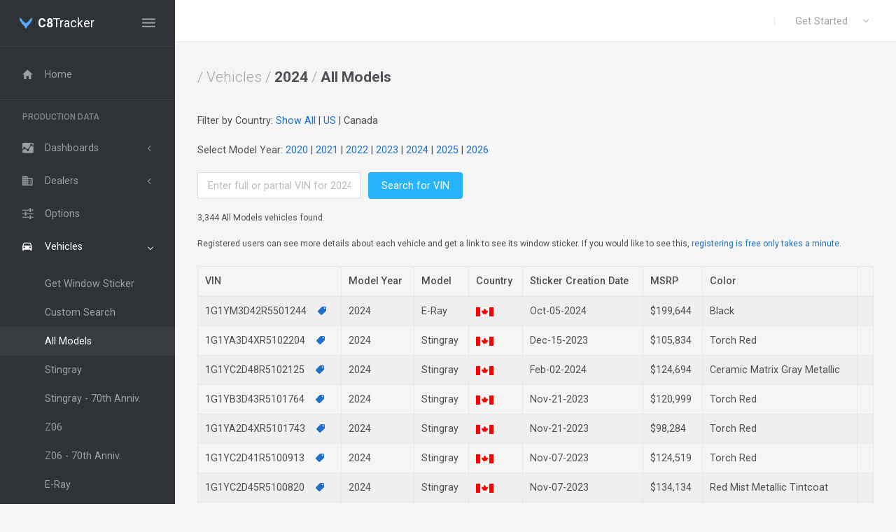

--- FILE ---
content_type: text/html; charset=UTF-8
request_url: https://c8tracker.com/vehicles/index/Z06-70th/2024?country=CA
body_size: 132716
content:


<!DOCTYPE html>

<html lang="en" class="light-style">

    <head>

        <!--<script
  type="text/javascript"
  src="https://app.termly.io/embed.min.js"
  data-auto-block="on"
  data-website-uuid="72436a90-0a14-4bdb-b58b-60646118aa03"
></script>-->

<!--<script
  type="text/javascript"
  src="https://app.termly.io/resource-blocker/72436a90-0a14-4bdb-b58b-60646118aa03?autoBlock=on"
></script>-->

        

                    <script async src="https://pagead2.googlesyndication.com/pagead/js/adsbygoogle.js?client=ca-pub-6973229580955830"
            crossorigin="anonymous"></script>


            <!-- Google tag (gtag.js) -->
            <script async src="https://www.googletagmanager.com/gtag/js?id=G-BK9H5XFHPZ"></script>
            <script>
                window.dataLayer = window.dataLayer || [];
                function gtag() {
                    dataLayer.push(arguments);
                }
                gtag('js', new Date());

                gtag('config', 'G-BK9H5XFHPZ', {
                    page_title: 'Vehicle List : All Models'
                });
            </script>

            <!-- Meta Pixel Code -->
            <script>
                !function (f, b, e, v, n, t, s)
                {
                    if (f.fbq)
                        return;
                    n = f.fbq = function () {
                        n.callMethod ?
                                n.callMethod.apply(n, arguments) : n.queue.push(arguments)
                    };
                    if (!f._fbq)
                        f._fbq = n;
                    n.push = n;
                    n.loaded = !0;
                    n.version = '2.0';
                    n.queue = [];
                    t = b.createElement(e);
                    t.async = !0;
                    t.src = v;
                    s = b.getElementsByTagName(e)[0];
                    s.parentNode.insertBefore(t, s)
                }(window, document, 'script',
                        'https://connect.facebook.net/en_US/fbevents.js');
                fbq('init', '270824305406295');
                fbq('track', 'PageView');
                </script>
        <noscript><img height="1" width="1" style="display:none"
                       src="https://www.facebook.com/tr?id=270824305406295&ev=PageView&noscript=1"
                       /></noscript>
        <!-- End Meta Pixel Code -->
    



    <meta charset="utf-8">    <title>
        C8Tracker : Vehicle List</title>


    <link rel="apple-touch-icon" sizes="180x180" href="/apple-touch-icon.png">
    <link rel="icon" type="image/png" sizes="32x32" href="/favicon-32x32.png">
    <link rel="icon" type="image/png" sizes="16x16" href="/favicon-16x16.png">
    <link rel="manifest" href="/site.webmanifest">
    <link rel="mask-icon" href="/safari-pinned-tab.svg" color="#5bbad5">
    <meta name="msapplication-TileColor" content="#da532c">
    <meta name="theme-color" content="#ffffff">
    
    <meta property="og:site_name" content="C8Tracker.com" />
    <meta property="og:image" content="https://www.c8tracker.com/img/fbimage.png" />



    <meta charset="utf-8">
    <meta http-equiv="x-ua-compatible" content="IE=edge,chrome=1">
    <meta name="description" content="This site was designed to gather production information about C8 Corvettes and make it available for Corvette and other automotive enthusiasts.">
    <meta name="viewport" content="width=device-width, initial-scale=1.0, user-scalable=no, minimum-scale=1.0, maximum-scale=1.0">


    <link href="https://fonts.googleapis.com/css?family=Roboto:300,300i,400,400i,500,500i,700,700i,900" rel="stylesheet">

    <!-- Icon fonts -->
    <link rel="stylesheet" href="/assets/vendor/fonts/fontawesome.css">
    <link rel="stylesheet" href="/assets/vendor/fonts/ionicons.css">
    <link rel="stylesheet" href="/assets/vendor/fonts/linearicons.css">
    <link rel="stylesheet" href="/assets/vendor/fonts/open-iconic.css">
    <link rel="stylesheet" href="/assets/vendor/fonts/pe-icon-7-stroke.css">

    <!-- Core stylesheets -->
    <link rel="stylesheet" href="/assets/vendor/css/rtl/bootstrap.css" class="theme-settings-bootstrap-css">
    <link rel="stylesheet" href="/assets/vendor/css/rtl/appwork.css" class="theme-settings-appwork-css">
    <link rel="stylesheet" href="/assets/vendor/css/rtl/theme-corporate.css" class="theme-settings-theme-css">
    <link rel="stylesheet" href="/assets/vendor/css/rtl/colors.css" class="theme-settings-colors-css">
    <link rel="stylesheet" href="/assets/vendor/css/rtl/uikit.css">
    <link rel="stylesheet" href="/assets/css/demo.css">


    <!-- Load polyfills -->
    <script src="/assets/vendor/js/polyfills.js"></script>
    <script>document['documentMode'] === 10 && document.write('<script src="https://polyfill.io/v3/polyfill.min.js?features=Intl.~locale.en"><\/script>')</script>

    <script src="/assets/vendor/js/material-ripple.js"></script>
    <script src="/assets/vendor/js/layout-helpers.js"></script>

    <!-- Theme settings -->
    <!-- This file MUST be included after core stylesheets and layout-helpers.js in the <head> section -->
    <!--<script src="/assets/vendor/js/theme-settings.js"></script>
    <script>
        window.themeSettings = new ThemeSettings({
            cssPath: '/assets/vendor/css/rtl/',
            themesPath: '/assets/vendor/css/rtl/'
        });
        window.setStyle('dark');
    </script>-->

    <!-- Core scripts -->
    <script src="/assets/vendor/js/pace.js"></script>
    <script src="https://ajax.googleapis.com/ajax/libs/jquery/3.2.1/jquery.min.js"></script>

    <!-- Libs -->
    <link rel="stylesheet" href="/assets/vendor/libs/perfect-scrollbar/perfect-scrollbar.css">
    <link rel="stylesheet" href="/assets/vendor/libs/datatables/datatables.css">

</head>

<body>

    
    
    <div class="page-loader">
        <div class="bg-primary"></div>
    </div>


    <!-- Layout wrapper -->
    <div class="layout-wrapper layout-2">
        <div class="layout-inner">

            <!-- Layout sidenav -->
            <div id="layout-sidenav" class="layout-sidenav sidenav sidenav-vertical bg-dark">

                <!-- Brand demo (see /assets/css/demo/demo.css) -->
                <div class="app-brand demo">
                    <span class="app-brand-logo">
                        <img src="/img/logo.png" alt="C8Tracker : C8 Corvette Production Tracking" style="width: 18px">
                    </span>
                    <a href="/" class="app-brand-text demo sidenav-text font-weight-normal ml-2"><strong>C8</strong>Tracker</a>
                    <a href="javascript:void(0)" class="layout-sidenav-toggle sidenav-link text-large ml-auto">
                        <i class="ion ion-md-menu align-middle"></i>
                    </a>
                </div>

                <div class="sidenav-divider mt-0"></div>



                <!-- Links -->
                <ul class="sidenav-inner py-1">

                     
<!-- Dashboard -->
<li class="sidenav-item">
    <a href="/" class="sidenav-link"><i class="sidenav-icon ion ion-md-home"></i>
        <div>Home</div>
    </a>
</li>
<!-- /dashboard -->

<li class="sidenav-divider mb-1"></li>
<li class="sidenav-header small font-weight-semibold">PRODUCTION DATA</li>





<!-- dashboards  -->
<li class="sidenav-item">
    <a href="javascript:void(0)" class="sidenav-link sidenav-toggle"><i class="sidenav-icon ion ion-md-analytics"></i>
        <div>Dashboards</div>
    </a>
    <ul class="sidenav-menu">
        <li class="sidenav-item">
            <a href="/vehicles/dashboard/daily" class="sidenav-link">
                <div>Daily</div>
            </a>
        </li>
        <li class="sidenav-item">
            <a href="/vehicles/dashboard/production" class="sidenav-link">
                <div>Production</div>
            </a>
        </li>
        <li class="sidenav-item">
            <a href="/vehicles/dashboard/stingray" class="sidenav-link">
                <div>Stingray</div>
            </a>
        </li>

        <li class="sidenav-item">
            <a href="/vehicles/dashboard/Z06" class="sidenav-link">
                <div>Z06</div>
            </a>
        </li>
        
        <li class="sidenav-item">
            <a href="/vehicles/dashboard/eray" class="sidenav-link">
                <div>E-Ray</div>
            </a>
        </li>
        <li class="sidenav-item">
            <a href="/vehicles/dashboard/zr1" class="sidenav-link">
                <div>ZR1</div>
            </a>
        </li>
        
        <!--<li class="sidenav-item">
            <a href="/vehicles/dashboard/zr1" class="sidenav-link">
                <div>ZR1</div>
            </a>
        </li>-->
        
        

    </ul>
</li>
<!-- /dashboards -->




<!-- dealers  -->
<li class="sidenav-item">
    <a href="javascript:void(0)" class="sidenav-link sidenav-toggle"><i class="sidenav-icon ion ion-md-business"></i>
        <div>Dealers</div>
    </a>
    <ul class="sidenav-menu">
        <li class="sidenav-item">
            <a href="/dealers/comparisons" class="sidenav-link">
                <div>Comparisons</div>
            </a>
        </li>
        <li class="sidenav-item">
            <a href="/dealers" class="sidenav-link">
                <div>All Models</div>
            </a>
        </li>
        <li class="sidenav-item">
            <a href="/dealers/index/stingray" class="sidenav-link">
                <div>Stingray</div>
            </a>
        </li>

        <li class="sidenav-item">
            <a href="/dealers/index/Z06" class="sidenav-link">
                <div>Z06</div>
            </a>
        </li>
        
        <li class="sidenav-item">
            <a href="/dealers/index/eray" class="sidenav-link">
                <div>E-Ray</div>
            </a>
        </li>
        
        <li class="sidenav-item">
            <a href="/dealers/index/zr1" class="sidenav-link">
                <div>ZR1</div>
            </a>
        </li>

        <li class="sidenav-item">
            <a href="/dealers/index/zr1x" class="sidenav-link">
                <div>ZR1X</div>
            </a>
        </li>

    </ul>
</li>
<!-- /dealers -->



<!-- vehicles -->
<!--                        <li class="sidenav-item open active">
    <a href="/vehicles" class="sidenav-link"><i class="sidenav-icon ion ion-md-car"></i>
        <div>Vehicle Data</div>
    </a>

</li>-->

<!-- /vehicles -->

<!-- options  -->
<li class="sidenav-item">
    <a href="/optioncodes" class="sidenav-link"><i class="sidenav-icon ion ion-md-options"></i>
        <div>Options</div>
    </a>
    
</li>
<!-- /options -->

<!-- vehicles  -->
<li class="sidenav-item open active">
    <a href="javascript:void(0)" class="sidenav-link sidenav-toggle"><i class="sidenav-icon ion ion-md-car"></i>
        <div>Vehicles</div>
    </a>
    <ul class="sidenav-menu">
        <li class="sidenav-item">
            <a href="/getwindowsticker" class="sidenav-link">
                <div>Get Window Sticker</div>
            </a>
        </li>
        <li class="sidenav-item">
            <a href="/vehicles/search" class="sidenav-link">
                <div>Custom Search</div>
            </a>
        </li>
        <li class="sidenav-item active">
            <a href="/vehicles/index" class="sidenav-link">
                <div>All Models</div>
            </a>
        </li>

        <li class="sidenav-item">
            <a href="/vehicles/index/stingray" class="sidenav-link">
                <div>Stingray</div>
            </a>
        </li>
        <li class="sidenav-item">
            <a href="/vehicles/index/stingray-70th/2023" class="sidenav-link">
                <div>Stingray - 70th Anniv.</div>
            </a>
        </li>
        <li class="sidenav-item">
            <a href="/vehicles/index/Z06" class="sidenav-link">
                <div>Z06</div>
            </a>
        </li>
        <li class="sidenav-item">
            <a href="/vehicles/index/Z06-70th/2023" class="sidenav-link">
                <div>Z06 - 70th Anniv.</div>
            </a>
        </li>
        <li class="sidenav-item">
            <a href="/vehicles/index/eray" class="sidenav-link">
                <div>E-Ray</div>
            </a>
        </li>
            <li class="sidenav-item">
                <a href="/vehicles/index/zr1" class="sidenav-link">
                    <div>ZR1</div>
                </a>
            </li>
            <li class="sidenav-item">
                <a href="/vehicles/index/zr1x" class="sidenav-link">
                    <div>ZR1X</div>
                </a>
            </li>
            
    </ul>
</li>
<!-- /vehicles -->

<li class="sidenav-divider mb-1"></li>
<li class="sidenav-header small font-weight-semibold">INFORMATION</li>

<!-- register -->
<li class="sidenav-item">
    <a href="https://www.facebook.com/c8tracker" class="sidenav-link" target="_blank"><i class="sidenav-icon ion ion-logo-facebook"></i>
        <div>C8Tracker on Facebook</div>
    </a>
</li>
<!-- /register -->

<!-- login -->
<li class="sidenav-item">
    <a href="/faq" class="sidenav-link"><i class="sidenav-icon ion ion-md-information-circle-outline"></i>
        <div>FAQ</div>
    </a>
</li>
<!-- /login -->






                    <li class="sidenav-divider mb-1"></li>
                    <li class="sidenav-header small font-weight-semibold">GET STARTED</li>

                    <!-- register -->
                    <li class="sidenav-item">
                        <a href="/register" class="sidenav-link"><i class="sidenav-icon ion ion-md-person-add"></i>
                            <div>Register Account</div>
                        </a>
                    </li>
                    <!-- /register -->

                    <!-- login -->
                    <li class="sidenav-item">
                        <a href="/login" class="sidenav-link"><i class="sidenav-icon ion ion-md-log-in"></i>
                            <div>Login</div>
                        </a>
                    </li>
                    <!-- /login -->

                </ul>
                <!--/ Links -->
            </div>
            <!-- / Layout sidenav -->

            <!-- Layout container -->
            <div class="layout-container">
                <!-- Layout navbar -->
                <nav class="layout-navbar navbar navbar-expand-lg align-items-lg-center bg-white container-p-x" id="layout-navbar">

                    <!-- Sidenav toggle (see /assets/css/demo/demo.css) -->
                    <div class="layout-sidenav-toggle navbar-nav d-lg-none align-items-lg-center">
                        <a class="nav-item nav-link px-0 mr-lg-4" href="javascript:void(0)">
                            <i class="ion ion-md-menu text-large align-middle"></i>
                        </a>
                    </div>

                    <!-- Brand demo (see /assets/css/demo/demo.css) -->
                    <a href="index.html" class="navbar-brand app-brand demo d-lg-none py-0 mr-4">
                        <img src="/img/logo.png" style="width: 18px">
                        <span class="app-brand-text demo font-weight-normal ml-2"><strong>C8</strong>Tracker</span>
                    </a>

                    <!-- Sidenav toggle (see /assets/css/demo/demo.css) -->
                    <!--                        <div class="layout-sidenav-toggle navbar-nav d-lg-none align-items-lg-center mr-auto">
                                                <a class="nav-item nav-link px-0 mr-lg-4" href="javascript:void(0)">
                                                    <i class="ion ion-md-menu text-large align-middle"></i>
                                                </a>
                                            </div>-->

                    <button class="navbar-toggler" type="button" data-toggle="collapse" data-target="#layout-navbar-collapse">
                        <span class="navbar-toggler-icon"></span>
                    </button>

                    <div class="navbar-collapse collapse" id="layout-navbar-collapse">
                        <!-- Divider -->
                        <hr class="d-lg-none w-100 my-2">

                        <div class="navbar-nav align-items-lg-center">
                            <!-- Search -->
                            <!--<label class="nav-item navbar-text navbar-search-box p-0 active">
                                <i class="ion ion-ios-search navbar-icon align-middle"></i>
                                <span class="navbar-search-input pl-2">
                                    <input type="text" class="form-control navbar-text mx-2" placeholder="Search..." style="width:200px">
                                </span>
                            </label>-->
                        </div>

                        <div class="navbar-nav align-items-lg-center ml-auto">
                            <!--<div class="demo-navbar-notifications nav-item dropdown mr-lg-3">
                                <a class="nav-link dropdown-toggle hide-arrow" href="#" data-toggle="dropdown">
                                    <i class="ion ion-md-notifications-outline navbar-icon align-middle"></i>
                                    <span class="badge badge-primary badge-dot indicator"></span>
                                    <span class="d-lg-none align-middle">&nbsp; Notifications</span>
                                </a>
                                <div class="dropdown-menu dropdown-menu-right">
                                    <div class="bg-primary text-center text-white font-weight-bold p-3">
                                        4 New Notifications
                                    </div>
                                    <div class="list-group list-group-flush">
                                        <a href="javascript:void(0)" class="list-group-item list-group-item-action media d-flex align-items-center">
                                            <div class="ui-icon ui-icon-sm ion ion-md-home bg-secondary border-0 text-white"></div>
                                            <div class="media-body line-height-condenced ml-3">
                                                <div class="text-body">Login from 192.168.1.1</div>
                                                <div class="text-light small mt-1">
                                                    Aliquam ex eros, imperdiet vulputate hendrerit et.
                                                </div>
                                                <div class="text-light small mt-1">12h ago</div>
                                            </div>
                                        </a>

                                        <a href="javascript:void(0)" class="list-group-item list-group-item-action media d-flex align-items-center">
                                            <div class="ui-icon ui-icon-sm ion ion-md-person-add bg-info border-0 text-white"></div>
                                            <div class="media-body line-height-condenced ml-3">
                                                <div class="text-body">You have <strong>4</strong> new followers</div>
                                                <div class="text-light small mt-1">
                                                    Phasellus nunc nisl, posuere cursus pretium nec, dictum vehicula tellus.
                                                </div>
                                            </div>
                                        </a>

                                        <a href="javascript:void(0)" class="list-group-item list-group-item-action media d-flex align-items-center">
                                            <div class="ui-icon ui-icon-sm ion ion-md-power bg-danger border-0 text-white"></div>
                                            <div class="media-body line-height-condenced ml-3">
                                                <div class="text-body">Server restarted</div>
                                                <div class="text-light small mt-1">
                                                    19h ago
                                                </div>
                                            </div>
                                        </a>

                                        <a href="javascript:void(0)" class="list-group-item list-group-item-action media d-flex align-items-center">
                                            <div class="ui-icon ui-icon-sm ion ion-md-warning bg-warning border-0 text-body"></div>
                                            <div class="media-body line-height-condenced ml-3">
                                                <div class="text-body">99% server load</div>
                                                <div class="text-light small mt-1">
                                                    Etiam nec fringilla magna. Donec mi metus.
                                                </div>
                                                <div class="text-light small mt-1">
                                                    20h ago
                                                </div>
                                            </div>
                                        </a>
                                    </div>

                                    <a href="javascript:void(0)" class="d-block text-center text-light small p-2 my-1">Show all notifications</a>
                                </div>
                            </div>-->

                            <!--<div class="demo-navbar-messages nav-item dropdown mr-lg-3">
                                <a class="nav-link dropdown-toggle hide-arrow" href="#" data-toggle="dropdown">
                                    <i class="ion ion-ios-mail navbar-icon align-middle"></i>
                                    <span class="badge badge-primary badge-dot indicator"></span>
                                    <span class="d-lg-none align-middle">&nbsp; Messages</span>
                                </a>
                                <div class="dropdown-menu dropdown-menu-right">
                                    <div class="bg-primary text-center text-white font-weight-bold p-3">
                                        4 New Messages
                                    </div>
                                    <div class="list-group list-group-flush">
                                        <a href="javascript:void(0)" class="list-group-item list-group-item-action media d-flex align-items-center">
                                            <img src="/assets/img/avatars/6-small.png" class="d-block ui-w-40 rounded-circle" alt>
                                            <div class="media-body ml-3">
                                                <div class="text-body line-height-condenced">Sit meis deleniti eu, pri vidit meliore docendi ut.</div>
                                                <div class="text-light small mt-1">
                                                    Mae Gibson &nbsp;·&nbsp; 58m ago
                                                </div>
                                            </div>
                                        </a>

                                        <a href="javascript:void(0)" class="list-group-item list-group-item-action media d-flex align-items-center">
                                            <img src="/assets/img/avatars/4-small.png" class="d-block ui-w-40 rounded-circle" alt>
                                            <div class="media-body ml-3">
                                                <div class="text-body line-height-condenced">Mea et legere fuisset, ius amet purto luptatum te.</div>
                                                <div class="text-light small mt-1">
                                                    Kenneth Frazier &nbsp;·&nbsp; 1h ago
                                                </div>
                                            </div>
                                        </a>

                                        <a href="javascript:void(0)" class="list-group-item list-group-item-action media d-flex align-items-center">
                                            <img src="/assets/img/avatars/5-small.png" class="d-block ui-w-40 rounded-circle" alt>
                                            <div class="media-body ml-3">
                                                <div class="text-body line-height-condenced">Sit meis deleniti eu, pri vidit meliore docendi ut.</div>
                                                <div class="text-light small mt-1">
                                                    Nelle Maxwell &nbsp;·&nbsp; 2h ago
                                                </div>
                                            </div>
                                        </a>

                                        <a href="javascript:void(0)" class="list-group-item list-group-item-action media d-flex align-items-center">
                                            <img src="/assets/img/avatars/11-small.png" class="d-block ui-w-40 rounded-circle" alt>
                                            <div class="media-body ml-3">
                                                <div class="text-body line-height-condenced">Lorem ipsum dolor sit amet, vis erat denique in, dicunt prodesset te vix.</div>
                                                <div class="text-light small mt-1">
                                                    Belle Ross &nbsp;·&nbsp; 5h ago
                                                </div>
                                            </div>
                                        </a>
                                    </div>

                                    <a href="javascript:void(0)" class="d-block text-center text-light small p-2 my-1">Show all messages</a>
                                </div>
                            </div>-->

                            <!-- Divider -->
                            <div class="nav-item d-none d-lg-block text-big font-weight-light line-height-1 opacity-25 mr-3 ml-1">|</div>

                            <div class="demo-navbar-user nav-item dropdown">
                                <a class="nav-link dropdown-toggle" href="#" data-toggle="dropdown">
                                    <span class="d-inline-flex flex-lg-row-reverse align-items-center align-middle">
<!--                                            <img src="/img/user.png" alt class="d-block ui-w-30 rounded-circle">-->
                                        <span class="px-1 mr-lg-2 ml-2 ml-lg-0">Get Started</span>
                                    </span>
                                </a>
                                <div class="dropdown-menu dropdown-menu-right">
                                    <a href="/register" class="dropdown-item"><i class="ion ion-ios-person-add "></i>&nbsp; Register Account</a>
                                    <!--<a href="javascript:void(0)" class="dropdown-item"><i class="ion ion-ios-mail text-lightest"></i> &nbsp; Messages</a>-->
                                    <!--<a href="javascript:void(0)" class="dropdown-item"><i class="ion ion-md-settings text-lightest"></i> &nbsp; Account settings</a>-->

                                    <a href="/login" class="dropdown-item"><i class="ion ion-md-log-in "></i>&nbsp; Login</a>
                                </div>
                            </div>
                        </div>
                    </div>
                </nav>
                <!-- / Layout navbar -->

                <!-- Layout content -->
                <div class="layout-content">

                    <!-- Content -->
                    
                    
                    
<link rel="stylesheet" href="/assets/vendor/libs/datatables/datatables.css">
<script src="/assets/vendor/libs/datatables/datatables.js"></script>
<!--<script src="/assets/js/tables_datatables.js"></script><script> probably can remove -->
<script>
    $(document).ready(function () {
        $('#maintable').DataTable({
            "columns": [
                {"visible": false},
                null,
                null,
                null,
                null,
                null,
                null,
                null,
                null

            ],
            info: false,
            paging: false,
            ordering: false,
            sort: false,
            searching: false
        });
    });
</script>

<div class="container-fluid flex-grow-1 container-p-y">

    <h4 class="font-weight-bold py-3 mb-4">
        <span class="text-muted font-weight-light">/ Vehicles /</span>  2024 <span class="text-muted font-weight-light"> / </span> All Models    </h4>
            
            Filter by Country: <a href="/vehicles/index/all/2024">Show All</a> | <a href="/vehicles/index/all/2024?country=US">US</a> | Canada<br><br>

            Select Model Year:  <a href="/vehicles/index/all/2020?country=CA">2020</a> | <a href="/vehicles/index/all/2021?country=CA">2021</a> | <a href="/vehicles/index/all/2022?country=CA">2022</a> | <a href="/vehicles/index/all/2023?country=CA">2023</a> | <a href="/vehicles/index/all/2024?country=CA">2024</a> | <a href="/vehicles/index/all/2025?country=CA">2025</a> | <a href="/vehicles/index/all/2026?country=CA">2026</a>

                <br><br>
    <form method="post" accept-charset="utf-8" action="/vehicles/index/all"><div style="display:none;"><input type="hidden" name="_method" value="PUT"><input type="hidden" name="_csrfToken" autocomplete="off" value="gj3Prx+T9gOOsOjPlZ6fIA8umPxwhIAM6X4TiKtzAVuAGSmpnbsJNGsIdSHibgPRT64yhVt3a+EzIdGOpp5UQCXcDRHKVToVPx6umUa0sWnbHXa4kkZgabZ7TM2riG8DX2pGEtcINrd8nVC3aEJa2Q=="></div>    <div class="form-row">




        <div class="form-group col-md-3" style="">
            <input type="text" name="vin" class="form-control" placeholder="Enter full or partial VIN for 2024">            <input type="hidden" name="cartype" value="0">            <input type="hidden" name="year" value="2024">            <input type="hidden" name="country" value="CA">
        </div>

        <div class="form-group col-sm-auto" style="">
            <button class="btn btn-primary btn-block mt-4" style="margin-top: 0px !important" type="submit">Search for VIN</button>        </div>



    </div>
    </form>
    <p><small>
                            3,344 All Models vehicles found.                    </small></p>

            <p><small>Registered users can see more details about each vehicle and get a link to see its window sticker.  If you would like to see this, <a href="/register">registering is free only takes a minute.</a> </small></p>

    


    <div class="table-responsive">
        <table id="maintable" class="datatables-demo table table-striped table-bordered">
            <thead>
                <tr role="row">
                    <th class="" tabindex="0" aria-controls="DataTables_Table_0" rowspan="1" colspan="1" style="" aria-sort="ascending" aria-label="Sort: activate to sort column descending">Sort</th>
                    <th class="" tabindex="0" aria-controls="DataTables_Table_0" rowspan="1" colspan="1" style="" aria-sort="ascending" aria-label="VIN: activate to sort column descending">VIN</th>
                    <th class="" tabindex="0" aria-controls="DataTables_Table_0" rowspan="1" colspan="1" style="" aria-sort="ascending" aria-label="Model Year: activate to sort column descending">Model Year</th>
                    <th class="" tabindex="0" aria-controls="DataTables_Table_0" rowspan="1" colspan="1" style="" aria-sort="ascending" aria-label="Model: activate to sort column descending">Model</th>
                    <th class="" tabindex="0" aria-controls="DataTables_Table_0" rowspan="1" colspan="1" style="" aria-sort="ascending" aria-label="Country: activate to sort column descending">Country</th>
                    <th class="" tabindex="0" aria-controls="DataTables_Table_0" rowspan="1" colspan="1" style="" aria-sort="ascending" aria-label="Creation Date: activate to sort column descending">Sticker Creation Date</th>
                    <th class="" tabindex="0" aria-controls="DataTables_Table_0" rowspan="1" colspan="1" style="" aria-sort="ascending" aria-label="MSRP: activate to sort column descending">MSRP</th>
                    <th class="" tabindex="0" aria-controls="DataTables_Table_0" rowspan="1" colspan="1" style="" aria-sort="ascending" aria-label="Color: activate to sort column descending">Color</th>
                    
                    <th class="" tabindex="0" aria-controls="DataTables_Table_0" rowspan="1" colspan="1" style="" aria-sort="ascending" aria-label="Role: activate to sort column descending">
                           
                    </th>

                </tr>
            </thead>
            <tbody>
                                    <tr class="gradeA odd">
                        <td>1728100800</td>
                                                    <td>1G1YM3D42R5501244&nbsp;&nbsp;&nbsp;&nbsp;<a href="/getwindowsticker/1G1YM3D42R5501244"><i class="ion ion-md-pricetag" alt="View Vehicle Window Sticker"></i></a></td>
                                                <td>2024</td>
                        <td>E-Ray</td>
                        <td>
                            <img width="25px" alt="CA" src="/img/flags/ca.png">                        </td>
                        <td>Oct-05-2024</td>
                        
                        <td>$199,644
                        </td>

                        <td>Black
                        </td>
                        
                        <td>
                            
                        </td>

                    </tr>

                                    <tr class="gradeA odd">
                        <td>1702616400</td>
                                                    <td>1G1YA3D4XR5102204&nbsp;&nbsp;&nbsp;&nbsp;<a href="/getwindowsticker/1G1YA3D4XR5102204"><i class="ion ion-md-pricetag" alt="View Vehicle Window Sticker"></i></a></td>
                                                <td>2024</td>
                        <td>Stingray</td>
                        <td>
                            <img width="25px" alt="CA" src="/img/flags/ca.png">                        </td>
                        <td>Dec-15-2023</td>
                        
                        <td>$105,834
                        </td>

                        <td>Torch Red
                        </td>
                        
                        <td>
                            
                        </td>

                    </tr>

                                    <tr class="gradeA odd">
                        <td>1706850000</td>
                                                    <td>1G1YC2D48R5102125&nbsp;&nbsp;&nbsp;&nbsp;<a href="/getwindowsticker/1G1YC2D48R5102125"><i class="ion ion-md-pricetag" alt="View Vehicle Window Sticker"></i></a></td>
                                                <td>2024</td>
                        <td>Stingray</td>
                        <td>
                            <img width="25px" alt="CA" src="/img/flags/ca.png">                        </td>
                        <td>Feb-02-2024</td>
                        
                        <td>$124,694
                        </td>

                        <td>Ceramic Matrix Gray Metallic
                        </td>
                        
                        <td>
                            
                        </td>

                    </tr>

                                    <tr class="gradeA odd">
                        <td>1700542800</td>
                                                    <td>1G1YB3D43R5101764&nbsp;&nbsp;&nbsp;&nbsp;<a href="/getwindowsticker/1G1YB3D43R5101764"><i class="ion ion-md-pricetag" alt="View Vehicle Window Sticker"></i></a></td>
                                                <td>2024</td>
                        <td>Stingray</td>
                        <td>
                            <img width="25px" alt="CA" src="/img/flags/ca.png">                        </td>
                        <td>Nov-21-2023</td>
                        
                        <td>$120,999
                        </td>

                        <td>Torch Red
                        </td>
                        
                        <td>
                            
                        </td>

                    </tr>

                                    <tr class="gradeA odd">
                        <td>1700542800</td>
                                                    <td>1G1YA2D4XR5101743&nbsp;&nbsp;&nbsp;&nbsp;<a href="/getwindowsticker/1G1YA2D4XR5101743"><i class="ion ion-md-pricetag" alt="View Vehicle Window Sticker"></i></a></td>
                                                <td>2024</td>
                        <td>Stingray</td>
                        <td>
                            <img width="25px" alt="CA" src="/img/flags/ca.png">                        </td>
                        <td>Nov-21-2023</td>
                        
                        <td>$98,284
                        </td>

                        <td>Torch Red
                        </td>
                        
                        <td>
                            
                        </td>

                    </tr>

                                    <tr class="gradeA odd">
                        <td>1699333200</td>
                                                    <td>1G1YC2D41R5100913&nbsp;&nbsp;&nbsp;&nbsp;<a href="/getwindowsticker/1G1YC2D41R5100913"><i class="ion ion-md-pricetag" alt="View Vehicle Window Sticker"></i></a></td>
                                                <td>2024</td>
                        <td>Stingray</td>
                        <td>
                            <img width="25px" alt="CA" src="/img/flags/ca.png">                        </td>
                        <td>Nov-07-2023</td>
                        
                        <td>$124,519
                        </td>

                        <td>Torch Red
                        </td>
                        
                        <td>
                            
                        </td>

                    </tr>

                                    <tr class="gradeA odd">
                        <td>1699333200</td>
                                                    <td>1G1YC2D45R5100820&nbsp;&nbsp;&nbsp;&nbsp;<a href="/getwindowsticker/1G1YC2D45R5100820"><i class="ion ion-md-pricetag" alt="View Vehicle Window Sticker"></i></a></td>
                                                <td>2024</td>
                        <td>Stingray</td>
                        <td>
                            <img width="25px" alt="CA" src="/img/flags/ca.png">                        </td>
                        <td>Nov-07-2023</td>
                        
                        <td>$134,134
                        </td>

                        <td>Red Mist Metallic Tintcoat
                        </td>
                        
                        <td>
                            
                        </td>

                    </tr>

                                    <tr class="gradeA odd">
                        <td>1699333200</td>
                                                    <td>1G1YB3D41R5100726&nbsp;&nbsp;&nbsp;&nbsp;<a href="/getwindowsticker/1G1YB3D41R5100726"><i class="ion ion-md-pricetag" alt="View Vehicle Window Sticker"></i></a></td>
                                                <td>2024</td>
                        <td>Stingray</td>
                        <td>
                            <img width="25px" alt="CA" src="/img/flags/ca.png">                        </td>
                        <td>Nov-07-2023</td>
                        
                        <td>$112,394
                        </td>

                        <td>Black
                        </td>
                        
                        <td>
                            
                        </td>

                    </tr>

                                    <tr class="gradeA odd">
                        <td>1699938000</td>
                                                    <td>1G1YB2D42R5100700&nbsp;&nbsp;&nbsp;&nbsp;<a href="/getwindowsticker/1G1YB2D42R5100700"><i class="ion ion-md-pricetag" alt="View Vehicle Window Sticker"></i></a></td>
                                                <td>2024</td>
                        <td>Stingray</td>
                        <td>
                            <img width="25px" alt="CA" src="/img/flags/ca.png">                        </td>
                        <td>Nov-14-2023</td>
                        
                        <td>$104,884
                        </td>

                        <td>Red Mist Metallic Tintcoat
                        </td>
                        
                        <td>
                            
                        </td>

                    </tr>

                                    <tr class="gradeA odd">
                        <td>1699506000</td>
                                                    <td>1G1YA2D48R5100672&nbsp;&nbsp;&nbsp;&nbsp;<a href="/getwindowsticker/1G1YA2D48R5100672"><i class="ion ion-md-pricetag" alt="View Vehicle Window Sticker"></i></a></td>
                                                <td>2024</td>
                        <td>Stingray</td>
                        <td>
                            <img width="25px" alt="CA" src="/img/flags/ca.png">                        </td>
                        <td>Nov-09-2023</td>
                        
                        <td>$92,769
                        </td>

                        <td>Torch Red
                        </td>
                        
                        <td>
                            
                        </td>

                    </tr>

                                    <tr class="gradeA odd">
                        <td>1699333200</td>
                                                    <td>1G1YB3D46R5100656&nbsp;&nbsp;&nbsp;&nbsp;<a href="/getwindowsticker/1G1YB3D46R5100656"><i class="ion ion-md-pricetag" alt="View Vehicle Window Sticker"></i></a></td>
                                                <td>2024</td>
                        <td>Stingray</td>
                        <td>
                            <img width="25px" alt="CA" src="/img/flags/ca.png">                        </td>
                        <td>Nov-07-2023</td>
                        
                        <td>$124,559
                        </td>

                        <td>Amplify Orange Tintcoat
                        </td>
                        
                        <td>
                            
                        </td>

                    </tr>

                                    <tr class="gradeA odd">
                        <td>1700024400</td>
                                                    <td>1G1YC2D46R5100633&nbsp;&nbsp;&nbsp;&nbsp;<a href="/getwindowsticker/1G1YC2D46R5100633"><i class="ion ion-md-pricetag" alt="View Vehicle Window Sticker"></i></a></td>
                                                <td>2024</td>
                        <td>Stingray</td>
                        <td>
                            <img width="25px" alt="CA" src="/img/flags/ca.png">                        </td>
                        <td>Nov-15-2023</td>
                        
                        <td>$108,834
                        </td>

                        <td>Torch Red
                        </td>
                        
                        <td>
                            
                        </td>

                    </tr>

                                    <tr class="gradeA odd">
                        <td>1699592400</td>
                                                    <td>1G1YB2D47R5100627&nbsp;&nbsp;&nbsp;&nbsp;<a href="/getwindowsticker/1G1YB2D47R5100627"><i class="ion ion-md-pricetag" alt="View Vehicle Window Sticker"></i></a></td>
                                                <td>2024</td>
                        <td>Stingray</td>
                        <td>
                            <img width="25px" alt="CA" src="/img/flags/ca.png">                        </td>
                        <td>Nov-10-2023</td>
                        
                        <td>$106,429
                        </td>

                        <td>Rapid Blue
                        </td>
                        
                        <td>
                            
                        </td>

                    </tr>

                                    <tr class="gradeA odd">
                        <td>1700110800</td>
                                                    <td>1G1YB2D46R5100621&nbsp;&nbsp;&nbsp;&nbsp;<a href="/getwindowsticker/1G1YB2D46R5100621"><i class="ion ion-md-pricetag" alt="View Vehicle Window Sticker"></i></a></td>
                                                <td>2024</td>
                        <td>Stingray</td>
                        <td>
                            <img width="25px" alt="CA" src="/img/flags/ca.png">                        </td>
                        <td>Nov-16-2023</td>
                        
                        <td>$109,709
                        </td>

                        <td>Accelerate Yellow Metallic
                        </td>
                        
                        <td>
                            
                        </td>

                    </tr>

                                    <tr class="gradeA odd">
                        <td>1704085200</td>
                                                    <td>1G1YB2D46R5104054&nbsp;&nbsp;&nbsp;&nbsp;<a href="/getwindowsticker/1G1YB2D46R5104054"><i class="ion ion-md-pricetag" alt="View Vehicle Window Sticker"></i></a></td>
                                                <td>2024</td>
                        <td>Stingray</td>
                        <td>
                            <img width="25px" alt="CA" src="/img/flags/ca.png">                        </td>
                        <td>Jan-01-2024</td>
                        
                        <td>$108,104
                        </td>

                        <td>Black
                        </td>
                        
                        <td>
                            
                        </td>

                    </tr>

                                    <tr class="gradeA odd">
                        <td>1710216000</td>
                                                    <td>1G1YB2D45R5112663&nbsp;&nbsp;&nbsp;&nbsp;<a href="/getwindowsticker/1G1YB2D45R5112663"><i class="ion ion-md-pricetag" alt="View Vehicle Window Sticker"></i></a></td>
                                                <td>2024</td>
                        <td>Stingray</td>
                        <td>
                            <img width="25px" alt="CA" src="/img/flags/ca.png">                        </td>
                        <td>Mar-12-2024</td>
                        
                        <td>$113,124
                        </td>

                        <td>Silver Flare Metallic
                        </td>
                        
                        <td>
                            
                        </td>

                    </tr>

                                    <tr class="gradeA odd">
                        <td>1709614800</td>
                                                    <td>1G1YB2D40R5110562&nbsp;&nbsp;&nbsp;&nbsp;<a href="/getwindowsticker/1G1YB2D40R5110562"><i class="ion ion-md-pricetag" alt="View Vehicle Window Sticker"></i></a></td>
                                                <td>2024</td>
                        <td>Stingray</td>
                        <td>
                            <img width="25px" alt="CA" src="/img/flags/ca.png">                        </td>
                        <td>Mar-05-2024</td>
                        
                        <td>$117,379
                        </td>

                        <td>Carbon Flash Metallic
                        </td>
                        
                        <td>
                            
                        </td>

                    </tr>

                                    <tr class="gradeA odd">
                        <td>1718078400</td>
                                                    <td>1G1YA3D48R5119549&nbsp;&nbsp;&nbsp;&nbsp;<a href="/getwindowsticker/1G1YA3D48R5119549"><i class="ion ion-md-pricetag" alt="View Vehicle Window Sticker"></i></a></td>
                                                <td>2024</td>
                        <td>Stingray</td>
                        <td>
                            <img width="25px" alt="CA" src="/img/flags/ca.png">                        </td>
                        <td>Jun-11-2024</td>
                        
                        <td>$108,369
                        </td>

                        <td>Arctic White
                        </td>
                        
                        <td>
                            
                        </td>

                    </tr>

                                    <tr class="gradeA odd">
                        <td>1727755200</td>
                                                    <td>1G1YM3D47R5500879&nbsp;&nbsp;&nbsp;&nbsp;<a href="/getwindowsticker/1G1YM3D47R5500879"><i class="ion ion-md-pricetag" alt="View Vehicle Window Sticker"></i></a></td>
                                                <td>2024</td>
                        <td>E-Ray</td>
                        <td>
                            <img width="25px" alt="CA" src="/img/flags/ca.png">                        </td>
                        <td>Oct-01-2024</td>
                        
                        <td>$175,779
                        </td>

                        <td>Black
                        </td>
                        
                        <td>
                            
                        </td>

                    </tr>

                                    <tr class="gradeA odd">
                        <td>1726632000</td>
                                                    <td>1G1YE3D35R5610530&nbsp;&nbsp;&nbsp;&nbsp;<a href="/getwindowsticker/1G1YE3D35R5610530"><i class="ion ion-md-pricetag" alt="View Vehicle Window Sticker"></i></a></td>
                                                <td>2024</td>
                        <td>Z06</td>
                        <td>
                            <img width="25px" alt="CA" src="/img/flags/ca.png">                        </td>
                        <td>Sep-18-2024</td>
                        
                        <td>$173,124
                        </td>

                        <td>Torch Red
                        </td>
                        
                        <td>
                            
                        </td>

                    </tr>

                                    <tr class="gradeA odd">
                        <td>1726200000</td>
                                                    <td>1G1YB2D41R5128276&nbsp;&nbsp;&nbsp;&nbsp;<a href="/getwindowsticker/1G1YB2D41R5128276"><i class="ion ion-md-pricetag" alt="View Vehicle Window Sticker"></i></a></td>
                                                <td>2024</td>
                        <td>Stingray</td>
                        <td>
                            <img width="25px" alt="CA" src="/img/flags/ca.png">                        </td>
                        <td>Sep-13-2024</td>
                        
                        <td>$110,084
                        </td>

                        <td>Amplify Orange Tintcoat
                        </td>
                        
                        <td>
                            
                        </td>

                    </tr>

                                    <tr class="gradeA odd">
                        <td>1726027200</td>
                                                    <td>1G1YD3D38R5610539&nbsp;&nbsp;&nbsp;&nbsp;<a href="/getwindowsticker/1G1YD3D38R5610539"><i class="ion ion-md-pricetag" alt="View Vehicle Window Sticker"></i></a></td>
                                                <td>2024</td>
                        <td>Z06</td>
                        <td>
                            <img width="25px" alt="CA" src="/img/flags/ca.png">                        </td>
                        <td>Sep-11-2024</td>
                        
                        <td>$162,094
                        </td>

                        <td>Sea Wolf Grey Tricoat
                        </td>
                        
                        <td>
                            
                        </td>

                    </tr>

                                    <tr class="gradeA odd">
                        <td>1726200000</td>
                                                    <td>1G1YK3D4XR5501241&nbsp;&nbsp;&nbsp;&nbsp;<a href="/getwindowsticker/1G1YK3D4XR5501241"><i class="ion ion-md-pricetag" alt="View Vehicle Window Sticker"></i></a></td>
                                                <td>2024</td>
                        <td>E-Ray</td>
                        <td>
                            <img width="25px" alt="CA" src="/img/flags/ca.png">                        </td>
                        <td>Sep-13-2024</td>
                        
                        <td>$157,499
                        </td>

                        <td>Riptide Blue Metallic
                        </td>
                        
                        <td>
                            
                        </td>

                    </tr>

                                    <tr class="gradeA odd">
                        <td>1726200000</td>
                                                    <td>1G1YK3D48R5501237&nbsp;&nbsp;&nbsp;&nbsp;<a href="/getwindowsticker/1G1YK3D48R5501237"><i class="ion ion-md-pricetag" alt="View Vehicle Window Sticker"></i></a></td>
                                                <td>2024</td>
                        <td>E-Ray</td>
                        <td>
                            <img width="25px" alt="CA" src="/img/flags/ca.png">                        </td>
                        <td>Sep-13-2024</td>
                        
                        <td>$155,274
                        </td>

                        <td>Arctic White
                        </td>
                        
                        <td>
                            
                        </td>

                    </tr>

                                    <tr class="gradeA odd">
                        <td>1726027200</td>
                                                    <td>1G1YF2D36R5610544&nbsp;&nbsp;&nbsp;&nbsp;<a href="/getwindowsticker/1G1YF2D36R5610544"><i class="ion ion-md-pricetag" alt="View Vehicle Window Sticker"></i></a></td>
                                                <td>2024</td>
                        <td>Z06</td>
                        <td>
                            <img width="25px" alt="CA" src="/img/flags/ca.png">                        </td>
                        <td>Sep-11-2024</td>
                        
                        <td>$180,824
                        </td>

                        <td>Arctic White
                        </td>
                        
                        <td>
                            
                        </td>

                    </tr>

                                    <tr class="gradeA odd">
                        <td>1726027200</td>
                                                    <td>1G1YF3D33R5610541&nbsp;&nbsp;&nbsp;&nbsp;<a href="/getwindowsticker/1G1YF3D33R5610541"><i class="ion ion-md-pricetag" alt="View Vehicle Window Sticker"></i></a></td>
                                                <td>2024</td>
                        <td>Z06</td>
                        <td>
                            <img width="25px" alt="CA" src="/img/flags/ca.png">                        </td>
                        <td>Sep-11-2024</td>
                        
                        <td>$189,164
                        </td>

                        <td>Black
                        </td>
                        
                        <td>
                            
                        </td>

                    </tr>

                                    <tr class="gradeA odd">
                        <td>1726027200</td>
                                                    <td>1G1YF3D38R5610535&nbsp;&nbsp;&nbsp;&nbsp;<a href="/getwindowsticker/1G1YF3D38R5610535"><i class="ion ion-md-pricetag" alt="View Vehicle Window Sticker"></i></a></td>
                                                <td>2024</td>
                        <td>Z06</td>
                        <td>
                            <img width="25px" alt="CA" src="/img/flags/ca.png">                        </td>
                        <td>Sep-11-2024</td>
                        
                        <td>$175,199
                        </td>

                        <td>Torch Red
                        </td>
                        
                        <td>
                            
                        </td>

                    </tr>

                                    <tr class="gradeA odd">
                        <td>1726027200</td>
                                                    <td>1G1YE3D32R5610517&nbsp;&nbsp;&nbsp;&nbsp;<a href="/getwindowsticker/1G1YE3D32R5610517"><i class="ion ion-md-pricetag" alt="View Vehicle Window Sticker"></i></a></td>
                                                <td>2024</td>
                        <td>Z06</td>
                        <td>
                            <img width="25px" alt="CA" src="/img/flags/ca.png">                        </td>
                        <td>Sep-11-2024</td>
                        
                        <td>$172,604
                        </td>

                        <td>Torch Red
                        </td>
                        
                        <td>
                            
                        </td>

                    </tr>

                                    <tr class="gradeA odd">
                        <td>1726113600</td>
                                                    <td>1G1YL2D40R5501238&nbsp;&nbsp;&nbsp;&nbsp;<a href="/getwindowsticker/1G1YL2D40R5501238"><i class="ion ion-md-pricetag" alt="View Vehicle Window Sticker"></i></a></td>
                                                <td>2024</td>
                        <td>E-Ray</td>
                        <td>
                            <img width="25px" alt="CA" src="/img/flags/ca.png">                        </td>
                        <td>Sep-12-2024</td>
                        
                        <td>$155,894
                        </td>

                        <td>Riptide Blue Metallic
                        </td>
                        
                        <td>
                            
                        </td>

                    </tr>

                                    <tr class="gradeA odd">
                        <td>1726027200</td>
                                                    <td>1G1YF3D34R5610547&nbsp;&nbsp;&nbsp;&nbsp;<a href="/getwindowsticker/1G1YF3D34R5610547"><i class="ion ion-md-pricetag" alt="View Vehicle Window Sticker"></i></a></td>
                                                <td>2024</td>
                        <td>Z06</td>
                        <td>
                            <img width="25px" alt="CA" src="/img/flags/ca.png">                        </td>
                        <td>Sep-11-2024</td>
                        
                        <td>$175,199
                        </td>

                        <td>Torch Red
                        </td>
                        
                        <td>
                            
                        </td>

                    </tr>

                                    <tr class="gradeA odd">
                        <td>1725940800</td>
                                                    <td>1G1YF3D35R5610461&nbsp;&nbsp;&nbsp;&nbsp;<a href="/getwindowsticker/1G1YF3D35R5610461"><i class="ion ion-md-pricetag" alt="View Vehicle Window Sticker"></i></a></td>
                                                <td>2024</td>
                        <td>Z06</td>
                        <td>
                            <img width="25px" alt="CA" src="/img/flags/ca.png">                        </td>
                        <td>Sep-10-2024</td>
                        
                        <td>$184,209
                        </td>

                        <td>Red Mist Metallic Tintcoat
                        </td>
                        
                        <td>
                            
                        </td>

                    </tr>

                                    <tr class="gradeA odd">
                        <td>1726027200</td>
                                                    <td>1G1YL2D49R5501240&nbsp;&nbsp;&nbsp;&nbsp;<a href="/getwindowsticker/1G1YL2D49R5501240"><i class="ion ion-md-pricetag" alt="View Vehicle Window Sticker"></i></a></td>
                                                <td>2024</td>
                        <td>E-Ray</td>
                        <td>
                            <img width="25px" alt="CA" src="/img/flags/ca.png">                        </td>
                        <td>Sep-11-2024</td>
                        
                        <td>$155,334
                        </td>

                        <td>Black
                        </td>
                        
                        <td>
                            
                        </td>

                    </tr>

                                    <tr class="gradeA odd">
                        <td>1726027200</td>
                                                    <td>1G1YM2D46R5501242&nbsp;&nbsp;&nbsp;&nbsp;<a href="/getwindowsticker/1G1YM2D46R5501242"><i class="ion ion-md-pricetag" alt="View Vehicle Window Sticker"></i></a></td>
                                                <td>2024</td>
                        <td>E-Ray</td>
                        <td>
                            <img width="25px" alt="CA" src="/img/flags/ca.png">                        </td>
                        <td>Sep-11-2024</td>
                        
                        <td>$165,354
                        </td>

                        <td>Black
                        </td>
                        
                        <td>
                            
                        </td>

                    </tr>

                                    <tr class="gradeA odd">
                        <td>1725940800</td>
                                                    <td>1G1YK2D43R5501236&nbsp;&nbsp;&nbsp;&nbsp;<a href="/getwindowsticker/1G1YK2D43R5501236"><i class="ion ion-md-pricetag" alt="View Vehicle Window Sticker"></i></a></td>
                                                <td>2024</td>
                        <td>E-Ray</td>
                        <td>
                            <img width="25px" alt="CA" src="/img/flags/ca.png">                        </td>
                        <td>Sep-10-2024</td>
                        
                        <td>$145,859
                        </td>

                        <td>Arctic White
                        </td>
                        
                        <td>
                            
                        </td>

                    </tr>

                                    <tr class="gradeA odd">
                        <td>1725940800</td>
                                                    <td>1G1YM3D40R5501226&nbsp;&nbsp;&nbsp;&nbsp;<a href="/getwindowsticker/1G1YM3D40R5501226"><i class="ion ion-md-pricetag" alt="View Vehicle Window Sticker"></i></a></td>
                                                <td>2024</td>
                        <td>E-Ray</td>
                        <td>
                            <img width="25px" alt="CA" src="/img/flags/ca.png">                        </td>
                        <td>Sep-10-2024</td>
                        
                        <td>$175,399
                        </td>

                        <td>Riptide Blue Metallic
                        </td>
                        
                        <td>
                            
                        </td>

                    </tr>

                                    <tr class="gradeA odd">
                        <td>1725940800</td>
                                                    <td>1G1YL2D41R5501233&nbsp;&nbsp;&nbsp;&nbsp;<a href="/getwindowsticker/1G1YL2D41R5501233"><i class="ion ion-md-pricetag" alt="View Vehicle Window Sticker"></i></a></td>
                                                <td>2024</td>
                        <td>E-Ray</td>
                        <td>
                            <img width="25px" alt="CA" src="/img/flags/ca.png">                        </td>
                        <td>Sep-10-2024</td>
                        
                        <td>$156,694
                        </td>

                        <td>Riptide Blue Metallic
                        </td>
                        
                        <td>
                            
                        </td>

                    </tr>

                                    <tr class="gradeA odd">
                        <td>1725681600</td>
                                                    <td>1G1YF2D31R5610404&nbsp;&nbsp;&nbsp;&nbsp;<a href="/getwindowsticker/1G1YF2D31R5610404"><i class="ion ion-md-pricetag" alt="View Vehicle Window Sticker"></i></a></td>
                                                <td>2024</td>
                        <td>Z06</td>
                        <td>
                            <img width="25px" alt="CA" src="/img/flags/ca.png">                        </td>
                        <td>Sep-07-2024</td>
                        
                        <td>$178,464
                        </td>

                        <td>Sea Wolf Grey Tricoat
                        </td>
                        
                        <td>
                            
                        </td>

                    </tr>

                                    <tr class="gradeA odd">
                        <td>1725681600</td>
                                                    <td>1G1YE3D38R5610392&nbsp;&nbsp;&nbsp;&nbsp;<a href="/getwindowsticker/1G1YE3D38R5610392"><i class="ion ion-md-pricetag" alt="View Vehicle Window Sticker"></i></a></td>
                                                <td>2024</td>
                        <td>Z06</td>
                        <td>
                            <img width="25px" alt="CA" src="/img/flags/ca.png">                        </td>
                        <td>Sep-07-2024</td>
                        
                        <td>$186,834
                        </td>

                        <td>Arctic White
                        </td>
                        
                        <td>
                            
                        </td>

                    </tr>

                                    <tr class="gradeA odd">
                        <td>1725681600</td>
                                                    <td>1G1YF3D39R5610396&nbsp;&nbsp;&nbsp;&nbsp;<a href="/getwindowsticker/1G1YF3D39R5610396"><i class="ion ion-md-pricetag" alt="View Vehicle Window Sticker"></i></a></td>
                                                <td>2024</td>
                        <td>Z06</td>
                        <td>
                            <img width="25px" alt="CA" src="/img/flags/ca.png">                        </td>
                        <td>Sep-07-2024</td>
                        
                        <td>$178,379
                        </td>

                        <td>Arctic White
                        </td>
                        
                        <td>
                            
                        </td>

                    </tr>

                                    <tr class="gradeA odd">
                        <td>1725681600</td>
                                                    <td>1G1YF3D3XR5610374&nbsp;&nbsp;&nbsp;&nbsp;<a href="/getwindowsticker/1G1YF3D3XR5610374"><i class="ion ion-md-pricetag" alt="View Vehicle Window Sticker"></i></a></td>
                                                <td>2024</td>
                        <td>Z06</td>
                        <td>
                            <img width="25px" alt="CA" src="/img/flags/ca.png">                        </td>
                        <td>Sep-07-2024</td>
                        
                        <td>$184,209
                        </td>

                        <td>Sea Wolf Grey Tricoat
                        </td>
                        
                        <td>
                            
                        </td>

                    </tr>

                                    <tr class="gradeA odd">
                        <td>1725508800</td>
                                                    <td>1G1YC3D40R5130572&nbsp;&nbsp;&nbsp;&nbsp;<a href="/getwindowsticker/1G1YC3D40R5130572"><i class="ion ion-md-pricetag" alt="View Vehicle Window Sticker"></i></a></td>
                                                <td>2024</td>
                        <td>Stingray</td>
                        <td>
                            <img width="25px" alt="CA" src="/img/flags/ca.png">                        </td>
                        <td>Sep-05-2024</td>
                        
                        <td>$129,284
                        </td>

                        <td>Red Mist Metallic Tintcoat
                        </td>
                        
                        <td>
                            
                        </td>

                    </tr>

                                    <tr class="gradeA odd">
                        <td>1725595200</td>
                                                    <td>1G1YD2D32R5610305&nbsp;&nbsp;&nbsp;&nbsp;<a href="/getwindowsticker/1G1YD2D32R5610305"><i class="ion ion-md-pricetag" alt="View Vehicle Window Sticker"></i></a></td>
                                                <td>2024</td>
                        <td>Z06</td>
                        <td>
                            <img width="25px" alt="CA" src="/img/flags/ca.png">                        </td>
                        <td>Sep-06-2024</td>
                        
                        <td>$152,059
                        </td>

                        <td>Black
                        </td>
                        
                        <td>
                            
                        </td>

                    </tr>

                                    <tr class="gradeA odd">
                        <td>1725508800</td>
                                                    <td>1G1YE2D34R5610254&nbsp;&nbsp;&nbsp;&nbsp;<a href="/getwindowsticker/1G1YE2D34R5610254"><i class="ion ion-md-pricetag" alt="View Vehicle Window Sticker"></i></a></td>
                                                <td>2024</td>
                        <td>Z06</td>
                        <td>
                            <img width="25px" alt="CA" src="/img/flags/ca.png">                        </td>
                        <td>Sep-05-2024</td>
                        
                        <td>$173,864
                        </td>

                        <td>Torch Red
                        </td>
                        
                        <td>
                            
                        </td>

                    </tr>

                                    <tr class="gradeA odd">
                        <td>1725508800</td>
                                                    <td>1G1YF2D36R5610236&nbsp;&nbsp;&nbsp;&nbsp;<a href="/getwindowsticker/1G1YF2D36R5610236"><i class="ion ion-md-pricetag" alt="View Vehicle Window Sticker"></i></a></td>
                                                <td>2024</td>
                        <td>Z06</td>
                        <td>
                            <img width="25px" alt="CA" src="/img/flags/ca.png">                        </td>
                        <td>Sep-05-2024</td>
                        
                        <td>$179,584
                        </td>

                        <td>Torch Red
                        </td>
                        
                        <td>
                            
                        </td>

                    </tr>

                                    <tr class="gradeA odd">
                        <td>1725508800</td>
                                                    <td>1G1YF2D37R5610231&nbsp;&nbsp;&nbsp;&nbsp;<a href="/getwindowsticker/1G1YF2D37R5610231"><i class="ion ion-md-pricetag" alt="View Vehicle Window Sticker"></i></a></td>
                                                <td>2024</td>
                        <td>Z06</td>
                        <td>
                            <img width="25px" alt="CA" src="/img/flags/ca.png">                        </td>
                        <td>Sep-05-2024</td>
                        
                        <td>$193,389
                        </td>

                        <td>Black
                        </td>
                        
                        <td>
                            
                        </td>

                    </tr>

                                    <tr class="gradeA odd">
                        <td>1725508800</td>
                                                    <td>1G1YF2D35R5610230&nbsp;&nbsp;&nbsp;&nbsp;<a href="/getwindowsticker/1G1YF2D35R5610230"><i class="ion ion-md-pricetag" alt="View Vehicle Window Sticker"></i></a></td>
                                                <td>2024</td>
                        <td>Z06</td>
                        <td>
                            <img width="25px" alt="CA" src="/img/flags/ca.png">                        </td>
                        <td>Sep-05-2024</td>
                        
                        <td>$173,254
                        </td>

                        <td>Black
                        </td>
                        
                        <td>
                            
                        </td>

                    </tr>

                                    <tr class="gradeA odd">
                        <td>1725595200</td>
                                                    <td>1G1YE2D38R5610225&nbsp;&nbsp;&nbsp;&nbsp;<a href="/getwindowsticker/1G1YE2D38R5610225"><i class="ion ion-md-pricetag" alt="View Vehicle Window Sticker"></i></a></td>
                                                <td>2024</td>
                        <td>Z06</td>
                        <td>
                            <img width="25px" alt="CA" src="/img/flags/ca.png">                        </td>
                        <td>Sep-06-2024</td>
                        
                        <td>$168,354
                        </td>

                        <td>Red Mist Metallic Tintcoat
                        </td>
                        
                        <td>
                            
                        </td>

                    </tr>

                                    <tr class="gradeA odd">
                        <td>1725508800</td>
                                                    <td>1G1YM2D40R5501169&nbsp;&nbsp;&nbsp;&nbsp;<a href="/getwindowsticker/1G1YM2D40R5501169"><i class="ion ion-md-pricetag" alt="View Vehicle Window Sticker"></i></a></td>
                                                <td>2024</td>
                        <td>E-Ray</td>
                        <td>
                            <img width="25px" alt="CA" src="/img/flags/ca.png">                        </td>
                        <td>Sep-05-2024</td>
                        
                        <td>$172,249
                        </td>

                        <td>Riptide Blue Metallic
                        </td>
                        
                        <td>
                            
                        </td>

                    </tr>

                                    <tr class="gradeA odd">
                        <td>1725595200</td>
                                                    <td>1G1YM3D48R5501183&nbsp;&nbsp;&nbsp;&nbsp;<a href="/getwindowsticker/1G1YM3D48R5501183"><i class="ion ion-md-pricetag" alt="View Vehicle Window Sticker"></i></a></td>
                                                <td>2024</td>
                        <td>E-Ray</td>
                        <td>
                            <img width="25px" alt="CA" src="/img/flags/ca.png">                        </td>
                        <td>Sep-06-2024</td>
                        
                        <td>$175,334
                        </td>

                        <td>Torch Red
                        </td>
                        
                        <td>
                            
                        </td>

                    </tr>

                                    <tr class="gradeA odd">
                        <td>1725595200</td>
                                                    <td>1G1YM3D43R5501186&nbsp;&nbsp;&nbsp;&nbsp;<a href="/getwindowsticker/1G1YM3D43R5501186"><i class="ion ion-md-pricetag" alt="View Vehicle Window Sticker"></i></a></td>
                                                <td>2024</td>
                        <td>E-Ray</td>
                        <td>
                            <img width="25px" alt="CA" src="/img/flags/ca.png">                        </td>
                        <td>Sep-06-2024</td>
                        
                        <td>$193,314
                        </td>

                        <td>Rapid Blue
                        </td>
                        
                        <td>
                            
                        </td>

                    </tr>

                                    <tr class="gradeA odd">
                        <td>1725508800</td>
                                                    <td>1G1YE2D37R5610233&nbsp;&nbsp;&nbsp;&nbsp;<a href="/getwindowsticker/1G1YE2D37R5610233"><i class="ion ion-md-pricetag" alt="View Vehicle Window Sticker"></i></a></td>
                                                <td>2024</td>
                        <td>Z06</td>
                        <td>
                            <img width="25px" alt="CA" src="/img/flags/ca.png">                        </td>
                        <td>Sep-05-2024</td>
                        
                        <td>$173,574
                        </td>

                        <td>Torch Red
                        </td>
                        
                        <td>
                            
                        </td>

                    </tr>

                                    <tr class="gradeA odd">
                        <td>1724731200</td>
                                                    <td>1G1YL3D40R5500600&nbsp;&nbsp;&nbsp;&nbsp;<a href="/getwindowsticker/1G1YL3D40R5500600"><i class="ion ion-md-pricetag" alt="View Vehicle Window Sticker"></i></a></td>
                                                <td>2024</td>
                        <td>E-Ray</td>
                        <td>
                            <img width="25px" alt="CA" src="/img/flags/ca.png">                        </td>
                        <td>Aug-27-2024</td>
                        
                        <td>$171,254
                        </td>

                        <td>Torch Red
                        </td>
                        
                        <td>
                            
                        </td>

                    </tr>

                                    <tr class="gradeA odd">
                        <td>1725076800</td>
                                                    <td>1G1YD2D33R5610152&nbsp;&nbsp;&nbsp;&nbsp;<a href="/getwindowsticker/1G1YD2D33R5610152"><i class="ion ion-md-pricetag" alt="View Vehicle Window Sticker"></i></a></td>
                                                <td>2024</td>
                        <td>Z06</td>
                        <td>
                            <img width="25px" alt="CA" src="/img/flags/ca.png">                        </td>
                        <td>Aug-31-2024</td>
                        
                        <td>$156,394
                        </td>

                        <td>Arctic White
                        </td>
                        
                        <td>
                            
                        </td>

                    </tr>

                                    <tr class="gradeA odd">
                        <td>1725076800</td>
                                                    <td>1G1YE2D35R5610165&nbsp;&nbsp;&nbsp;&nbsp;<a href="/getwindowsticker/1G1YE2D35R5610165"><i class="ion ion-md-pricetag" alt="View Vehicle Window Sticker"></i></a></td>
                                                <td>2024</td>
                        <td>Z06</td>
                        <td>
                            <img width="25px" alt="CA" src="/img/flags/ca.png">                        </td>
                        <td>Aug-31-2024</td>
                        
                        <td>$168,594
                        </td>

                        <td>Black
                        </td>
                        
                        <td>
                            
                        </td>

                    </tr>

                                    <tr class="gradeA odd">
                        <td>1724990400</td>
                                                    <td>1G1YE2D35R5610098&nbsp;&nbsp;&nbsp;&nbsp;<a href="/getwindowsticker/1G1YE2D35R5610098"><i class="ion ion-md-pricetag" alt="View Vehicle Window Sticker"></i></a></td>
                                                <td>2024</td>
                        <td>Z06</td>
                        <td>
                            <img width="25px" alt="CA" src="/img/flags/ca.png">                        </td>
                        <td>Aug-30-2024</td>
                        
                        <td>$172,144
                        </td>

                        <td>Sea Wolf Grey Tricoat
                        </td>
                        
                        <td>
                            
                        </td>

                    </tr>

                                    <tr class="gradeA odd">
                        <td>1725076800</td>
                                                    <td>1G1YF2D33R5610095&nbsp;&nbsp;&nbsp;&nbsp;<a href="/getwindowsticker/1G1YF2D33R5610095"><i class="ion ion-md-pricetag" alt="View Vehicle Window Sticker"></i></a></td>
                                                <td>2024</td>
                        <td>Z06</td>
                        <td>
                            <img width="25px" alt="CA" src="/img/flags/ca.png">                        </td>
                        <td>Aug-31-2024</td>
                        
                        <td>$172,899
                        </td>

                        <td>Sea Wolf Grey Tricoat
                        </td>
                        
                        <td>
                            
                        </td>

                    </tr>

                                    <tr class="gradeA odd">
                        <td>1725076800</td>
                                                    <td>1G1YE3D39R5610076&nbsp;&nbsp;&nbsp;&nbsp;<a href="/getwindowsticker/1G1YE3D39R5610076"><i class="ion ion-md-pricetag" alt="View Vehicle Window Sticker"></i></a></td>
                                                <td>2024</td>
                        <td>Z06</td>
                        <td>
                            <img width="25px" alt="CA" src="/img/flags/ca.png">                        </td>
                        <td>Aug-31-2024</td>
                        
                        <td>$185,494
                        </td>

                        <td>Torch Red
                        </td>
                        
                        <td>
                            
                        </td>

                    </tr>

                                    <tr class="gradeA odd">
                        <td>1724990400</td>
                                                    <td>1G1YE2D36R5610062&nbsp;&nbsp;&nbsp;&nbsp;<a href="/getwindowsticker/1G1YE2D36R5610062"><i class="ion ion-md-pricetag" alt="View Vehicle Window Sticker"></i></a></td>
                                                <td>2024</td>
                        <td>Z06</td>
                        <td>
                            <img width="25px" alt="CA" src="/img/flags/ca.png">                        </td>
                        <td>Aug-30-2024</td>
                        
                        <td>$167,159
                        </td>

                        <td>Rapid Blue
                        </td>
                        
                        <td>
                            
                        </td>

                    </tr>

                                    <tr class="gradeA odd">
                        <td>1724904000</td>
                                                    <td>1G1YA2D48R5129993&nbsp;&nbsp;&nbsp;&nbsp;<a href="/getwindowsticker/1G1YA2D48R5129993"><i class="ion ion-md-pricetag" alt="View Vehicle Window Sticker"></i></a></td>
                                                <td>2024</td>
                        <td>Stingray</td>
                        <td>
                            <img width="25px" alt="CA" src="/img/flags/ca.png">                        </td>
                        <td>Aug-29-2024</td>
                        
                        <td>$93,224
                        </td>

                        <td>Torch Red
                        </td>
                        
                        <td>
                            
                        </td>

                    </tr>

                                    <tr class="gradeA odd">
                        <td>1724904000</td>
                                                    <td>1G1YF3D3XR5610018&nbsp;&nbsp;&nbsp;&nbsp;<a href="/getwindowsticker/1G1YF3D3XR5610018"><i class="ion ion-md-pricetag" alt="View Vehicle Window Sticker"></i></a></td>
                                                <td>2024</td>
                        <td>Z06</td>
                        <td>
                            <img width="25px" alt="CA" src="/img/flags/ca.png">                        </td>
                        <td>Aug-29-2024</td>
                        
                        <td>$176,249
                        </td>

                        <td>Black
                        </td>
                        
                        <td>
                            
                        </td>

                    </tr>

                                    <tr class="gradeA odd">
                        <td>1724904000</td>
                                                    <td>1G1YE3D33R5610042&nbsp;&nbsp;&nbsp;&nbsp;<a href="/getwindowsticker/1G1YE3D33R5610042"><i class="ion ion-md-pricetag" alt="View Vehicle Window Sticker"></i></a></td>
                                                <td>2024</td>
                        <td>Z06</td>
                        <td>
                            <img width="25px" alt="CA" src="/img/flags/ca.png">                        </td>
                        <td>Aug-29-2024</td>
                        
                        <td>$171,174
                        </td>

                        <td>Black
                        </td>
                        
                        <td>
                            
                        </td>

                    </tr>

                                    <tr class="gradeA odd">
                        <td>1724904000</td>
                                                    <td>1G1YF3D32R5609994&nbsp;&nbsp;&nbsp;&nbsp;<a href="/getwindowsticker/1G1YF3D32R5609994"><i class="ion ion-md-pricetag" alt="View Vehicle Window Sticker"></i></a></td>
                                                <td>2024</td>
                        <td>Z06</td>
                        <td>
                            <img width="25px" alt="CA" src="/img/flags/ca.png">                        </td>
                        <td>Aug-29-2024</td>
                        
                        <td>$183,184
                        </td>

                        <td>Black
                        </td>
                        
                        <td>
                            
                        </td>

                    </tr>

                                    <tr class="gradeA odd">
                        <td>1724904000</td>
                                                    <td>1G1YD3D38R5610041&nbsp;&nbsp;&nbsp;&nbsp;<a href="/getwindowsticker/1G1YD3D38R5610041"><i class="ion ion-md-pricetag" alt="View Vehicle Window Sticker"></i></a></td>
                                                <td>2024</td>
                        <td>Z06</td>
                        <td>
                            <img width="25px" alt="CA" src="/img/flags/ca.png">                        </td>
                        <td>Aug-29-2024</td>
                        
                        <td>$160,594
                        </td>

                        <td>Black
                        </td>
                        
                        <td>
                            
                        </td>

                    </tr>

                                    <tr class="gradeA odd">
                        <td>1724904000</td>
                                                    <td>1G1YB2D4XR5129992&nbsp;&nbsp;&nbsp;&nbsp;<a href="/getwindowsticker/1G1YB2D4XR5129992"><i class="ion ion-md-pricetag" alt="View Vehicle Window Sticker"></i></a></td>
                                                <td>2024</td>
                        <td>Stingray</td>
                        <td>
                            <img width="25px" alt="CA" src="/img/flags/ca.png">                        </td>
                        <td>Aug-29-2024</td>
                        
                        <td>$121,014
                        </td>

                        <td>Red Mist Metallic Tintcoat
                        </td>
                        
                        <td>
                            
                        </td>

                    </tr>

                                    <tr class="gradeA odd">
                        <td>1724731200</td>
                                                    <td>1G1YA3D49R5129846&nbsp;&nbsp;&nbsp;&nbsp;<a href="/getwindowsticker/1G1YA3D49R5129846"><i class="ion ion-md-pricetag" alt="View Vehicle Window Sticker"></i></a></td>
                                                <td>2024</td>
                        <td>Stingray</td>
                        <td>
                            <img width="25px" alt="CA" src="/img/flags/ca.png">                        </td>
                        <td>Aug-27-2024</td>
                        
                        <td>$109,789
                        </td>

                        <td>Arctic White
                        </td>
                        
                        <td>
                            
                        </td>

                    </tr>

                                    <tr class="gradeA odd">
                        <td>1724817600</td>
                                                    <td>1G1YC2D49R5129737&nbsp;&nbsp;&nbsp;&nbsp;<a href="/getwindowsticker/1G1YC2D49R5129737"><i class="ion ion-md-pricetag" alt="View Vehicle Window Sticker"></i></a></td>
                                                <td>2024</td>
                        <td>Stingray</td>
                        <td>
                            <img width="25px" alt="CA" src="/img/flags/ca.png">                        </td>
                        <td>Aug-28-2024</td>
                        
                        <td>$124,189
                        </td>

                        <td>Black
                        </td>
                        
                        <td>
                            
                        </td>

                    </tr>

                                    <tr class="gradeA odd">
                        <td>1724904000</td>
                                                    <td>1G1YF3D34R5610029&nbsp;&nbsp;&nbsp;&nbsp;<a href="/getwindowsticker/1G1YF3D34R5610029"><i class="ion ion-md-pricetag" alt="View Vehicle Window Sticker"></i></a></td>
                                                <td>2024</td>
                        <td>Z06</td>
                        <td>
                            <img width="25px" alt="CA" src="/img/flags/ca.png">                        </td>
                        <td>Aug-29-2024</td>
                        
                        <td>$185,479
                        </td>

                        <td>Arctic White
                        </td>
                        
                        <td>
                            
                        </td>

                    </tr>

                                    <tr class="gradeA odd">
                        <td>1724904000</td>
                                                    <td>1G1YF3D31R5609999&nbsp;&nbsp;&nbsp;&nbsp;<a href="/getwindowsticker/1G1YF3D31R5609999"><i class="ion ion-md-pricetag" alt="View Vehicle Window Sticker"></i></a></td>
                                                <td>2024</td>
                        <td>Z06</td>
                        <td>
                            <img width="25px" alt="CA" src="/img/flags/ca.png">                        </td>
                        <td>Aug-29-2024</td>
                        
                        <td>$200,374
                        </td>

                        <td>Red Mist Metallic Tintcoat
                        </td>
                        
                        <td>
                            
                        </td>

                    </tr>

                                    <tr class="gradeA odd">
                        <td>1724817600</td>
                                                    <td>1G1YF3D3XR5609984&nbsp;&nbsp;&nbsp;&nbsp;<a href="/getwindowsticker/1G1YF3D3XR5609984"><i class="ion ion-md-pricetag" alt="View Vehicle Window Sticker"></i></a></td>
                                                <td>2024</td>
                        <td>Z06</td>
                        <td>
                            <img width="25px" alt="CA" src="/img/flags/ca.png">                        </td>
                        <td>Aug-28-2024</td>
                        
                        <td>$188,274
                        </td>

                        <td>Black
                        </td>
                        
                        <td>
                            
                        </td>

                    </tr>

                                    <tr class="gradeA odd">
                        <td>1724817600</td>
                                                    <td>1G1YF3D36R5609979&nbsp;&nbsp;&nbsp;&nbsp;<a href="/getwindowsticker/1G1YF3D36R5609979"><i class="ion ion-md-pricetag" alt="View Vehicle Window Sticker"></i></a></td>
                                                <td>2024</td>
                        <td>Z06</td>
                        <td>
                            <img width="25px" alt="CA" src="/img/flags/ca.png">                        </td>
                        <td>Aug-28-2024</td>
                        
                        <td>$181,014
                        </td>

                        <td>Black
                        </td>
                        
                        <td>
                            
                        </td>

                    </tr>

                                    <tr class="gradeA odd">
                        <td>1724817600</td>
                                                    <td>1G1YF3D3XR5609967&nbsp;&nbsp;&nbsp;&nbsp;<a href="/getwindowsticker/1G1YF3D3XR5609967"><i class="ion ion-md-pricetag" alt="View Vehicle Window Sticker"></i></a></td>
                                                <td>2024</td>
                        <td>Z06</td>
                        <td>
                            <img width="25px" alt="CA" src="/img/flags/ca.png">                        </td>
                        <td>Aug-28-2024</td>
                        
                        <td>$181,044
                        </td>

                        <td>Torch Red
                        </td>
                        
                        <td>
                            
                        </td>

                    </tr>

                                    <tr class="gradeA odd">
                        <td>1724817600</td>
                                                    <td>1G1YF3D32R5609929&nbsp;&nbsp;&nbsp;&nbsp;<a href="/getwindowsticker/1G1YF3D32R5609929"><i class="ion ion-md-pricetag" alt="View Vehicle Window Sticker"></i></a></td>
                                                <td>2024</td>
                        <td>Z06</td>
                        <td>
                            <img width="25px" alt="CA" src="/img/flags/ca.png">                        </td>
                        <td>Aug-28-2024</td>
                        
                        <td>$178,769
                        </td>

                        <td>Black
                        </td>
                        
                        <td>
                            
                        </td>

                    </tr>

                                    <tr class="gradeA odd">
                        <td>1724817600</td>
                                                    <td>1G1YD2D30R5609850&nbsp;&nbsp;&nbsp;&nbsp;<a href="/getwindowsticker/1G1YD2D30R5609850"><i class="ion ion-md-pricetag" alt="View Vehicle Window Sticker"></i></a></td>
                                                <td>2024</td>
                        <td>Z06</td>
                        <td>
                            <img width="25px" alt="CA" src="/img/flags/ca.png">                        </td>
                        <td>Aug-28-2024</td>
                        
                        <td>$153,959
                        </td>

                        <td>Riptide Blue Metallic
                        </td>
                        
                        <td>
                            
                        </td>

                    </tr>

                                    <tr class="gradeA odd">
                        <td>1724731200</td>
                                                    <td>1G1YA2D4XR5130062&nbsp;&nbsp;&nbsp;&nbsp;<a href="/getwindowsticker/1G1YA2D4XR5130062"><i class="ion ion-md-pricetag" alt="View Vehicle Window Sticker"></i></a></td>
                                                <td>2024</td>
                        <td>Stingray</td>
                        <td>
                            <img width="25px" alt="CA" src="/img/flags/ca.png">                        </td>
                        <td>Aug-27-2024</td>
                        
                        <td>$105,134
                        </td>

                        <td>Torch Red
                        </td>
                        
                        <td>
                            
                        </td>

                    </tr>

                                    <tr class="gradeA odd">
                        <td>1724731200</td>
                                                    <td>1G1YB2D41R5130061&nbsp;&nbsp;&nbsp;&nbsp;<a href="/getwindowsticker/1G1YB2D41R5130061"><i class="ion ion-md-pricetag" alt="View Vehicle Window Sticker"></i></a></td>
                                                <td>2024</td>
                        <td>Stingray</td>
                        <td>
                            <img width="25px" alt="CA" src="/img/flags/ca.png">                        </td>
                        <td>Aug-27-2024</td>
                        
                        <td>$117,179
                        </td>

                        <td>Red Mist Metallic Tintcoat
                        </td>
                        
                        <td>
                            
                        </td>

                    </tr>

                                    <tr class="gradeA odd">
                        <td>1724731200</td>
                                                    <td>1G1YC3D47R5130052&nbsp;&nbsp;&nbsp;&nbsp;<a href="/getwindowsticker/1G1YC3D47R5130052"><i class="ion ion-md-pricetag" alt="View Vehicle Window Sticker"></i></a></td>
                                                <td>2024</td>
                        <td>Stingray</td>
                        <td>
                            <img width="25px" alt="CA" src="/img/flags/ca.png">                        </td>
                        <td>Aug-27-2024</td>
                        
                        <td>$129,174
                        </td>

                        <td>Rapid Blue
                        </td>
                        
                        <td>
                            
                        </td>

                    </tr>

                                    <tr class="gradeA odd">
                        <td>1724731200</td>
                                                    <td>1G1YC3D49R5130053&nbsp;&nbsp;&nbsp;&nbsp;<a href="/getwindowsticker/1G1YC3D49R5130053"><i class="ion ion-md-pricetag" alt="View Vehicle Window Sticker"></i></a></td>
                                                <td>2024</td>
                        <td>Stingray</td>
                        <td>
                            <img width="25px" alt="CA" src="/img/flags/ca.png">                        </td>
                        <td>Aug-27-2024</td>
                        
                        <td>$132,044
                        </td>

                        <td>Black
                        </td>
                        
                        <td>
                            
                        </td>

                    </tr>

                                    <tr class="gradeA odd">
                        <td>1724731200</td>
                                                    <td>1G1YB3D48R5130046&nbsp;&nbsp;&nbsp;&nbsp;<a href="/getwindowsticker/1G1YB3D48R5130046"><i class="ion ion-md-pricetag" alt="View Vehicle Window Sticker"></i></a></td>
                                                <td>2024</td>
                        <td>Stingray</td>
                        <td>
                            <img width="25px" alt="CA" src="/img/flags/ca.png">                        </td>
                        <td>Aug-27-2024</td>
                        
                        <td>$123,769
                        </td>

                        <td>Rapid Blue
                        </td>
                        
                        <td>
                            
                        </td>

                    </tr>

                                    <tr class="gradeA odd">
                        <td>1724731200</td>
                                                    <td>1G1YB2D47R5130047&nbsp;&nbsp;&nbsp;&nbsp;<a href="/getwindowsticker/1G1YB2D47R5130047"><i class="ion ion-md-pricetag" alt="View Vehicle Window Sticker"></i></a></td>
                                                <td>2024</td>
                        <td>Stingray</td>
                        <td>
                            <img width="25px" alt="CA" src="/img/flags/ca.png">                        </td>
                        <td>Aug-27-2024</td>
                        
                        <td>$115,154
                        </td>

                        <td>Torch Red
                        </td>
                        
                        <td>
                            
                        </td>

                    </tr>

                                    <tr class="gradeA odd">
                        <td>1724731200</td>
                                                    <td>1G1YB3D42R5130012&nbsp;&nbsp;&nbsp;&nbsp;<a href="/getwindowsticker/1G1YB3D42R5130012"><i class="ion ion-md-pricetag" alt="View Vehicle Window Sticker"></i></a></td>
                                                <td>2024</td>
                        <td>Stingray</td>
                        <td>
                            <img width="25px" alt="CA" src="/img/flags/ca.png">                        </td>
                        <td>Aug-27-2024</td>
                        
                        <td>$124,904
                        </td>

                        <td>Arctic White
                        </td>
                        
                        <td>
                            
                        </td>

                    </tr>

                                    <tr class="gradeA odd">
                        <td>1724731200</td>
                                                    <td>1G1YB3D49R5130007&nbsp;&nbsp;&nbsp;&nbsp;<a href="/getwindowsticker/1G1YB3D49R5130007"><i class="ion ion-md-pricetag" alt="View Vehicle Window Sticker"></i></a></td>
                                                <td>2024</td>
                        <td>Stingray</td>
                        <td>
                            <img width="25px" alt="CA" src="/img/flags/ca.png">                        </td>
                        <td>Aug-27-2024</td>
                        
                        <td>$128,264
                        </td>

                        <td>Riptide Blue Metallic
                        </td>
                        
                        <td>
                            
                        </td>

                    </tr>

                                    <tr class="gradeA odd">
                        <td>1724731200</td>
                                                    <td>1G1YB2D48R5130008&nbsp;&nbsp;&nbsp;&nbsp;<a href="/getwindowsticker/1G1YB2D48R5130008"><i class="ion ion-md-pricetag" alt="View Vehicle Window Sticker"></i></a></td>
                                                <td>2024</td>
                        <td>Stingray</td>
                        <td>
                            <img width="25px" alt="CA" src="/img/flags/ca.png">                        </td>
                        <td>Aug-27-2024</td>
                        
                        <td>$105,764
                        </td>

                        <td>Torch Red
                        </td>
                        
                        <td>
                            
                        </td>

                    </tr>

                                    <tr class="gradeA odd">
                        <td>1724731200</td>
                                                    <td>1G1YB2D42R5130005&nbsp;&nbsp;&nbsp;&nbsp;<a href="/getwindowsticker/1G1YB2D42R5130005"><i class="ion ion-md-pricetag" alt="View Vehicle Window Sticker"></i></a></td>
                                                <td>2024</td>
                        <td>Stingray</td>
                        <td>
                            <img width="25px" alt="CA" src="/img/flags/ca.png">                        </td>
                        <td>Aug-27-2024</td>
                        
                        <td>$120,909
                        </td>

                        <td>Torch Red
                        </td>
                        
                        <td>
                            
                        </td>

                    </tr>

                                    <tr class="gradeA odd">
                        <td>1724731200</td>
                                                    <td>1G1YC3D45R5130003&nbsp;&nbsp;&nbsp;&nbsp;<a href="/getwindowsticker/1G1YC3D45R5130003"><i class="ion ion-md-pricetag" alt="View Vehicle Window Sticker"></i></a></td>
                                                <td>2024</td>
                        <td>Stingray</td>
                        <td>
                            <img width="25px" alt="CA" src="/img/flags/ca.png">                        </td>
                        <td>Aug-27-2024</td>
                        
                        <td>$133,019
                        </td>

                        <td>Riptide Blue Metallic
                        </td>
                        
                        <td>
                            
                        </td>

                    </tr>

                                    <tr class="gradeA odd">
                        <td>1724731200</td>
                                                    <td>1G1YB2D49R5129997&nbsp;&nbsp;&nbsp;&nbsp;<a href="/getwindowsticker/1G1YB2D49R5129997"><i class="ion ion-md-pricetag" alt="View Vehicle Window Sticker"></i></a></td>
                                                <td>2024</td>
                        <td>Stingray</td>
                        <td>
                            <img width="25px" alt="CA" src="/img/flags/ca.png">                        </td>
                        <td>Aug-27-2024</td>
                        
                        <td>$108,134
                        </td>

                        <td>Sea Wolf Grey Tricoat
                        </td>
                        
                        <td>
                            
                        </td>

                    </tr>

                                    <tr class="gradeA odd">
                        <td>1724731200</td>
                                                    <td>1G1YB2D42R5129968&nbsp;&nbsp;&nbsp;&nbsp;<a href="/getwindowsticker/1G1YB2D42R5129968"><i class="ion ion-md-pricetag" alt="View Vehicle Window Sticker"></i></a></td>
                                                <td>2024</td>
                        <td>Stingray</td>
                        <td>
                            <img width="25px" alt="CA" src="/img/flags/ca.png">                        </td>
                        <td>Aug-27-2024</td>
                        
                        <td>$109,589
                        </td>

                        <td>Black
                        </td>
                        
                        <td>
                            
                        </td>

                    </tr>

                                    <tr class="gradeA odd">
                        <td>1724731200</td>
                                                    <td>1G1YD2D33R5609924&nbsp;&nbsp;&nbsp;&nbsp;<a href="/getwindowsticker/1G1YD2D33R5609924"><i class="ion ion-md-pricetag" alt="View Vehicle Window Sticker"></i></a></td>
                                                <td>2024</td>
                        <td>Z06</td>
                        <td>
                            <img width="25px" alt="CA" src="/img/flags/ca.png">                        </td>
                        <td>Aug-27-2024</td>
                        
                        <td>$154,714
                        </td>

                        <td>Arctic White
                        </td>
                        
                        <td>
                            
                        </td>

                    </tr>

                                    <tr class="gradeA odd">
                        <td>1724731200</td>
                                                    <td>1G1YD2D36R5609903&nbsp;&nbsp;&nbsp;&nbsp;<a href="/getwindowsticker/1G1YD2D36R5609903"><i class="ion ion-md-pricetag" alt="View Vehicle Window Sticker"></i></a></td>
                                                <td>2024</td>
                        <td>Z06</td>
                        <td>
                            <img width="25px" alt="CA" src="/img/flags/ca.png">                        </td>
                        <td>Aug-27-2024</td>
                        
                        <td>$152,554
                        </td>

                        <td>Red Mist Metallic Tintcoat
                        </td>
                        
                        <td>
                            
                        </td>

                    </tr>

                                    <tr class="gradeA odd">
                        <td>1724731200</td>
                                                    <td>1G1YF2D39R5609906&nbsp;&nbsp;&nbsp;&nbsp;<a href="/getwindowsticker/1G1YF2D39R5609906"><i class="ion ion-md-pricetag" alt="View Vehicle Window Sticker"></i></a></td>
                                                <td>2024</td>
                        <td>Z06</td>
                        <td>
                            <img width="25px" alt="CA" src="/img/flags/ca.png">                        </td>
                        <td>Aug-27-2024</td>
                        
                        <td>$167,604
                        </td>

                        <td>Black
                        </td>
                        
                        <td>
                            
                        </td>

                    </tr>

                                    <tr class="gradeA odd">
                        <td>1724731200</td>
                                                    <td>1G1YE2D31R5609899&nbsp;&nbsp;&nbsp;&nbsp;<a href="/getwindowsticker/1G1YE2D31R5609899"><i class="ion ion-md-pricetag" alt="View Vehicle Window Sticker"></i></a></td>
                                                <td>2024</td>
                        <td>Z06</td>
                        <td>
                            <img width="25px" alt="CA" src="/img/flags/ca.png">                        </td>
                        <td>Aug-27-2024</td>
                        
                        <td>$167,024
                        </td>

                        <td>Black
                        </td>
                        
                        <td>
                            
                        </td>

                    </tr>

                                    <tr class="gradeA odd">
                        <td>1724731200</td>
                                                    <td>1G1YD2D34R5609897&nbsp;&nbsp;&nbsp;&nbsp;<a href="/getwindowsticker/1G1YD2D34R5609897"><i class="ion ion-md-pricetag" alt="View Vehicle Window Sticker"></i></a></td>
                                                <td>2024</td>
                        <td>Z06</td>
                        <td>
                            <img width="25px" alt="CA" src="/img/flags/ca.png">                        </td>
                        <td>Aug-27-2024</td>
                        
                        <td>$153,629
                        </td>

                        <td>Rapid Blue
                        </td>
                        
                        <td>
                            
                        </td>

                    </tr>

                                    <tr class="gradeA odd">
                        <td>1724731200</td>
                                                    <td>1G1YE3D39R5609882&nbsp;&nbsp;&nbsp;&nbsp;<a href="/getwindowsticker/1G1YE3D39R5609882"><i class="ion ion-md-pricetag" alt="View Vehicle Window Sticker"></i></a></td>
                                                <td>2024</td>
                        <td>Z06</td>
                        <td>
                            <img width="25px" alt="CA" src="/img/flags/ca.png">                        </td>
                        <td>Aug-27-2024</td>
                        
                        <td>$174,034
                        </td>

                        <td>Arctic White
                        </td>
                        
                        <td>
                            
                        </td>

                    </tr>

                                    <tr class="gradeA odd">
                        <td>1724731200</td>
                                                    <td>1G1YF3D39R5609880&nbsp;&nbsp;&nbsp;&nbsp;<a href="/getwindowsticker/1G1YF3D39R5609880"><i class="ion ion-md-pricetag" alt="View Vehicle Window Sticker"></i></a></td>
                                                <td>2024</td>
                        <td>Z06</td>
                        <td>
                            <img width="25px" alt="CA" src="/img/flags/ca.png">                        </td>
                        <td>Aug-27-2024</td>
                        
                        <td>$191,294
                        </td>

                        <td>Arctic White
                        </td>
                        
                        <td>
                            
                        </td>

                    </tr>

                                    <tr class="gradeA odd">
                        <td>1724126400</td>
                                                    <td>1G1YF2D37R5607863&nbsp;&nbsp;&nbsp;&nbsp;<a href="/getwindowsticker/1G1YF2D37R5607863"><i class="ion ion-md-pricetag" alt="View Vehicle Window Sticker"></i></a></td>
                                                <td>2024</td>
                        <td>Z06</td>
                        <td>
                            <img width="25px" alt="CA" src="/img/flags/ca.png">                        </td>
                        <td>Aug-20-2024</td>
                        
                        <td>$203,049
                        </td>

                        <td>Red Mist Metallic Tintcoat
                        </td>
                        
                        <td>
                            
                        </td>

                    </tr>

                                    <tr class="gradeA odd">
                        <td>1724212800</td>
                                                    <td>1G1YF3D32R5609316&nbsp;&nbsp;&nbsp;&nbsp;<a href="/getwindowsticker/1G1YF3D32R5609316"><i class="ion ion-md-pricetag" alt="View Vehicle Window Sticker"></i></a></td>
                                                <td>2024</td>
                        <td>Z06</td>
                        <td>
                            <img width="25px" alt="CA" src="/img/flags/ca.png">                        </td>
                        <td>Aug-21-2024</td>
                        
                        <td>$189,174
                        </td>

                        <td>Sea Wolf Grey Tricoat
                        </td>
                        
                        <td>
                            
                        </td>

                    </tr>

                                    <tr class="gradeA odd">
                        <td>1724212800</td>
                                                    <td>1G1YF3D34R5609303&nbsp;&nbsp;&nbsp;&nbsp;<a href="/getwindowsticker/1G1YF3D34R5609303"><i class="ion ion-md-pricetag" alt="View Vehicle Window Sticker"></i></a></td>
                                                <td>2024</td>
                        <td>Z06</td>
                        <td>
                            <img width="25px" alt="CA" src="/img/flags/ca.png">                        </td>
                        <td>Aug-21-2024</td>
                        
                        <td>$185,064
                        </td>

                        <td>Arctic White
                        </td>
                        
                        <td>
                            
                        </td>

                    </tr>

                                    <tr class="gradeA odd">
                        <td>1724212800</td>
                                                    <td>1G1YF3D32R5609106&nbsp;&nbsp;&nbsp;&nbsp;<a href="/getwindowsticker/1G1YF3D32R5609106"><i class="ion ion-md-pricetag" alt="View Vehicle Window Sticker"></i></a></td>
                                                <td>2024</td>
                        <td>Z06</td>
                        <td>
                            <img width="25px" alt="CA" src="/img/flags/ca.png">                        </td>
                        <td>Aug-21-2024</td>
                        
                        <td>$180,084
                        </td>

                        <td>Rapid Blue
                        </td>
                        
                        <td>
                            
                        </td>

                    </tr>

                                    <tr class="gradeA odd">
                        <td>1724385600</td>
                                                    <td>1G1YL3D45R5500561&nbsp;&nbsp;&nbsp;&nbsp;<a href="/getwindowsticker/1G1YL3D45R5500561"><i class="ion ion-md-pricetag" alt="View Vehicle Window Sticker"></i></a></td>
                                                <td>2024</td>
                        <td>E-Ray</td>
                        <td>
                            <img width="25px" alt="CA" src="/img/flags/ca.png">                        </td>
                        <td>Aug-23-2024</td>
                        
                        <td>$164,584
                        </td>

                        <td>Riptide Blue Metallic
                        </td>
                        
                        <td>
                            
                        </td>

                    </tr>

                                    <tr class="gradeA odd">
                        <td>1724472000</td>
                                                    <td>1G1YB3D48R5129981&nbsp;&nbsp;&nbsp;&nbsp;<a href="/getwindowsticker/1G1YB3D48R5129981"><i class="ion ion-md-pricetag" alt="View Vehicle Window Sticker"></i></a></td>
                                                <td>2024</td>
                        <td>Stingray</td>
                        <td>
                            <img width="25px" alt="CA" src="/img/flags/ca.png">                        </td>
                        <td>Aug-24-2024</td>
                        
                        <td>$130,254
                        </td>

                        <td>Hypersonic Gray Metallic
                        </td>
                        
                        <td>
                            
                        </td>

                    </tr>

                                    <tr class="gradeA odd">
                        <td>1724472000</td>
                                                    <td>1G1YB2D47R5129979&nbsp;&nbsp;&nbsp;&nbsp;<a href="/getwindowsticker/1G1YB2D47R5129979"><i class="ion ion-md-pricetag" alt="View Vehicle Window Sticker"></i></a></td>
                                                <td>2024</td>
                        <td>Stingray</td>
                        <td>
                            <img width="25px" alt="CA" src="/img/flags/ca.png">                        </td>
                        <td>Aug-24-2024</td>
                        
                        <td>$109,169
                        </td>

                        <td>Black
                        </td>
                        
                        <td>
                            
                        </td>

                    </tr>

                            </tbody>

        </table>




    </div>
            <div class="row">


            <div class="col-sm-12 col-xl-6">

                <small><ul class="pagination pagination-sm" >
                                                <li class="prev disabled"><a href="" onclick="return false;">&lt; </a></li>                        <li class="active"><a href="">1</a></li><li><a href="/vehicles/index/Z06-70th/2024?country=CA&amp;page=2">2</a></li><li><a href="/vehicles/index/Z06-70th/2024?country=CA&amp;page=3">3</a></li><li><a href="/vehicles/index/Z06-70th/2024?country=CA&amp;page=4">4</a></li><li><a href="/vehicles/index/Z06-70th/2024?country=CA&amp;page=5">5</a></li><li><a href="/vehicles/index/Z06-70th/2024?country=CA&amp;page=6">6</a></li><li><a href="/vehicles/index/Z06-70th/2024?country=CA&amp;page=7">7</a></li><li><a href="/vehicles/index/Z06-70th/2024?country=CA&amp;page=8">8</a></li><li><a href="/vehicles/index/Z06-70th/2024?country=CA&amp;page=9">9</a></li>                        <li class="next"><a rel="next" href="/vehicles/index/Z06-70th/2024?country=CA&amp;page=2"> &gt;</a></li>                        <li class="last"><a href="/vehicles/index/Z06-70th/2024?country=CA&amp;page=34"> &gt;&gt;</a></li>
                    </ul></small>
            </div>
        </div>   

        <form method="get" action="/vehicles/index/Z06-70th/2024?country=CA">
            <div class="form-row">

                <div class="form-group col-xs-auto" style="width: 85px">

                    <input type="submit" value="Go to..." class="btn btn-primary btn-block mt-4" style="margin-top: 0px !important;">
                </div>

                <div class="form-group col-xs-auto" style="width: 85px">
                    <input type="text" name="page"  style="" class="form-control" placeholder="Page #">
                </div>

            </div>





        </form>


        <p><small>Page 1 of 34, showing 100 vehicles out of 3,344 total</small></p>

    

    


</div>



<!--
<div class="row">
    <div class="col-sm-12 col-md-5">
        <div class="dataTables_info" id="maintable_info" role="status" aria-live="polite">Showing 1 to 50 of 100 entries</div>
            
    </div>
    <div class="col-sm-12 col-md-7">
        <div class="dataTables_paginate paging_simple_numbers" id="maintable_paginate">
            <ul class="pagination">
                <li class="paginate_button page-item previous disabled" id="maintable_previous">
                    <a href="#" aria-controls="maintable" data-dt-idx="0" tabindex="0" class="page-link">Previous</a>
                </li>
                <li class="paginate_button page-item active">
                    <a href="#" aria-controls="maintable" data-dt-idx="1" tabindex="0" class="page-link">1</a>
                </li>
                <li class="paginate_button page-item ">
                    <a href="#" aria-controls="maintable" data-dt-idx="2" tabindex="0" class="page-link">2</a>
                </li>
                <li class="paginate_button page-item next" id="maintable_next">
                    <a href="#" aria-controls="maintable" data-dt-idx="3" tabindex="0" class="page-link">Next</a>
                </li>
            </ul>
        </div>
    </div>
</div>

-->                    <!-- Layout content -->

                </div>
                <!-- / Layout container -->
                <!-- Layout footer -->
                <nav class="layout-footer footer bg-footer-theme">
                    <div class="container-fluid d-flex flex-wrap justify-content-between text-center container-p-x pb-3">
                        <div class="pt-3">
                            © <span class="footer-text font-weight-bolder">C8Tracker</span> 
                        </div>
                        <div>
                            <a href="#about-us-modal" data-toggle="modal" data-target="#about-us-modal" class="footer-link pt-3">About Us</a>
                            <!--<a href="javascript:void(0)" class="footer-link pt-3 ml-4">Help</a>-->
                            <a href="/contact" class="footer-link pt-3 ml-4">Contact Us</a>
                            <a href="/policies" class="footer-link pt-3 ml-4">Site Policies</a>
                            <a href="#" onclick="window.displayPreferenceModal();
                    return false;" id="termly-consent-preferences" class="footer-link pt-3 ml-4">Cookies</a> 
                        </div>
                    </div>
                </nav>
                <!-- / Layout footer -->
            </div>

            <!-- Overlay -->
            <div class="layout-overlay layout-sidenav-toggle"></div>
        </div>
        <!-- / Layout wrapper -->

        <!-- Core scripts -->
        <script src="/assets/vendor/libs/popper/popper.js"></script>
        <script src="/assets/vendor/js/bootstrap.js"></script>
        <script src="/assets/vendor/js/sidenav.js"></script>

        <!-- Libs -->
        <script src="/assets/vendor/libs/perfect-scrollbar/perfect-scrollbar.js"></script>
        <script src="/assets/vendor/libs/chartjs/chartjs.js"></script>
        <script src="/assets/vendor/libs/datatables/datatables.js"></script>

        <!-- Demo -->
        <script src="/assets/js/demo.js"></script> 
        <!--<script src="/assets/js/dashboards_dashboard-1.js"></script>-->

        
        <div class="modal fade" id="about-us-modal">
        <div class="modal-dialog">
            <div class="modal-content">
                
                <div class="modal-header">
                    <h5 class="modal-title">
                        About Us
                        <!--<span class="font-weight-light">OlderPosition</span>-->
                        
                        
                    </h5>
                    <!--<button type="button" class="close" data-dismiss="modal" aria-label="Close">×</button>-->
                </div>
                <div class="modal-body">
                    <p>C8Tracker was created by one person who was just trying to buy a new Corvette.  After getting frustrated with the lack of
                         any sort of production information, or the constant frustration of not knowing if dealers would even
                    get an allocation to order me a car, I started to seek out whatever information I could find.</p>
                    
                    <p>While on CorvetteForum one day, I found a couple of members (PColasanto and CamsC8) were using the window stickers for new Corvettes as a source 
                    of data to make some estimates about the production rate of the car.  This was a great idea and I thought I could take it further.</p>
                    
                    <p>So I set out to create this website with the goal of pulling all the data I can to provide the best information possible when 
                        it comes to new Corvette production.  Everything from how rare or common certain options are, estimating the daily and monthly rate of 
                        production, and figuring out which dealers are actually getting these cars.  It's all valuable information for would be new 
                        Corvette buyers, so I put it all online to help out all the Corvette enthusiasts out there. </p>                    
                                       
                    <p>This is all publicly available information that is collected and presented on the website.  This website is not affiliated with
                    General Motors, Chevrolet, or any of their dealers.</p>
                    
                     
                </div>
                <div class="modal-footer">
                    <button type="button" class="btn btn-primary" data-dismiss="modal">Close</button>
                    
                </div>
                </form>            </div>
        </div>
    </div></body>

</html>

--- FILE ---
content_type: text/html; charset=utf-8
request_url: https://www.google.com/recaptcha/api2/aframe
body_size: 267
content:
<!DOCTYPE HTML><html><head><meta http-equiv="content-type" content="text/html; charset=UTF-8"></head><body><script nonce="_TJqbip-XV4W-1KhJyxIJA">/** Anti-fraud and anti-abuse applications only. See google.com/recaptcha */ try{var clients={'sodar':'https://pagead2.googlesyndication.com/pagead/sodar?'};window.addEventListener("message",function(a){try{if(a.source===window.parent){var b=JSON.parse(a.data);var c=clients[b['id']];if(c){var d=document.createElement('img');d.src=c+b['params']+'&rc='+(localStorage.getItem("rc::a")?sessionStorage.getItem("rc::b"):"");window.document.body.appendChild(d);sessionStorage.setItem("rc::e",parseInt(sessionStorage.getItem("rc::e")||0)+1);localStorage.setItem("rc::h",'1768998160788');}}}catch(b){}});window.parent.postMessage("_grecaptcha_ready", "*");}catch(b){}</script></body></html>

--- FILE ---
content_type: text/css
request_url: https://c8tracker.com/assets/vendor/css/rtl/theme-corporate.css
body_size: 31435
content:
body{background:#f5f5f5}.bg-body{background:#f5f5f5 !important}.text-primary{color:#26B4FF !important}a.text-primary:hover,a.text-primary:focus{color:#008ed9 !important}.bg-primary{background-color:#26B4FF !important}a.bg-primary:hover,a.bg-primary:focus{background-color:#24abf2 !important}.bg-primary-dark{background-color:#22a2e6 !important}a.bg-primary-dark:hover,a.bg-primary-dark:focus{background-color:#209adb !important}.bg-primary-darker{background-color:#2099d9 !important}a.bg-primary-darker:hover,a.bg-primary-darker:focus{background-color:#1e91ce !important}html:not([dir=rtl]) .border-primary,html[dir=rtl] .border-primary{border-color:#26B4FF !important}.badge-primary{background-color:#26B4FF;color:#fff}.badge-primary[href]:hover,.badge-primary[href]:focus{background-color:#24abf2;color:#fff;text-decoration:none}.btn .badge-primary{background:#26B4FF !important;border-color:#26B4FF !important;color:#fff !important}.badge-outline-primary{background-color:transparent;box-shadow:0 0 0 1px #26B4FF inset;color:#26B4FF}.badge-outline-primary[href]:hover,.badge-outline-primary[href]:focus{color:#26B4FF;text-decoration:none}.btn .badge-outline-primary{background-color:transparent !important;box-shadow:0 0 0 1px #26B4FF inset !important;color:#26B4FF !important}.page-item.active .page-link,.page-item.active .page-link:hover,.page-item.active .page-link:focus,.pagination li.active>a:not(.page-link),.pagination li.active>a:not(.page-link):hover,.pagination li.active>a:not(.page-link):focus{border-color:#26B4FF;background-color:#26B4FF;color:#fff}.progress-bar{background-color:#26B4FF;color:#fff}.list-group-item-primary{border-color:rgba(0,0,0,0.07);background-color:#e9f8ff;color:#5d6366}a.list-group-item-primary,button.list-group-item-primary{color:#5d6366}a.list-group-item-primary:hover,a.list-group-item-primary:focus,button.list-group-item-primary:hover,button.list-group-item-primary:focus{background-color:#e7f6fc;color:#5d6366}a.list-group-item-primary.active,button.list-group-item-primary.active{border-color:#26B4FF;background-color:#26B4FF;color:#fff}.list-group-item.active,.list-group-item.active:hover,.list-group-item.active:focus{border-color:#26B4FF;background-color:#26B4FF;color:#fff}.alert-primary{border-color:#d1e5f0;background-color:#def4ff;color:#596266}.alert-primary hr{border-top-color:#d1e5f0}.alert-primary .alert-link{color:#596266}.alert-dark-primary{background-color:#26B4FF;color:#fff}.alert-dark-primary hr{border-top-color:rgba(255,255,255,0.2)}.alert-dark-primary .close,.alert-dark-primary .alert-link{color:#fff}.callout-primary{border-color:#26B4FF !important;background-color:#def4ff;color:#596266}.callout-primary .callout-link{color:#596266}.tooltip-primary .tooltip-inner,.tooltip-primary>.tooltip .tooltip-inner,.ngb-tooltip-primary+ngb-tooltip-window .tooltip-inner{background:#26B4FF;color:#fff}.tooltip-primary.bs-tooltip-top .arrow::before,.tooltip-primary.bs-tooltip-auto[x-placement^="top"] .arrow::before,.tooltip-primary>.tooltip.bs-tooltip-top .arrow::before,.tooltip-primary>.tooltip.bs-tooltip-auto[x-placement^="top"] .arrow::before,.ngb-tooltip-primary+ngb-tooltip-window.bs-tooltip-top .arrow::before,.ngb-tooltip-primary+ngb-tooltip-window.bs-tooltip-auto[x-placement^="top"] .arrow::before{border-top-color:#26B4FF}.tooltip-primary.bs-tooltip-right .arrow::before,.tooltip-primary.bs-tooltip-auto[x-placement^="right"] .arrow::before,.tooltip-primary>.tooltip.bs-tooltip-right .arrow::before,.tooltip-primary>.tooltip.bs-tooltip-auto[x-placement^="right"] .arrow::before,.ngb-tooltip-primary+ngb-tooltip-window.bs-tooltip-right .arrow::before,.ngb-tooltip-primary+ngb-tooltip-window.bs-tooltip-auto[x-placement^="right"] .arrow::before{border-right-color:#26B4FF}.tooltip-primary.bs-tooltip-bottom .arrow::before,.tooltip-primary.bs-tooltip-auto[x-placement^="bottom"] .arrow::before,.tooltip-primary>.tooltip.bs-tooltip-bottom .arrow::before,.tooltip-primary>.tooltip.bs-tooltip-auto[x-placement^="bottom"] .arrow::before,.ngb-tooltip-primary+ngb-tooltip-window.bs-tooltip-bottom .arrow::before,.ngb-tooltip-primary+ngb-tooltip-window.bs-tooltip-auto[x-placement^="bottom"] .arrow::before{border-bottom-color:#26B4FF}.tooltip-primary.bs-tooltip-left .arrow::before,.tooltip-primary.bs-tooltip-auto[x-placement^="left"] .arrow::before,.tooltip-primary>.tooltip.bs-tooltip-left .arrow::before,.tooltip-primary>.tooltip.bs-tooltip-auto[x-placement^="left"] .arrow::before,.ngb-tooltip-primary+ngb-tooltip-window.bs-tooltip-left .arrow::before,.ngb-tooltip-primary+ngb-tooltip-window.bs-tooltip-auto[x-placement^="left"] .arrow::before{border-left-color:#26B4FF}.popover-primary,.popover-primary>.popover,.ngb-popover-primary+ngb-popover-window{border-color:transparent;background:#26B4FF}.popover-primary .popover-header,.popover-primary>.popover .popover-header,.ngb-popover-primary+ngb-popover-window .popover-header{border-color:rgba(255,255,255,0.2);background:transparent;color:#fff}.popover-primary .popover-body,.popover-primary>.popover .popover-body,.ngb-popover-primary+ngb-popover-window .popover-body{background:transparent;color:#fff}.popover-primary>.arrow::before,.popover-primary>.popover>.arrow::before,.ngb-popover-primary+ngb-popover-window>.arrow::before{border-color:transparent}.popover-primary.bs-popover-top>.arrow::after,.popover-primary.bs-popover-auto[x-placement^="top"]>.arrow::after,.popover-primary>.popover.bs-popover-top>.arrow::after,.popover-primary>.popover.bs-popover-auto[x-placement^="top"]>.arrow::after,.ngb-popover-primary+ngb-popover-window.bs-popover-top>.arrow::after,.ngb-popover-primary+ngb-popover-window.bs-popover-auto[x-placement^="top"]>.arrow::after{border-top-color:#26B4FF}.popover-primary.bs-popover-right>.arrow::after,.popover-primary.bs-popover-auto[x-placement^="right"]>.arrow::after,.popover-primary>.popover.bs-popover-right>.arrow::after,.popover-primary>.popover.bs-popover-auto[x-placement^="right"]>.arrow::after,.ngb-popover-primary+ngb-popover-window.bs-popover-right>.arrow::after,.ngb-popover-primary+ngb-popover-window.bs-popover-auto[x-placement^="right"]>.arrow::after{border-right-color:#26B4FF}.popover-primary.bs-popover-bottom>.arrow::after,.popover-primary.bs-popover-auto[x-placement^="bottom"]>.arrow::after,.popover-primary>.popover.bs-popover-bottom>.arrow::after,.popover-primary>.popover.bs-popover-auto[x-placement^="bottom"]>.arrow::after,.ngb-popover-primary+ngb-popover-window.bs-popover-bottom>.arrow::after,.ngb-popover-primary+ngb-popover-window.bs-popover-auto[x-placement^="bottom"]>.arrow::after{border-bottom-color:#26B4FF}.popover-primary.bs-popover-left>.arrow::after,.popover-primary.bs-popover-auto[x-placement^="left"]>.arrow::after,.popover-primary>.popover.bs-popover-left>.arrow::after,.popover-primary>.popover.bs-popover-auto[x-placement^="left"]>.arrow::after,.ngb-popover-primary+ngb-popover-window.bs-popover-left>.arrow::after,.ngb-popover-primary+ngb-popover-window.bs-popover-auto[x-placement^="left"]>.arrow::after{border-left-color:#26B4FF}.table .table-primary,.table .table-primary>th,.table .table-primary>td{border-color:rgba(0,0,0,0.035) !important;background-color:#e9f8ff;color:#5d6366}.table-hover .table-primary:hover,.table-hover .table-primary:hover>td,.table-hover .table-primary:hover>th{background-color:#e7f6fc}.btn-primary{border-color:rgba(0,0,0,0);background:#26B4FF;color:#fff}.btn-primary:hover{border-color:rgba(0,0,0,0);background:#24abf2;color:#fff}.btn-primary:focus,.btn-primary.focus{box-shadow:0 0 0 2px rgba(38,180,255,0.4)}.btn-primary.disabled,.btn-primary:disabled{border-color:rgba(0,0,0,0) !important;background:#26B4FF !important;box-shadow:none !important;color:#fff !important}.btn-primary .badge{background:#fff;color:#26B4FF}.btn-primary:active,.btn-primary.active,.show>.btn-primary.dropdown-toggle{border-color:rgba(0,0,0,0);background:#219dde;box-shadow:none}.btn-group .btn-primary,.input-group-prepend .btn-primary,.input-group-append .btn-primary{border-right:1px solid #219dde;border-left:1px solid #219dde}.btn-outline-primary{border-color:#26B4FF;background:transparent;color:#26B4FF}.btn-outline-primary:hover{border-color:rgba(0,0,0,0);background:#26B4FF;color:#fff}.btn-outline-primary:focus,.btn-outline-primary.focus{box-shadow:0 0 0 2px rgba(38,180,255,0.4)}.btn-outline-primary.disabled,.btn-outline-primary:disabled{border-color:#26B4FF !important;background:transparent !important;color:#26B4FF !important}.btn-outline-primary:active,.btn-outline-primary.active,.show>.btn-outline-primary.dropdown-toggle{border-color:rgba(0,0,0,0);background:#24abf2;color:#fff;box-shadow:none}.btn-outline-primary .badge{background:#26B4FF;border-color:#26B4FF;color:#fff}.btn-outline-primary:hover .badge,.btn-outline-primary:focus .badge,.btn-outline-primary:active .badge,.btn-outline-primary.active .badge,.show>.btn-outline-primary.dropdown-toggle .badge{background:#fff;border-color:#fff;color:#26B4FF}.dropdown-item:not(.disabled).active,.dropdown-item:not(.disabled):active{background-color:#26B4FF;color:#fff}.dropdown-menu>li:not(.disabled)>a:not(.dropdown-item):active,.dropdown-menu>li.active:not(.disabled)>a:not(.dropdown-item){background-color:#26B4FF;color:#fff}.nav-pills .nav-link.active,.nav-pills .nav-link.active:hover,.nav-pills .nav-link.active:focus{background-color:#26B4FF;color:#fff}.tabs-alt.nav-tabs .nav-link.active,.tabs-alt.nav-tabs .nav-link.active:hover,.tabs-alt.nav-tabs .nav-link.active:focus,.tabs-alt>.nav-tabs .nav-link.active,.tabs-alt>.nav-tabs .nav-link.active:hover,.tabs-alt>.nav-tabs .nav-link.active:focus{box-shadow:0 -2px 0 #26B4FF inset}.custom-control .custom-control-input:focus ~ .custom-control-label::before,.custom-control .custom-control-input:active ~ .custom-control-label::before{border-color:#26B4FF}.custom-control .custom-control-input:focus ~ .custom-control-label::before{box-shadow:0 0 0 2px rgba(38,180,255,0.4)}.custom-control.custom-checkbox .custom-control-input:indeterminate ~ .custom-control-label::before,.custom-control.custom-checkbox .custom-control-input:checked ~ .custom-control-label::before,.custom-control.custom-radio .custom-control-input:checked ~ .custom-control-label::before{border-color:#26B4FF;background-color:#26B4FF}.custom-control.custom-checkbox .custom-control-input:indeterminate ~ .custom-control-label::before{background-image:url("data:image/svg+xml;charset=utf8,%3Csvg xmlns='http://www.w3.org/2000/svg' viewBox='0 0 4 4'%3E%3Cpath stroke='%23fff' d='M0 2h4'/%3E%3C/svg%3E")}.custom-control.custom-checkbox .custom-control-input:checked ~ .custom-control-label::before{background-image:url("data:image/svg+xml;charset=utf8,%3Csvg xmlns='http://www.w3.org/2000/svg' viewBox='0 0 9.5 7.5'%3E%3Cpolyline points='0.75 4.35 4.18 6.75 8.75 0.75' style='fill:none;stroke:%23fff;stroke-linecap:round;stroke-linejoin:round;stroke-width:1.5px'/%3E%3C/svg%3E")}.custom-control.custom-radio .custom-control-input:checked ~ .custom-control-label::before{background-image:url("data:image/svg+xml;charset=utf8,%3Csvg xmlns='http://www.w3.org/2000/svg' viewBox='-4 -4 8 8'%3E%3Ccircle r='3' fill='%23fff'/%3E%3C/svg%3E")}.custom-file-input:focus ~ .custom-file-label{border-color:#26B4FF}.custom-file-input:focus ~ .custom-file-label::after{border-color:inherit}.form-control:focus,.form-control.focus,.custom-select:focus{border-color:#26B4FF}.switcher-input:checked ~ .switcher-indicator{background:#26B4FF;color:#fff}.switcher-input:focus ~ .switcher-indicator{box-shadow:0 0 0 2px rgba(38,180,255,0.4)}.switcher-input:active ~ .switcher-indicator{box-shadow:none}.navbar.bg-primary{background-color:#26B4FF !important;color:#daf2ff}.navbar.bg-primary .navbar-brand{color:#fff}.navbar.bg-primary .navbar-brand:hover,.navbar.bg-primary .navbar-brand:focus{color:#fff}.navbar.bg-primary .navbar-nav .nav-link{color:#daf2ff}.navbar.bg-primary .navbar-nav .nav-link:hover,.navbar.bg-primary .navbar-nav .nav-link:focus{color:#fff}.navbar.bg-primary .navbar-nav .nav-link.disabled{color:#92d9ff !important}.navbar.bg-primary .navbar-nav .show>.nav-link,.navbar.bg-primary .navbar-nav .active>.nav-link,.navbar.bg-primary .navbar-nav .nav-link.show,.navbar.bg-primary .navbar-nav .nav-link.active{color:#fff}.navbar.bg-primary .navbar-toggler{color:#daf2ff;border-color:rgba(255,255,255,0.15)}.navbar.bg-primary .navbar-toggler-icon{background-image:url("data:image/svg+xml,<svg xmlns='http://www.w3.org/2000/svg' width='30' height='30' viewBox='0 0 30 30'><path stroke='rgba(255,255,255,0.8)' stroke-linecap='round' stroke-miterlimit='10' stroke-width='2' d='M4 7h22M4 15h22M4 23h22'/></svg>")}.navbar.bg-primary .navbar-text{color:#daf2ff}.navbar.bg-primary .navbar-text a{color:#fff}.navbar.bg-primary .navbar-text a:hover,.navbar.bg-primary .navbar-text a:focus{color:#fff}.navbar.bg-primary hr{border-color:rgba(255,255,255,0.15)}.sidenav.bg-primary{background-color:#26B4FF !important;color:#daf2ff}.sidenav.bg-primary .sidenav-link,.sidenav.bg-primary .sidenav-horizontal-prev,.sidenav.bg-primary .sidenav-horizontal-next{color:#daf2ff}.sidenav.bg-primary .sidenav-link:hover,.sidenav.bg-primary .sidenav-link:focus,.sidenav.bg-primary .sidenav-horizontal-prev:hover,.sidenav.bg-primary .sidenav-horizontal-prev:focus,.sidenav.bg-primary .sidenav-horizontal-next:hover,.sidenav.bg-primary .sidenav-horizontal-next:focus{color:#fff}.sidenav.bg-primary .sidenav-link.active,.sidenav.bg-primary .sidenav-horizontal-prev.active,.sidenav.bg-primary .sidenav-horizontal-next.active{color:#fff}.sidenav.bg-primary .sidenav-item.disabled .sidenav-link,.sidenav.bg-primary .sidenav-horizontal-prev.disabled,.sidenav.bg-primary .sidenav-horizontal-next.disabled{color:#92d9ff !important}.sidenav.bg-primary .sidenav-item.open:not(.sidenav-item-closing)>.sidenav-toggle,.sidenav.bg-primary .sidenav-item.active>.sidenav-link{color:#fff}.sidenav.bg-primary .sidenav-item.active>.sidenav-link:not(.sidenav-toggle){background-color:#24abf2}.sidenav.bg-primary.sidenav-horizontal .sidenav-menu>.sidenav-item.active>.sidenav-link:not(.sidenav-toggle){background-color:#22a2e6}.sidenav.bg-primary.sidenav-horizontal .sidenav-inner>.sidenav-item:not(.sidenav-item-closing)>.sidenav-menu,.sidenav.bg-primary.sidenav-horizontal .sidenav-inner>.sidenav-item.open>.sidenav-toggle{background:#24abf2}.sidenav.bg-primary .sidenav-inner>.sidenav-item.sidenav-item-closing .sidenav-item.open .sidenav-menu,.sidenav.bg-primary .sidenav-inner>.sidenav-item.sidenav-item-closing .sidenav-item.open .sidenav-toggle{background:transparent;color:#daf2ff}.sidenav.bg-primary .sidenav-text{color:#fff}.sidenav.bg-primary .sidenav-header{color:#ade3ff}.sidenav.bg-primary hr,.sidenav.bg-primary .sidenav-divider,.sidenav.bg-primary .sidenav-inner>.sidenav-item.open>.sidenav-menu::before{border-color:rgba(255,255,255,0.15) !important}.sidenav.bg-primary .sidenav-inner>.sidenav-header::before,.sidenav.bg-primary .sidenav-block::before{background-color:rgba(255,255,255,0.15)}.sidenav.bg-primary .sidenav-inner>.sidenav-item.open .sidenav-item.open>.sidenav-toggle::before{background-color:#45b8f4}.sidenav.bg-primary .sidenav-inner>.sidenav-item.open .sidenav-item.active>.sidenav-link::before{background-color:#fff}.sidenav.bg-primary .sidenav-inner>.sidenav-item.open .sidenav-item.open>.sidenav-toggle::before,.sidenav.bg-primary .sidenav-inner>.sidenav-item.open .sidenav-item.active>.sidenav-link::before{box-shadow:0 0 0 2px #24abf2}.sidenav.bg-primary .ps__thumb-y,.sidenav.bg-primary .ps__rail-y.ps--clicking>.ps__thumb-y{background:rgba(255,255,255,0.629164) !important}.footer.bg-primary{background-color:#26B4FF !important;color:#daf2ff}.footer.bg-primary .footer-link{color:#daf2ff}.footer.bg-primary .footer-link:hover,.footer.bg-primary .footer-link:focus{color:#fff}.footer.bg-primary .footer-link.disabled{color:#92d9ff !important}.footer.bg-primary .footer-text{color:#fff}.footer.bg-primary .show>.footer-link,.footer.bg-primary .active>.footer-link,.footer.bg-primary .footer-link.show,.footer.bg-primary .footer-link.active{color:#fff}.footer.bg-primary hr{border-color:rgba(255,255,255,0.15)}.bg-primary.bs4-toast{color:#fff;background-color:rgba(38,180,255,0.9) !important}.bg-primary.bs4-toast .toast-header{color:#fff;background-color:rgba(255,255,255,0.1)}.fill-primary{fill:#26B4FF}.slider-primary .slider-selection,.slider-primary .slider-reversed .slider-track-high,.slider-primary.slider-reversed .slider-track-high{background:#26B4FF}.noUi-primary .noUi-base .noUi-connect{background:#26B4FF !important}.select2-container--default .select2-results__option--highlighted[aria-selected]{background-color:#26B4FF !important;color:#fff !important}.select2-container--default.select2-container--focus .select2-selection,.select2-container--default.select2-container--open .select2-selection{border-color:#26B4FF !important}.select2-primary .select2-container--default .select2-selection--multiple .select2-selection__choice{background:#26B4FF !important;color:#fff !important}.bootstrap-tagsinput.focus{border-color:#26B4FF !important}.bootstrap-select .dropdown-menu.inner a[aria-selected=true]{background:#26B4FF !important;color:#fff !important}.datepicker table tr td.active,.datepicker table tr td.active.highlighted,.datepicker table tr td.active.today,.datepicker table tr td span.active,.datepicker table tr td span.active.disabled,.datepicker table tr td.range-start,.datepicker table tr td.range-end{background:#26B4FF !important;color:#fff !important}.datepicker table tr td.range,.datepicker table tr td.range.highlighted,.datepicker table tr td.range.today{background:#def4ff !important;color:#596266 !important}.datepicker table tr td.range.focused,.datepicker table tr td.range.highlighted.focused,.datepicker table tr td.range.today.focused{background:#bfeaff !important}.datepicker table tr td.range.disabled,.datepicker table tr td.range.highlighted.disabled,.datepicker table tr td.range.today.disabled{background:rgba(222,244,255,0.5) !important;color:rgba(89,98,102,0.5) !important}.flatpickr-calendar .numInputWrapper span.arrowUp:after{border-bottom-color:#fff}.flatpickr-calendar .numInputWrapper span.arrowDown:after{border-top-color:#fff}.flatpickr-month,span.flatpickr-weekday{background:#26B4FF;color:#fff;fill:#fff}.flatpickr-weekdays{background:#26B4FF}.flatpickr-day.today{border-color:#26B4FF}.flatpickr-day.inRange,.flatpickr-day.prevMonthDay.inRange,.flatpickr-day.nextMonthDay.inRange,.flatpickr-day.today.inRange,.flatpickr-day.prevMonthDay.today.inRange,.flatpickr-day.nextMonthDay.today.inRange{border-color:#def4ff !important;background:#def4ff !important;color:#596266 !important}.flatpickr-day.selected,.flatpickr-day.startRange,.flatpickr-day.endRange,.flatpickr-day.selected.inRange,.flatpickr-day.startRange.inRange,.flatpickr-day.endRange.inRange,.flatpickr-day.selected:focus,.flatpickr-day.startRange:focus,.flatpickr-day.endRange:focus,.flatpickr-day.selected:hover,.flatpickr-day.startRange:hover,.flatpickr-day.endRange:hover,.flatpickr-day.selected.prevMonthDay,.flatpickr-day.startRange.prevMonthDay,.flatpickr-day.endRange.prevMonthDay,.flatpickr-day.selected.nextMonthDay,.flatpickr-day.startRange.nextMonthDay,.flatpickr-day.endRange.nextMonthDay,.flatpickr-day.week.selected{border-color:#26B4FF !important;background:#26B4FF !important;color:#fff !important}.daterangepicker td.active{background-color:#26B4FF !important;color:#fff !important}.daterangepicker td.in-range:not(.start-date):not(.end-date):not(.off){background-color:#def4ff !important;color:#596266 !important}.daterangepicker .input-mini.active{border-color:#26B4FF !important}.ranges li.active{background-color:#26B4FF !important;color:#fff !important}.dtp-date,.dtp-time{background:#26B4FF;color:#fff}.dtp-close>a{color:#fff}header.dtp-header{background:#2099d9;color:#fff}table.dtp-picker-days tr>td>a.selected{background:#26B4FF;color:#fff !important}.dtp-actual-meridien a.selected{background:#26B4FF !important;color:#fff !important}.dtp .year-picker-item:hover{color:#26B4FF}.dtp .year-picker-item.active{color:#26B4FF}.dtp .svg-clock [stroke="#8BC34A"]{stroke:#26B4FF !important}.dtp .svg-clock [fill="#8BC34A"]{fill:#26B4FF !important}.dtp .svg-clock [fill="#fff"]{fill:#fff !important}li.ui-timepicker-selected,.ui-timepicker-list .ui-timepicker-selected:hover{background:#26B4FF !important;color:#fff !important}.growl-default{background:#26B4FF !important;color:#fff !important}.md-editor.active{border-color:#26B4FF !important}.ql-snow.ql-toolbar button:hover,.ql-snow.ql-toolbar button:focus,.ql-snow.ql-toolbar button.ql-active,.ql-snow.ql-toolbar .ql-picker-label:hover,.ql-snow.ql-toolbar .ql-picker-label.ql-active,.ql-snow.ql-toolbar .ql-picker-item:hover,.ql-snow.ql-toolbar .ql-picker-item.ql-selected,.ql-snow .ql-toolbar button:hover,.ql-snow .ql-toolbar button:focus,.ql-snow .ql-toolbar button.ql-active,.ql-snow .ql-toolbar .ql-picker-label:hover,.ql-snow .ql-toolbar .ql-picker-label.ql-active,.ql-snow .ql-toolbar .ql-picker-item:hover,.ql-snow .ql-toolbar .ql-picker-item.ql-selected{color:#26B4FF !important}.ql-snow.ql-toolbar button:hover .ql-fill,.ql-snow.ql-toolbar button:focus .ql-fill,.ql-snow.ql-toolbar button.ql-active .ql-fill,.ql-snow.ql-toolbar .ql-picker-label:hover .ql-fill,.ql-snow.ql-toolbar .ql-picker-label.ql-active .ql-fill,.ql-snow.ql-toolbar .ql-picker-item:hover .ql-fill,.ql-snow.ql-toolbar .ql-picker-item.ql-selected .ql-fill,.ql-snow.ql-toolbar button:hover .ql-stroke.ql-fill,.ql-snow.ql-toolbar button:focus .ql-stroke.ql-fill,.ql-snow.ql-toolbar button.ql-active .ql-stroke.ql-fill,.ql-snow.ql-toolbar .ql-picker-label:hover .ql-stroke.ql-fill,.ql-snow.ql-toolbar .ql-picker-label.ql-active .ql-stroke.ql-fill,.ql-snow.ql-toolbar .ql-picker-item:hover .ql-stroke.ql-fill,.ql-snow.ql-toolbar .ql-picker-item.ql-selected .ql-stroke.ql-fill,.ql-snow .ql-toolbar button:hover .ql-fill,.ql-snow .ql-toolbar button:focus .ql-fill,.ql-snow .ql-toolbar button.ql-active .ql-fill,.ql-snow .ql-toolbar .ql-picker-label:hover .ql-fill,.ql-snow .ql-toolbar .ql-picker-label.ql-active .ql-fill,.ql-snow .ql-toolbar .ql-picker-item:hover .ql-fill,.ql-snow .ql-toolbar .ql-picker-item.ql-selected .ql-fill,.ql-snow .ql-toolbar button:hover .ql-stroke.ql-fill,.ql-snow .ql-toolbar button:focus .ql-stroke.ql-fill,.ql-snow .ql-toolbar button.ql-active .ql-stroke.ql-fill,.ql-snow .ql-toolbar .ql-picker-label:hover .ql-stroke.ql-fill,.ql-snow .ql-toolbar .ql-picker-label.ql-active .ql-stroke.ql-fill,.ql-snow .ql-toolbar .ql-picker-item:hover .ql-stroke.ql-fill,.ql-snow .ql-toolbar .ql-picker-item.ql-selected .ql-stroke.ql-fill{fill:#26B4FF !important}.ql-snow.ql-toolbar button:hover .ql-stroke,.ql-snow.ql-toolbar button:focus .ql-stroke,.ql-snow.ql-toolbar button.ql-active .ql-stroke,.ql-snow.ql-toolbar .ql-picker-label:hover .ql-stroke,.ql-snow.ql-toolbar .ql-picker-label.ql-active .ql-stroke,.ql-snow.ql-toolbar .ql-picker-item:hover .ql-stroke,.ql-snow.ql-toolbar .ql-picker-item.ql-selected .ql-stroke,.ql-snow.ql-toolbar button:hover .ql-stroke-miter,.ql-snow.ql-toolbar button:focus .ql-stroke-miter,.ql-snow.ql-toolbar button.ql-active .ql-stroke-miter,.ql-snow.ql-toolbar .ql-picker-label:hover .ql-stroke-miter,.ql-snow.ql-toolbar .ql-picker-label.ql-active .ql-stroke-miter,.ql-snow.ql-toolbar .ql-picker-item:hover .ql-stroke-miter,.ql-snow.ql-toolbar .ql-picker-item.ql-selected .ql-stroke-miter,.ql-snow .ql-toolbar button:hover .ql-stroke,.ql-snow .ql-toolbar button:focus .ql-stroke,.ql-snow .ql-toolbar button.ql-active .ql-stroke,.ql-snow .ql-toolbar .ql-picker-label:hover .ql-stroke,.ql-snow .ql-toolbar .ql-picker-label.ql-active .ql-stroke,.ql-snow .ql-toolbar .ql-picker-item:hover .ql-stroke,.ql-snow .ql-toolbar .ql-picker-item.ql-selected .ql-stroke,.ql-snow .ql-toolbar button:hover .ql-stroke-miter,.ql-snow .ql-toolbar button:focus .ql-stroke-miter,.ql-snow .ql-toolbar button.ql-active .ql-stroke-miter,.ql-snow .ql-toolbar .ql-picker-label:hover .ql-stroke-miter,.ql-snow .ql-toolbar .ql-picker-label.ql-active .ql-stroke-miter,.ql-snow .ql-toolbar .ql-picker-item:hover .ql-stroke-miter,.ql-snow .ql-toolbar .ql-picker-item.ql-selected .ql-stroke-miter{stroke:#26B4FF !important}.ql-snow.ql-container .ql-editor:focus{border-color:#26B4FF !important}.tt-suggestion:active,.tt-cursor{background:#26B4FF !important;color:#fff !important}.dropzone.dz-drag-hover{border-color:#26B4FF !important}.swiper-pagination-bullet.swiper-pagination-bullet-active,.swiper-pagination.swiper-pagination-progressbar .swiper-pagination-progressbar-fill{background:#26B4FF !important}.sk-primary.sk-plane,.sk-primary .sk-chase-dot:before,.sk-primary .sk-bounce-dot,.sk-primary .sk-wave-rect,.sk-primary.sk-pulse,.sk-primary .sk-swing-dot,.sk-primary .sk-circle-dot:before,.sk-primary .sk-circle-fade-dot:before,.sk-primary .sk-grid-cube,.sk-primary .sk-fold-cube:before{background-color:#26B4FF}.sw-theme-default>.nav .active .sw-icon,.sw-theme-default>.nav .active .sw-number{color:#26B4FF;border-color:#26B4FF}.plyr[class] .plyr__control--overlaid{background:rgba(38,180,255,0.75) !important;color:#fff !important}.plyr[class] .plyr__control.plyr__tab-focus,.plyr[class] .plyr__control:hover,.plyr[class] .plyr__control[aria-expanded='true']{background:#26B4FF !important;color:#fff !important}.plyr[class] .plyr__menu__container .plyr__control[role='menuitemradio'][aria-checked='true']:not(.plyr__tab-focus):not(:hover)::before{background:#26B4FF !important}.plyr[class] .plyr__menu__container .plyr__control[role='menuitemradio'][aria-checked='true']:not(.plyr__tab-focus):not(:hover)::after{background:#fff !important}.plyr[class] .plyr__control.plyr__tab-focus{box-shadow:0 0 0 2px rgba(38,180,255,0.4) !important}.plyr--full-ui[class] input[type='range']{color:#26B4FF !important}.plyr--full-ui[class] input[type='range'].plyr__tab-focus::-webkit-slider-runnable-track{box-shadow:0 0 0 2px rgba(38,180,255,0.4) !important}.plyr--full-ui[class] input[type='range'].plyr__tab-focus::-moz-range-track{box-shadow:0 0 0 2px rgba(38,180,255,0.4) !important}.plyr--full-ui[class] input[type='range'].plyr__tab-focus::-ms-track{box-shadow:0 0 0 2px rgba(38,180,255,0.4) !important}.fc-h-event,.fc-v-event{background:rgba(38,180,255,0.3) !important}.fc-daygrid-event-dot,.fc .fc-list-event-dot{border-color:rgba(38,180,255,0.75) !important}.fc-bgevent:not(.fc-nonbusiness){background:#26B4FF !important}.fc-highlight{background:rgba(38,180,255,0.3) !important}.swal2-progress-steps[class] .swal2-progress-step.swal2-active-progress-step,.swal2-progress-steps[class] .swal2-progress-step-line,.swal2-progress-steps[class] .swal2-active-progress-step,.swal2-progress-steps[class] .swal2-progress-step{background:#26B4FF;color:#fff}.swal2-progress-steps[class] .swal2-progress-step.swal2-active-progress-step ~ .swal2-progress-step,.swal2-progress-steps[class] .swal2-progress-step.swal2-active-progress-step ~ .swal2-progress-step-line{background:#c9ecff}.ui-product-color.active{box-shadow:0 0 0 2px #fff,0 0 0 4px #26B4FF !important}.bg-navbar-theme{background-color:#fff !important;color:#a3a4a6}.bg-navbar-theme .navbar-brand{color:#4E5155}.bg-navbar-theme .navbar-brand:hover,.bg-navbar-theme .navbar-brand:focus{color:#4E5155}.bg-navbar-theme .navbar-nav .nav-link{color:#a3a4a6}.bg-navbar-theme .navbar-nav .nav-link:hover,.bg-navbar-theme .navbar-nav .nav-link:focus{color:#4E5155}.bg-navbar-theme .navbar-nav .nav-link.disabled{color:#c8c8ca !important}.bg-navbar-theme .navbar-nav .show>.nav-link,.bg-navbar-theme .navbar-nav .active>.nav-link,.bg-navbar-theme .navbar-nav .nav-link.show,.bg-navbar-theme .navbar-nav .nav-link.active{color:#4E5155}.bg-navbar-theme .navbar-toggler{color:#a3a4a6;border-color:rgba(78,81,85,0.075)}.bg-navbar-theme .navbar-toggler-icon{background-image:url("data:image/svg+xml,<svg xmlns='http://www.w3.org/2000/svg' width='30' height='30' viewBox='0 0 30 30'><path stroke='rgba(24,28,33,0.4)' stroke-linecap='round' stroke-miterlimit='10' stroke-width='2' d='M4 7h22M4 15h22M4 23h22'/></svg>")}.bg-navbar-theme .navbar-text{color:#a3a4a6}.bg-navbar-theme .navbar-text a{color:#4E5155}.bg-navbar-theme .navbar-text a:hover,.bg-navbar-theme .navbar-text a:focus{color:#4E5155}.bg-navbar-theme hr{border-color:rgba(78,81,85,0.075)}.layout-navbar{box-shadow:0 1px 0 rgba(24,28,33,0.06)}.bg-sidenav-theme{background-color:#2e323a !important;color:#838790}.bg-sidenav-theme .sidenav-link,.bg-sidenav-theme .sidenav-horizontal-prev,.bg-sidenav-theme .sidenav-horizontal-next{color:#838790}.bg-sidenav-theme .sidenav-link:hover,.bg-sidenav-theme .sidenav-link:focus,.bg-sidenav-theme .sidenav-horizontal-prev:hover,.bg-sidenav-theme .sidenav-horizontal-prev:focus,.bg-sidenav-theme .sidenav-horizontal-next:hover,.bg-sidenav-theme .sidenav-horizontal-next:focus{color:#fff}.bg-sidenav-theme .sidenav-link.active,.bg-sidenav-theme .sidenav-horizontal-prev.active,.bg-sidenav-theme .sidenav-horizontal-next.active{color:#fff}.bg-sidenav-theme .sidenav-item.disabled .sidenav-link,.bg-sidenav-theme .sidenav-horizontal-prev.disabled,.bg-sidenav-theme .sidenav-horizontal-next.disabled{color:#61656e !important}.bg-sidenav-theme .sidenav-item.open:not(.sidenav-item-closing)>.sidenav-toggle,.bg-sidenav-theme .sidenav-item.active>.sidenav-link{color:#fff}.bg-sidenav-theme .sidenav-item.active>.sidenav-link:not(.sidenav-toggle){background-color:#383c44}.bg-sidenav-theme.sidenav-horizontal .sidenav-menu>.sidenav-item.active>.sidenav-link:not(.sidenav-toggle){background-color:#42464d}.bg-sidenav-theme.sidenav-horizontal .sidenav-inner>.sidenav-item:not(.sidenav-item-closing)>.sidenav-menu,.bg-sidenav-theme.sidenav-horizontal .sidenav-inner>.sidenav-item.open>.sidenav-toggle{background:#383c44}.bg-sidenav-theme .sidenav-inner>.sidenav-item.sidenav-item-closing .sidenav-item.open .sidenav-menu,.bg-sidenav-theme .sidenav-inner>.sidenav-item.sidenav-item-closing .sidenav-item.open .sidenav-toggle{background:transparent;color:#838790}.bg-sidenav-theme .sidenav-text{color:#fff}.bg-sidenav-theme .sidenav-header{color:#6e727b}.bg-sidenav-theme hr,.bg-sidenav-theme .sidenav-divider,.bg-sidenav-theme .sidenav-inner>.sidenav-item.open>.sidenav-menu::before{border-color:rgba(255,255,255,0.06) !important}.bg-sidenav-theme .sidenav-inner>.sidenav-header::before,.bg-sidenav-theme .sidenav-block::before{background-color:rgba(255,255,255,0.06)}.bg-sidenav-theme .sidenav-inner>.sidenav-item.open .sidenav-item.open>.sidenav-toggle::before{background-color:#44484f}.bg-sidenav-theme .sidenav-inner>.sidenav-item.open .sidenav-item.active>.sidenav-link::before{background-color:#fff}.bg-sidenav-theme .sidenav-inner>.sidenav-item.open .sidenav-item.open>.sidenav-toggle::before,.bg-sidenav-theme .sidenav-inner>.sidenav-item.open .sidenav-item.active>.sidenav-link::before{box-shadow:0 0 0 2px #383c44}.bg-sidenav-theme .ps__thumb-y,.bg-sidenav-theme .ps__rail-y.ps--clicking>.ps__thumb-y{background:rgba(255,255,255,0.477986) !important}.bg-footer-theme{background-color:#fff !important;color:#a3a4a6}.bg-footer-theme .footer-link{color:#a3a4a6}.bg-footer-theme .footer-link:hover,.bg-footer-theme .footer-link:focus{color:#4E5155}.bg-footer-theme .footer-link.disabled{color:#c8c8ca !important}.bg-footer-theme .footer-text{color:#4E5155}.bg-footer-theme .show>.footer-link,.bg-footer-theme .active>.footer-link,.bg-footer-theme .footer-link.show,.bg-footer-theme .footer-link.active{color:#4E5155}.bg-footer-theme hr{border-color:rgba(78,81,85,0.075)}


--- FILE ---
content_type: text/css
request_url: https://c8tracker.com/assets/vendor/css/rtl/colors.css
body_size: 84804
content:
.text-twitter{color:#1DA1F2 !important}a.text-twitter:hover,a.text-twitter:focus{color:#0b76b8 !important}.bg-twitter{background-color:#1DA1F2 !important}a.bg-twitter:hover,a.bg-twitter:focus{background-color:#1c99e6 !important}.bg-twitter-dark{background-color:#1a91da !important}a.bg-twitter-dark:hover,a.bg-twitter-dark:focus{background-color:#198acf !important}.bg-twitter-darker{background-color:#1989ce !important}a.bg-twitter-darker:hover,a.bg-twitter-darker:focus{background-color:#1882c4 !important}.btn-twitter{border-color:rgba(0,0,0,0);background:#1DA1F2;color:#fff}.btn-twitter:hover{border-color:rgba(0,0,0,0);background:#1c99e6;color:#fff}.btn-twitter:focus,.btn-twitter.focus{box-shadow:0 0 0 2px rgba(29,161,242,0.4)}.btn-twitter.disabled,.btn-twitter:disabled{border-color:rgba(0,0,0,0) !important;background:#1DA1F2 !important;box-shadow:none !important;color:#fff !important}.btn-twitter .badge{background:#fff;color:#1DA1F2}.btn-twitter:active,.btn-twitter.active,.show>.btn-twitter.dropdown-toggle{border-color:rgba(0,0,0,0);background:#198cd3;box-shadow:none}.btn-group .btn-twitter,.input-group-prepend .btn-twitter,.input-group-append .btn-twitter{border-right:1px solid #198cd3;border-left:1px solid #198cd3}.btn-outline-twitter{border-color:#1DA1F2;background:transparent;color:#1DA1F2}.btn-outline-twitter:hover{border-color:rgba(0,0,0,0);background:#1DA1F2;color:#fff}.btn-outline-twitter:focus,.btn-outline-twitter.focus{box-shadow:0 0 0 2px rgba(29,161,242,0.4)}.btn-outline-twitter.disabled,.btn-outline-twitter:disabled{border-color:#1DA1F2 !important;background:transparent !important;color:#1DA1F2 !important}.btn-outline-twitter:active,.btn-outline-twitter.active,.show>.btn-outline-twitter.dropdown-toggle{border-color:rgba(0,0,0,0);background:#1c99e6;color:#fff;box-shadow:none}.btn-outline-twitter .badge{background:#1DA1F2;border-color:#1DA1F2;color:#fff}.btn-outline-twitter:hover .badge,.btn-outline-twitter:focus .badge,.btn-outline-twitter:active .badge,.btn-outline-twitter.active .badge,.show>.btn-outline-twitter.dropdown-toggle .badge{background:#fff;border-color:#fff;color:#1DA1F2}.text-google{color:#D1523F !important}a.text-google:hover,a.text-google:focus{color:#9e3526 !important}.bg-google{background-color:#D1523F !important}a.bg-google:hover,a.bg-google:focus{background-color:#c74e3c !important}.bg-google-dark{background-color:#bc4a39 !important}a.bg-google-dark:hover,a.bg-google-dark:focus{background-color:#b34636 !important}.bg-google-darker{background-color:#b24636 !important}a.bg-google-darker:hover,a.bg-google-darker:focus{background-color:#a94333 !important}.btn-google{border-color:rgba(0,0,0,0);background:#D1523F;color:#fff}.btn-google:hover{border-color:rgba(0,0,0,0);background:#c74e3c;color:#fff}.btn-google:focus,.btn-google.focus{box-shadow:0 0 0 2px rgba(209,82,63,0.4)}.btn-google.disabled,.btn-google:disabled{border-color:rgba(0,0,0,0) !important;background:#D1523F !important;box-shadow:none !important;color:#fff !important}.btn-google .badge{background:#fff;color:#D1523F}.btn-google:active,.btn-google.active,.show>.btn-google.dropdown-toggle{border-color:rgba(0,0,0,0);background:#b64737;box-shadow:none}.btn-group .btn-google,.input-group-prepend .btn-google,.input-group-append .btn-google{border-right:1px solid #b64737;border-left:1px solid #b64737}.btn-outline-google{border-color:#D1523F;background:transparent;color:#D1523F}.btn-outline-google:hover{border-color:rgba(0,0,0,0);background:#D1523F;color:#fff}.btn-outline-google:focus,.btn-outline-google.focus{box-shadow:0 0 0 2px rgba(209,82,63,0.4)}.btn-outline-google.disabled,.btn-outline-google:disabled{border-color:#D1523F !important;background:transparent !important;color:#D1523F !important}.btn-outline-google:active,.btn-outline-google.active,.show>.btn-outline-google.dropdown-toggle{border-color:rgba(0,0,0,0);background:#c74e3c;color:#fff;box-shadow:none}.btn-outline-google .badge{background:#D1523F;border-color:#D1523F;color:#fff}.btn-outline-google:hover .badge,.btn-outline-google:focus .badge,.btn-outline-google:active .badge,.btn-outline-google.active .badge,.show>.btn-outline-google.dropdown-toggle .badge{background:#fff;border-color:#fff;color:#D1523F}.text-facebook{color:#3B5998 !important}a.text-facebook:hover,a.text-facebook:focus{color:#263961 !important}.bg-facebook{background-color:#3B5998 !important}a.bg-facebook:hover,a.bg-facebook:focus{background-color:#385590 !important}.bg-facebook-dark{background-color:#355089 !important}a.bg-facebook-dark:hover,a.bg-facebook-dark:focus{background-color:#324c82 !important}.bg-facebook-darker{background-color:#324c81 !important}a.bg-facebook-darker:hover,a.bg-facebook-darker:focus{background-color:#30487b !important}.btn-facebook{border-color:rgba(0,0,0,0);background:#3B5998;color:#fff}.btn-facebook:hover{border-color:rgba(0,0,0,0);background:#385590;color:#fff}.btn-facebook:focus,.btn-facebook.focus{box-shadow:0 0 0 2px rgba(59,89,152,0.4)}.btn-facebook.disabled,.btn-facebook:disabled{border-color:rgba(0,0,0,0) !important;background:#3B5998 !important;box-shadow:none !important;color:#fff !important}.btn-facebook .badge{background:#fff;color:#3B5998}.btn-facebook:active,.btn-facebook.active,.show>.btn-facebook.dropdown-toggle{border-color:rgba(0,0,0,0);background:#334d84;box-shadow:none}.btn-group .btn-facebook,.input-group-prepend .btn-facebook,.input-group-append .btn-facebook{border-right:1px solid #334d84;border-left:1px solid #334d84}.btn-outline-facebook{border-color:#3B5998;background:transparent;color:#3B5998}.btn-outline-facebook:hover{border-color:rgba(0,0,0,0);background:#3B5998;color:#fff}.btn-outline-facebook:focus,.btn-outline-facebook.focus{box-shadow:0 0 0 2px rgba(59,89,152,0.4)}.btn-outline-facebook.disabled,.btn-outline-facebook:disabled{border-color:#3B5998 !important;background:transparent !important;color:#3B5998 !important}.btn-outline-facebook:active,.btn-outline-facebook.active,.show>.btn-outline-facebook.dropdown-toggle{border-color:rgba(0,0,0,0);background:#385590;color:#fff;box-shadow:none}.btn-outline-facebook .badge{background:#3B5998;border-color:#3B5998;color:#fff}.btn-outline-facebook:hover .badge,.btn-outline-facebook:focus .badge,.btn-outline-facebook:active .badge,.btn-outline-facebook.active .badge,.show>.btn-outline-facebook.dropdown-toggle .badge{background:#fff;border-color:#fff;color:#3B5998}.text-pinterest{color:#bd121c !important}a.text-pinterest:hover,a.text-pinterest:focus{color:#770b12 !important}.bg-pinterest{background-color:#bd121c !important}a.bg-pinterest:hover,a.bg-pinterest:focus{background-color:#b4111b !important}.bg-pinterest-dark{background-color:#aa1019 !important}a.bg-pinterest-dark:hover,a.bg-pinterest-dark:focus{background-color:#a20f18 !important}.bg-pinterest-darker{background-color:#a10f18 !important}a.bg-pinterest-darker:hover,a.bg-pinterest-darker:focus{background-color:#990e17 !important}.btn-pinterest{border-color:rgba(0,0,0,0);background:#bd121c;color:#fff}.btn-pinterest:hover{border-color:rgba(0,0,0,0);background:#b4111b;color:#fff}.btn-pinterest:focus,.btn-pinterest.focus{box-shadow:0 0 0 2px rgba(189,18,28,0.4)}.btn-pinterest.disabled,.btn-pinterest:disabled{border-color:rgba(0,0,0,0) !important;background:#bd121c !important;box-shadow:none !important;color:#fff !important}.btn-pinterest .badge{background:#fff;color:#bd121c}.btn-pinterest:active,.btn-pinterest.active,.show>.btn-pinterest.dropdown-toggle{border-color:rgba(0,0,0,0);background:#a41018;box-shadow:none}.btn-group .btn-pinterest,.input-group-prepend .btn-pinterest,.input-group-append .btn-pinterest{border-right:1px solid #a41018;border-left:1px solid #a41018}.btn-outline-pinterest{border-color:#bd121c;background:transparent;color:#bd121c}.btn-outline-pinterest:hover{border-color:rgba(0,0,0,0);background:#bd121c;color:#fff}.btn-outline-pinterest:focus,.btn-outline-pinterest.focus{box-shadow:0 0 0 2px rgba(189,18,28,0.4)}.btn-outline-pinterest.disabled,.btn-outline-pinterest:disabled{border-color:#bd121c !important;background:transparent !important;color:#bd121c !important}.btn-outline-pinterest:active,.btn-outline-pinterest.active,.show>.btn-outline-pinterest.dropdown-toggle{border-color:rgba(0,0,0,0);background:#b4111b;color:#fff;box-shadow:none}.btn-outline-pinterest .badge{background:#bd121c;border-color:#bd121c;color:#fff}.btn-outline-pinterest:hover .badge,.btn-outline-pinterest:focus .badge,.btn-outline-pinterest:active .badge,.btn-outline-pinterest.active .badge,.show>.btn-outline-pinterest.dropdown-toggle .badge{background:#fff;border-color:#fff;color:#bd121c}.text-instagram{color:#000 !important}a.text-instagram:hover,a.text-instagram:focus{color:#000 !important}.bg-instagram{background-color:#000 !important}a.bg-instagram:hover,a.bg-instagram:focus{background-color:#000 !important}.bg-instagram-dark{background-color:#000 !important}a.bg-instagram-dark:hover,a.bg-instagram-dark:focus{background-color:#000 !important}.bg-instagram-darker{background-color:#000 !important}a.bg-instagram-darker:hover,a.bg-instagram-darker:focus{background-color:#000 !important}.btn-instagram{border-color:rgba(0,0,0,0);background:#000;color:#fff}.btn-instagram:hover{border-color:rgba(0,0,0,0);background:#000;color:#fff}.btn-instagram:focus,.btn-instagram.focus{box-shadow:0 0 0 2px rgba(0,0,0,0.4)}.btn-instagram.disabled,.btn-instagram:disabled{border-color:rgba(0,0,0,0) !important;background:#000 !important;box-shadow:none !important;color:#fff !important}.btn-instagram .badge{background:#fff;color:#000}.btn-instagram:active,.btn-instagram.active,.show>.btn-instagram.dropdown-toggle{border-color:rgba(0,0,0,0);background:#000;box-shadow:none}.btn-group .btn-instagram,.input-group-prepend .btn-instagram,.input-group-append .btn-instagram{border-right:1px solid #000;border-left:1px solid #000}.btn-outline-instagram{border-color:#000;background:transparent;color:#000}.btn-outline-instagram:hover{border-color:rgba(0,0,0,0);background:#000;color:#fff}.btn-outline-instagram:focus,.btn-outline-instagram.focus{box-shadow:0 0 0 2px rgba(0,0,0,0.4)}.btn-outline-instagram.disabled,.btn-outline-instagram:disabled{border-color:#000 !important;background:transparent !important;color:#000 !important}.btn-outline-instagram:active,.btn-outline-instagram.active,.show>.btn-outline-instagram.dropdown-toggle{border-color:rgba(0,0,0,0);background:#000;color:#fff;box-shadow:none}.btn-outline-instagram .badge{background:#000;border-color:#000;color:#fff}.btn-outline-instagram:hover .badge,.btn-outline-instagram:focus .badge,.btn-outline-instagram:active .badge,.btn-outline-instagram.active .badge,.show>.btn-outline-instagram.dropdown-toggle .badge{background:#fff;border-color:#fff;color:#000}.text-flickr{color:#ff0084 !important}a.text-flickr:hover,a.text-flickr:focus{color:#b3005c !important}.bg-flickr{background-color:#ff0084 !important}a.bg-flickr:hover,a.bg-flickr:focus{background-color:#f2007d !important}.bg-flickr-dark{background-color:#e60077 !important}a.bg-flickr-dark:hover,a.bg-flickr-dark:focus{background-color:#db0071 !important}.bg-flickr-darker{background-color:#d90070 !important}a.bg-flickr-darker:hover,a.bg-flickr-darker:focus{background-color:#ce006a !important}.btn-flickr{border-color:rgba(0,0,0,0);background:#ff0084;color:#fff}.btn-flickr:hover{border-color:rgba(0,0,0,0);background:#f2007d;color:#fff}.btn-flickr:focus,.btn-flickr.focus{box-shadow:0 0 0 2px rgba(255,0,132,0.4)}.btn-flickr.disabled,.btn-flickr:disabled{border-color:rgba(0,0,0,0) !important;background:#ff0084 !important;box-shadow:none !important;color:#fff !important}.btn-flickr .badge{background:#fff;color:#ff0084}.btn-flickr:active,.btn-flickr.active,.show>.btn-flickr.dropdown-toggle{border-color:rgba(0,0,0,0);background:#de0073;box-shadow:none}.btn-group .btn-flickr,.input-group-prepend .btn-flickr,.input-group-append .btn-flickr{border-right:1px solid #de0073;border-left:1px solid #de0073}.btn-outline-flickr{border-color:#ff0084;background:transparent;color:#ff0084}.btn-outline-flickr:hover{border-color:rgba(0,0,0,0);background:#ff0084;color:#fff}.btn-outline-flickr:focus,.btn-outline-flickr.focus{box-shadow:0 0 0 2px rgba(255,0,132,0.4)}.btn-outline-flickr.disabled,.btn-outline-flickr:disabled{border-color:#ff0084 !important;background:transparent !important;color:#ff0084 !important}.btn-outline-flickr:active,.btn-outline-flickr.active,.show>.btn-outline-flickr.dropdown-toggle{border-color:rgba(0,0,0,0);background:#f2007d;color:#fff;box-shadow:none}.btn-outline-flickr .badge{background:#ff0084;border-color:#ff0084;color:#fff}.btn-outline-flickr:hover .badge,.btn-outline-flickr:focus .badge,.btn-outline-flickr:active .badge,.btn-outline-flickr.active .badge,.show>.btn-outline-flickr.dropdown-toggle .badge{background:#fff;border-color:#fff;color:#ff0084}.text-linkedin{color:#0077b5 !important}a.text-linkedin:hover,a.text-linkedin:focus{color:#004569 !important}.bg-linkedin{background-color:#0077b5 !important}a.bg-linkedin:hover,a.bg-linkedin:focus{background-color:#0071ac !important}.bg-linkedin-dark{background-color:#006ba3 !important}a.bg-linkedin-dark:hover,a.bg-linkedin-dark:focus{background-color:#00669b !important}.bg-linkedin-darker{background-color:#00659a !important}a.bg-linkedin-darker:hover,a.bg-linkedin-darker:focus{background-color:#006092 !important}.btn-linkedin{border-color:rgba(0,0,0,0);background:#0077b5;color:#fff}.btn-linkedin:hover{border-color:rgba(0,0,0,0);background:#0071ac;color:#fff}.btn-linkedin:focus,.btn-linkedin.focus{box-shadow:0 0 0 2px rgba(0,119,181,0.4)}.btn-linkedin.disabled,.btn-linkedin:disabled{border-color:rgba(0,0,0,0) !important;background:#0077b5 !important;box-shadow:none !important;color:#fff !important}.btn-linkedin .badge{background:#fff;color:#0077b5}.btn-linkedin:active,.btn-linkedin.active,.show>.btn-linkedin.dropdown-toggle{border-color:rgba(0,0,0,0);background:#00689d;box-shadow:none}.btn-group .btn-linkedin,.input-group-prepend .btn-linkedin,.input-group-append .btn-linkedin{border-right:1px solid #00689d;border-left:1px solid #00689d}.btn-outline-linkedin{border-color:#0077b5;background:transparent;color:#0077b5}.btn-outline-linkedin:hover{border-color:rgba(0,0,0,0);background:#0077b5;color:#fff}.btn-outline-linkedin:focus,.btn-outline-linkedin.focus{box-shadow:0 0 0 2px rgba(0,119,181,0.4)}.btn-outline-linkedin.disabled,.btn-outline-linkedin:disabled{border-color:#0077b5 !important;background:transparent !important;color:#0077b5 !important}.btn-outline-linkedin:active,.btn-outline-linkedin.active,.show>.btn-outline-linkedin.dropdown-toggle{border-color:rgba(0,0,0,0);background:#0071ac;color:#fff;box-shadow:none}.btn-outline-linkedin .badge{background:#0077b5;border-color:#0077b5;color:#fff}.btn-outline-linkedin:hover .badge,.btn-outline-linkedin:focus .badge,.btn-outline-linkedin:active .badge,.btn-outline-linkedin.active .badge,.show>.btn-outline-linkedin.dropdown-toggle .badge{background:#fff;border-color:#fff;color:#0077b5}.text-periscope{color:#40a4c4 !important}a.text-periscope:hover,a.text-periscope:focus{color:#2b758c !important}.bg-periscope{background-color:#40a4c4 !important}a.bg-periscope:hover,a.bg-periscope:focus{background-color:#3d9cba !important}.bg-periscope-dark{background-color:#3a94b0 !important}a.bg-periscope-dark:hover,a.bg-periscope-dark:focus{background-color:#378da7 !important}.bg-periscope-darker{background-color:#368ba7 !important}a.bg-periscope-darker:hover,a.bg-periscope-darker:focus{background-color:#33849f !important}.btn-periscope{border-color:rgba(0,0,0,0);background:#40a4c4;color:#fff}.btn-periscope:hover{border-color:rgba(0,0,0,0);background:#3d9cba;color:#fff}.btn-periscope:focus,.btn-periscope.focus{box-shadow:0 0 0 2px rgba(64,164,196,0.4)}.btn-periscope.disabled,.btn-periscope:disabled{border-color:rgba(0,0,0,0) !important;background:#40a4c4 !important;box-shadow:none !important;color:#fff !important}.btn-periscope .badge{background:#fff;color:#40a4c4}.btn-periscope:active,.btn-periscope.active,.show>.btn-periscope.dropdown-toggle{border-color:rgba(0,0,0,0);background:#388fab;box-shadow:none}.btn-group .btn-periscope,.input-group-prepend .btn-periscope,.input-group-append .btn-periscope{border-right:1px solid #388fab;border-left:1px solid #388fab}.btn-outline-periscope{border-color:#40a4c4;background:transparent;color:#40a4c4}.btn-outline-periscope:hover{border-color:rgba(0,0,0,0);background:#40a4c4;color:#fff}.btn-outline-periscope:focus,.btn-outline-periscope.focus{box-shadow:0 0 0 2px rgba(64,164,196,0.4)}.btn-outline-periscope.disabled,.btn-outline-periscope:disabled{border-color:#40a4c4 !important;background:transparent !important;color:#40a4c4 !important}.btn-outline-periscope:active,.btn-outline-periscope.active,.show>.btn-outline-periscope.dropdown-toggle{border-color:rgba(0,0,0,0);background:#3d9cba;color:#fff;box-shadow:none}.btn-outline-periscope .badge{background:#40a4c4;border-color:#40a4c4;color:#fff}.btn-outline-periscope:hover .badge,.btn-outline-periscope:focus .badge,.btn-outline-periscope:active .badge,.btn-outline-periscope.active .badge,.show>.btn-outline-periscope.dropdown-toggle .badge{background:#fff;border-color:#fff;color:#40a4c4}.text-tumblr{color:#35465c !important}a.text-tumblr:hover,a.text-tumblr:focus{color:#19212b !important}.bg-tumblr{background-color:#35465c !important}a.bg-tumblr:hover,a.bg-tumblr:focus{background-color:#324357 !important}.bg-tumblr-dark{background-color:#303f53 !important}a.bg-tumblr-dark:hover,a.bg-tumblr-dark:focus{background-color:#2e3c4f !important}.bg-tumblr-darker{background-color:#2d3c4e !important}a.bg-tumblr-darker:hover,a.bg-tumblr-darker:focus{background-color:#2b394a !important}.btn-tumblr{border-color:rgba(0,0,0,0);background:#35465c;color:#fff}.btn-tumblr:hover{border-color:rgba(0,0,0,0);background:#324357;color:#fff}.btn-tumblr:focus,.btn-tumblr.focus{box-shadow:0 0 0 2px rgba(53,70,92,0.4)}.btn-tumblr.disabled,.btn-tumblr:disabled{border-color:rgba(0,0,0,0) !important;background:#35465c !important;box-shadow:none !important;color:#fff !important}.btn-tumblr .badge{background:#fff;color:#35465c}.btn-tumblr:active,.btn-tumblr.active,.show>.btn-tumblr.dropdown-toggle{border-color:rgba(0,0,0,0);background:#2e3d50;box-shadow:none}.btn-group .btn-tumblr,.input-group-prepend .btn-tumblr,.input-group-append .btn-tumblr{border-right:1px solid #2e3d50;border-left:1px solid #2e3d50}.btn-outline-tumblr{border-color:#35465c;background:transparent;color:#35465c}.btn-outline-tumblr:hover{border-color:rgba(0,0,0,0);background:#35465c;color:#fff}.btn-outline-tumblr:focus,.btn-outline-tumblr.focus{box-shadow:0 0 0 2px rgba(53,70,92,0.4)}.btn-outline-tumblr.disabled,.btn-outline-tumblr:disabled{border-color:#35465c !important;background:transparent !important;color:#35465c !important}.btn-outline-tumblr:active,.btn-outline-tumblr.active,.show>.btn-outline-tumblr.dropdown-toggle{border-color:rgba(0,0,0,0);background:#324357;color:#fff;box-shadow:none}.btn-outline-tumblr .badge{background:#35465c;border-color:#35465c;color:#fff}.btn-outline-tumblr:hover .badge,.btn-outline-tumblr:focus .badge,.btn-outline-tumblr:active .badge,.btn-outline-tumblr.active .badge,.show>.btn-outline-tumblr.dropdown-toggle .badge{background:#fff;border-color:#fff;color:#35465c}.text-vimeo{color:#1ab7ae !important}a.text-vimeo:hover,a.text-vimeo:focus{color:#10746e !important}.bg-vimeo{background-color:#1ab7ae !important}a.bg-vimeo:hover,a.bg-vimeo:focus{background-color:#19aea5 !important}.bg-vimeo-dark{background-color:#17a59d !important}a.bg-vimeo-dark:hover,a.bg-vimeo-dark:focus{background-color:#169d95 !important}.bg-vimeo-darker{background-color:#169c94 !important}a.bg-vimeo-darker:hover,a.bg-vimeo-darker:focus{background-color:#15948d !important}.btn-vimeo{border-color:rgba(0,0,0,0);background:#1ab7ae;color:#fff}.btn-vimeo:hover{border-color:rgba(0,0,0,0);background:#19aea5;color:#fff}.btn-vimeo:focus,.btn-vimeo.focus{box-shadow:0 0 0 2px rgba(26,183,174,0.4)}.btn-vimeo.disabled,.btn-vimeo:disabled{border-color:rgba(0,0,0,0) !important;background:#1ab7ae !important;box-shadow:none !important;color:#fff !important}.btn-vimeo .badge{background:#fff;color:#1ab7ae}.btn-vimeo:active,.btn-vimeo.active,.show>.btn-vimeo.dropdown-toggle{border-color:rgba(0,0,0,0);background:#179f97;box-shadow:none}.btn-group .btn-vimeo,.input-group-prepend .btn-vimeo,.input-group-append .btn-vimeo{border-right:1px solid #179f97;border-left:1px solid #179f97}.btn-outline-vimeo{border-color:#1ab7ae;background:transparent;color:#1ab7ae}.btn-outline-vimeo:hover{border-color:rgba(0,0,0,0);background:#1ab7ae;color:#fff}.btn-outline-vimeo:focus,.btn-outline-vimeo.focus{box-shadow:0 0 0 2px rgba(26,183,174,0.4)}.btn-outline-vimeo.disabled,.btn-outline-vimeo:disabled{border-color:#1ab7ae !important;background:transparent !important;color:#1ab7ae !important}.btn-outline-vimeo:active,.btn-outline-vimeo.active,.show>.btn-outline-vimeo.dropdown-toggle{border-color:rgba(0,0,0,0);background:#19aea5;color:#fff;box-shadow:none}.btn-outline-vimeo .badge{background:#1ab7ae;border-color:#1ab7ae;color:#fff}.btn-outline-vimeo:hover .badge,.btn-outline-vimeo:focus .badge,.btn-outline-vimeo:active .badge,.btn-outline-vimeo.active .badge,.show>.btn-outline-vimeo.dropdown-toggle .badge{background:#fff;border-color:#fff;color:#1ab7ae}.text-youtube{color:#b31217 !important}a.text-youtube:hover,a.text-youtube:focus{color:#6d0b0e !important}.bg-youtube{background-color:#b31217 !important}a.bg-youtube:hover,a.bg-youtube:focus{background-color:#aa1116 !important}.bg-youtube-dark{background-color:#a11015 !important}a.bg-youtube-dark:hover,a.bg-youtube-dark:focus{background-color:#990f14 !important}.bg-youtube-darker{background-color:#980f14 !important}a.bg-youtube-darker:hover,a.bg-youtube-darker:focus{background-color:#900e13 !important}.btn-youtube{border-color:rgba(0,0,0,0);background:#b31217;color:#fff}.btn-youtube:hover{border-color:rgba(0,0,0,0);background:#aa1116;color:#fff}.btn-youtube:focus,.btn-youtube.focus{box-shadow:0 0 0 2px rgba(179,18,23,0.4)}.btn-youtube.disabled,.btn-youtube:disabled{border-color:rgba(0,0,0,0) !important;background:#b31217 !important;box-shadow:none !important;color:#fff !important}.btn-youtube .badge{background:#fff;color:#b31217}.btn-youtube:active,.btn-youtube.active,.show>.btn-youtube.dropdown-toggle{border-color:rgba(0,0,0,0);background:#9c1014;box-shadow:none}.btn-group .btn-youtube,.input-group-prepend .btn-youtube,.input-group-append .btn-youtube{border-right:1px solid #9c1014;border-left:1px solid #9c1014}.btn-outline-youtube{border-color:#b31217;background:transparent;color:#b31217}.btn-outline-youtube:hover{border-color:rgba(0,0,0,0);background:#b31217;color:#fff}.btn-outline-youtube:focus,.btn-outline-youtube.focus{box-shadow:0 0 0 2px rgba(179,18,23,0.4)}.btn-outline-youtube.disabled,.btn-outline-youtube:disabled{border-color:#b31217 !important;background:transparent !important;color:#b31217 !important}.btn-outline-youtube:active,.btn-outline-youtube.active,.show>.btn-outline-youtube.dropdown-toggle{border-color:rgba(0,0,0,0);background:#aa1116;color:#fff;box-shadow:none}.btn-outline-youtube .badge{background:#b31217;border-color:#b31217;color:#fff}.btn-outline-youtube:hover .badge,.btn-outline-youtube:focus .badge,.btn-outline-youtube:active .badge,.btn-outline-youtube.active .badge,.show>.btn-outline-youtube.dropdown-toggle .badge{background:#fff;border-color:#fff;color:#b31217}.text-windows{color:#26AAE1 !important}a.text-windows:hover,a.text-windows:focus{color:#177aa4 !important}.bg-windows{background-color:#26AAE1 !important}a.bg-windows:hover,a.bg-windows:focus{background-color:#24a2d6 !important}.bg-windows-dark{background-color:#2299cb !important}a.bg-windows-dark:hover,a.bg-windows-dark:focus{background-color:#2091c1 !important}.bg-windows-darker{background-color:#2091bf !important}a.bg-windows-darker:hover,a.bg-windows-darker:focus{background-color:#1e8ab5 !important}.btn-windows{border-color:rgba(0,0,0,0);background:#26AAE1;color:#fff}.btn-windows:hover{border-color:rgba(0,0,0,0);background:#24a2d6;color:#fff}.btn-windows:focus,.btn-windows.focus{box-shadow:0 0 0 2px rgba(38,170,225,0.4)}.btn-windows.disabled,.btn-windows:disabled{border-color:rgba(0,0,0,0) !important;background:#26AAE1 !important;box-shadow:none !important;color:#fff !important}.btn-windows .badge{background:#fff;color:#26AAE1}.btn-windows:active,.btn-windows.active,.show>.btn-windows.dropdown-toggle{border-color:rgba(0,0,0,0);background:#2194c4;box-shadow:none}.btn-group .btn-windows,.input-group-prepend .btn-windows,.input-group-append .btn-windows{border-right:1px solid #2194c4;border-left:1px solid #2194c4}.btn-outline-windows{border-color:#26AAE1;background:transparent;color:#26AAE1}.btn-outline-windows:hover{border-color:rgba(0,0,0,0);background:#26AAE1;color:#fff}.btn-outline-windows:focus,.btn-outline-windows.focus{box-shadow:0 0 0 2px rgba(38,170,225,0.4)}.btn-outline-windows.disabled,.btn-outline-windows:disabled{border-color:#26AAE1 !important;background:transparent !important;color:#26AAE1 !important}.btn-outline-windows:active,.btn-outline-windows.active,.show>.btn-outline-windows.dropdown-toggle{border-color:rgba(0,0,0,0);background:#24a2d6;color:#fff;box-shadow:none}.btn-outline-windows .badge{background:#26AAE1;border-color:#26AAE1;color:#fff}.btn-outline-windows:hover .badge,.btn-outline-windows:focus .badge,.btn-outline-windows:active .badge,.btn-outline-windows.active .badge,.show>.btn-outline-windows.dropdown-toggle .badge{background:#fff;border-color:#fff;color:#26AAE1}.text-macos{color:#343434 !important}a.text-macos:hover,a.text-macos:focus{color:#0e0e0e !important}.bg-macos{background-color:#343434 !important}a.bg-macos:hover,a.bg-macos:focus{background-color:#313131 !important}.bg-macos-dark{background-color:#2f2f2f !important}a.bg-macos-dark:hover,a.bg-macos-dark:focus{background-color:#2d2d2d !important}.bg-macos-darker{background-color:#2c2c2c !important}a.bg-macos-darker:hover,a.bg-macos-darker:focus{background-color:#2a2a2a !important}.btn-macos{border-color:rgba(0,0,0,0);background:#343434;color:#fff}.btn-macos:hover{border-color:rgba(0,0,0,0);background:#313131;color:#fff}.btn-macos:focus,.btn-macos.focus{box-shadow:0 0 0 2px rgba(52,52,52,0.4)}.btn-macos.disabled,.btn-macos:disabled{border-color:rgba(0,0,0,0) !important;background:#343434 !important;box-shadow:none !important;color:#fff !important}.btn-macos .badge{background:#fff;color:#343434}.btn-macos:active,.btn-macos.active,.show>.btn-macos.dropdown-toggle{border-color:rgba(0,0,0,0);background:#2d2d2d;box-shadow:none}.btn-group .btn-macos,.input-group-prepend .btn-macos,.input-group-append .btn-macos{border-right:1px solid #2d2d2d;border-left:1px solid #2d2d2d}.btn-outline-macos{border-color:#343434;background:transparent;color:#343434}.btn-outline-macos:hover{border-color:rgba(0,0,0,0);background:#343434;color:#fff}.btn-outline-macos:focus,.btn-outline-macos.focus{box-shadow:0 0 0 2px rgba(52,52,52,0.4)}.btn-outline-macos.disabled,.btn-outline-macos:disabled{border-color:#343434 !important;background:transparent !important;color:#343434 !important}.btn-outline-macos:active,.btn-outline-macos.active,.show>.btn-outline-macos.dropdown-toggle{border-color:rgba(0,0,0,0);background:#313131;color:#fff;box-shadow:none}.btn-outline-macos .badge{background:#343434;border-color:#343434;color:#fff}.btn-outline-macos:hover .badge,.btn-outline-macos:focus .badge,.btn-outline-macos:active .badge,.btn-outline-macos.active .badge,.show>.btn-outline-macos.dropdown-toggle .badge{background:#fff;border-color:#fff;color:#343434}.text-linux{color:purple !important}a.text-linux:hover,a.text-linux:focus{color:#340034 !important}.bg-linux{background-color:purple !important}a.bg-linux:hover,a.bg-linux:focus{background-color:#7a007a !important}.bg-linux-dark{background-color:#730073 !important}a.bg-linux-dark:hover,a.bg-linux-dark:focus{background-color:#6d006d !important}.bg-linux-darker{background-color:#6d006d !important}a.bg-linux-darker:hover,a.bg-linux-darker:focus{background-color:#680068 !important}.btn-linux{border-color:rgba(0,0,0,0);background:purple;color:#fff}.btn-linux:hover{border-color:rgba(0,0,0,0);background:#7a007a;color:#fff}.btn-linux:focus,.btn-linux.focus{box-shadow:0 0 0 2px rgba(128,0,128,0.4)}.btn-linux.disabled,.btn-linux:disabled{border-color:rgba(0,0,0,0) !important;background:purple !important;box-shadow:none !important;color:#fff !important}.btn-linux .badge{background:#fff;color:purple}.btn-linux:active,.btn-linux.active,.show>.btn-linux.dropdown-toggle{border-color:rgba(0,0,0,0);background:#6f006f;box-shadow:none}.btn-group .btn-linux,.input-group-prepend .btn-linux,.input-group-append .btn-linux{border-right:1px solid #6f006f;border-left:1px solid #6f006f}.btn-outline-linux{border-color:purple;background:transparent;color:purple}.btn-outline-linux:hover{border-color:rgba(0,0,0,0);background:purple;color:#fff}.btn-outline-linux:focus,.btn-outline-linux.focus{box-shadow:0 0 0 2px rgba(128,0,128,0.4)}.btn-outline-linux.disabled,.btn-outline-linux:disabled{border-color:purple !important;background:transparent !important;color:purple !important}.btn-outline-linux:active,.btn-outline-linux.active,.show>.btn-outline-linux.dropdown-toggle{border-color:rgba(0,0,0,0);background:#7a007a;color:#fff;box-shadow:none}.btn-outline-linux .badge{background:purple;border-color:purple;color:#fff}.btn-outline-linux:hover .badge,.btn-outline-linux:focus .badge,.btn-outline-linux:active .badge,.btn-outline-linux.active .badge,.show>.btn-outline-linux.dropdown-toggle .badge{background:#fff;border-color:#fff;color:purple}.btn-white{border-color:rgba(0,0,0,0);background:#fff;color:#4E5155}.btn-white:hover{border-color:rgba(0,0,0,0);background:#f2f2f2;color:#4E5155}.btn-white:focus,.btn-white.focus{box-shadow:0 0 0 2px rgba(255,255,255,0.4)}.btn-white.disabled,.btn-white:disabled{border-color:rgba(0,0,0,0) !important;background:#fff !important;box-shadow:none !important;color:#4E5155 !important}.btn-white .badge{background:#4E5155;color:#fff}.btn-white:active,.btn-white.active,.show>.btn-white.dropdown-toggle{border-color:rgba(0,0,0,0);background:#dedede;box-shadow:none}.btn-group .btn-white,.input-group-prepend .btn-white,.input-group-append .btn-white{border-right:1px solid #dedede;border-left:1px solid #dedede}.btn-outline-white{border-color:#fff;background:transparent;color:#fff}.btn-outline-white:hover{border-color:rgba(0,0,0,0);background:#fff;color:#4E5155}.btn-outline-white:focus,.btn-outline-white.focus{box-shadow:0 0 0 2px rgba(255,255,255,0.4)}.btn-outline-white.disabled,.btn-outline-white:disabled{border-color:#fff !important;background:transparent !important;color:#fff !important}.btn-outline-white:active,.btn-outline-white.active,.show>.btn-outline-white.dropdown-toggle{border-color:rgba(0,0,0,0);background:#f2f2f2;color:#4E5155;box-shadow:none}.btn-outline-white .badge{background:#fff;border-color:#fff;color:#666}.btn-outline-white:hover .badge,.btn-outline-white:focus .badge,.btn-outline-white:active .badge,.btn-outline-white.active .badge,.show>.btn-outline-white.dropdown-toggle .badge{background:#4E5155;border-color:#4E5155;color:#fff}.custom-control.custom-control-#000 .custom-control-input ~ .custom-control-label::before,.custom-control.custom-control-#000 .custom-control-input:active ~ .custom-control-label::before{background-color:#000}.custom-control.custom-control-#000 .custom-control-input:focus ~ .custom-control-label::before,.custom-control.custom-control-#000 .custom-control-input:active ~ .custom-control-label::before{border-color:#000}.custom-control.custom-control-#000 .custom-control-input:focus ~ .custom-control-label::before{box-shadow:0 0 0 2px rgba(0,0,0,0.4)}.custom-control.custom-control-#000.custom-checkbox .custom-control-input:indeterminate ~ .custom-control-label::before,.custom-control.custom-control-#000.custom-checkbox .custom-control-input:checked ~ .custom-control-label::before,.custom-control.custom-control-#000.custom-radio .custom-control-input:checked ~ .custom-control-label::before{border-color:#000;background-color:#000}.custom-control.custom-control-#000.custom-checkbox .custom-control-input:indeterminate ~ .custom-control-label::before{background-image:url("data:image/svg+xml;charset=utf8,%3Csvg xmlns='http://www.w3.org/2000/svg' viewBox='0 0 4 4'%3E%3Cpath stroke='%23fff' d='M0 2h4'/%3E%3C/svg%3E")}.custom-control.custom-control-#000.custom-checkbox .custom-control-input:checked ~ .custom-control-label::before{background-image:url("data:image/svg+xml;charset=utf8,%3Csvg xmlns='http://www.w3.org/2000/svg' viewBox='0 0 9.5 7.5'%3E%3Cpolyline points='0.75 4.35 4.18 6.75 8.75 0.75' style='fill:none;stroke:%23fff;stroke-linecap:round;stroke-linejoin:round;stroke-width:1.5px'/%3E%3C/svg%3E")}.custom-control.custom-control-#000.custom-radio .custom-control-input:checked ~ .custom-control-label::before{background-image:url("data:image/svg+xml;charset=utf8,%3Csvg xmlns='http://www.w3.org/2000/svg' viewBox='-4 -4 8 8'%3E%3Ccircle r='3' fill='%23fff'/%3E%3C/svg%3E")}.custom-control.custom-control-#fff .custom-control-input ~ .custom-control-label::before,.custom-control.custom-control-#fff .custom-control-input:active ~ .custom-control-label::before{background-color:#fff}.custom-control.custom-control-#fff .custom-control-input:focus ~ .custom-control-label::before,.custom-control.custom-control-#fff .custom-control-input:active ~ .custom-control-label::before{border-color:#fff}.custom-control.custom-control-#fff .custom-control-input:focus ~ .custom-control-label::before{box-shadow:0 0 0 2px rgba(255,255,255,0.4)}.custom-control.custom-control-#fff.custom-checkbox .custom-control-input:indeterminate ~ .custom-control-label::before,.custom-control.custom-control-#fff.custom-checkbox .custom-control-input:checked ~ .custom-control-label::before,.custom-control.custom-control-#fff.custom-radio .custom-control-input:checked ~ .custom-control-label::before{border-color:#fff;background-color:#fff}.custom-control.custom-control-#fff.custom-checkbox .custom-control-input:indeterminate ~ .custom-control-label::before{background-image:url("data:image/svg+xml;charset=utf8,%3Csvg xmlns='http://www.w3.org/2000/svg' viewBox='0 0 4 4'%3E%3Cpath stroke='%23666' d='M0 2h4'/%3E%3C/svg%3E")}.custom-control.custom-control-#fff.custom-checkbox .custom-control-input:checked ~ .custom-control-label::before{background-image:url("data:image/svg+xml;charset=utf8,%3Csvg xmlns='http://www.w3.org/2000/svg' viewBox='0 0 9.5 7.5'%3E%3Cpolyline points='0.75 4.35 4.18 6.75 8.75 0.75' style='fill:none;stroke:%23666;stroke-linecap:round;stroke-linejoin:round;stroke-width:1.5px'/%3E%3C/svg%3E")}.custom-control.custom-control-#fff.custom-radio .custom-control-input:checked ~ .custom-control-label::before{background-image:url("data:image/svg+xml;charset=utf8,%3Csvg xmlns='http://www.w3.org/2000/svg' viewBox='-4 -4 8 8'%3E%3Ccircle r='3' fill='%23666'/%3E%3C/svg%3E")}.custom-control.custom-control-silver .custom-control-input ~ .custom-control-label::before,.custom-control.custom-control-silver .custom-control-input:active ~ .custom-control-label::before{background-color:#eee}.custom-control.custom-control-silver .custom-control-input:focus ~ .custom-control-label::before,.custom-control.custom-control-silver .custom-control-input:active ~ .custom-control-label::before{border-color:#eee}.custom-control.custom-control-silver .custom-control-input:focus ~ .custom-control-label::before{box-shadow:0 0 0 2px rgba(238,238,238,0.4)}.custom-control.custom-control-silver.custom-checkbox .custom-control-input:indeterminate ~ .custom-control-label::before,.custom-control.custom-control-silver.custom-checkbox .custom-control-input:checked ~ .custom-control-label::before,.custom-control.custom-control-silver.custom-radio .custom-control-input:checked ~ .custom-control-label::before{border-color:#eee;background-color:#eee}.custom-control.custom-control-silver.custom-checkbox .custom-control-input:indeterminate ~ .custom-control-label::before{background-image:url("data:image/svg+xml;charset=utf8,%3Csvg xmlns='http://www.w3.org/2000/svg' viewBox='0 0 4 4'%3E%3Cpath stroke='%235f5f5f' d='M0 2h4'/%3E%3C/svg%3E")}.custom-control.custom-control-silver.custom-checkbox .custom-control-input:checked ~ .custom-control-label::before{background-image:url("data:image/svg+xml;charset=utf8,%3Csvg xmlns='http://www.w3.org/2000/svg' viewBox='0 0 9.5 7.5'%3E%3Cpolyline points='0.75 4.35 4.18 6.75 8.75 0.75' style='fill:none;stroke:%235f5f5f;stroke-linecap:round;stroke-linejoin:round;stroke-width:1.5px'/%3E%3C/svg%3E")}.custom-control.custom-control-silver.custom-radio .custom-control-input:checked ~ .custom-control-label::before{background-image:url("data:image/svg+xml;charset=utf8,%3Csvg xmlns='http://www.w3.org/2000/svg' viewBox='-4 -4 8 8'%3E%3Ccircle r='3' fill='%235f5f5f'/%3E%3C/svg%3E")}.custom-control.custom-control-gray .custom-control-input ~ .custom-control-label::before,.custom-control.custom-control-gray .custom-control-input:active ~ .custom-control-label::before{background-color:#777}.custom-control.custom-control-gray .custom-control-input:focus ~ .custom-control-label::before,.custom-control.custom-control-gray .custom-control-input:active ~ .custom-control-label::before{border-color:#777}.custom-control.custom-control-gray .custom-control-input:focus ~ .custom-control-label::before{box-shadow:0 0 0 2px rgba(119,119,119,0.4)}.custom-control.custom-control-gray.custom-checkbox .custom-control-input:indeterminate ~ .custom-control-label::before,.custom-control.custom-control-gray.custom-checkbox .custom-control-input:checked ~ .custom-control-label::before,.custom-control.custom-control-gray.custom-radio .custom-control-input:checked ~ .custom-control-label::before{border-color:#777;background-color:#777}.custom-control.custom-control-gray.custom-checkbox .custom-control-input:indeterminate ~ .custom-control-label::before{background-image:url("data:image/svg+xml;charset=utf8,%3Csvg xmlns='http://www.w3.org/2000/svg' viewBox='0 0 4 4'%3E%3Cpath stroke='%23fff' d='M0 2h4'/%3E%3C/svg%3E")}.custom-control.custom-control-gray.custom-checkbox .custom-control-input:checked ~ .custom-control-label::before{background-image:url("data:image/svg+xml;charset=utf8,%3Csvg xmlns='http://www.w3.org/2000/svg' viewBox='0 0 9.5 7.5'%3E%3Cpolyline points='0.75 4.35 4.18 6.75 8.75 0.75' style='fill:none;stroke:%23fff;stroke-linecap:round;stroke-linejoin:round;stroke-width:1.5px'/%3E%3C/svg%3E")}.custom-control.custom-control-gray.custom-radio .custom-control-input:checked ~ .custom-control-label::before{background-image:url("data:image/svg+xml;charset=utf8,%3Csvg xmlns='http://www.w3.org/2000/svg' viewBox='-4 -4 8 8'%3E%3Ccircle r='3' fill='%23fff'/%3E%3C/svg%3E")}.custom-control.custom-control-gold .custom-control-input ~ .custom-control-label::before,.custom-control.custom-control-gold .custom-control-input:active ~ .custom-control-label::before{background-color:#ffeb3b}.custom-control.custom-control-gold .custom-control-input:focus ~ .custom-control-label::before,.custom-control.custom-control-gold .custom-control-input:active ~ .custom-control-label::before{border-color:#ffeb3b}.custom-control.custom-control-gold .custom-control-input:focus ~ .custom-control-label::before{box-shadow:0 0 0 2px rgba(255,235,59,0.4)}.custom-control.custom-control-gold.custom-checkbox .custom-control-input:indeterminate ~ .custom-control-label::before,.custom-control.custom-control-gold.custom-checkbox .custom-control-input:checked ~ .custom-control-label::before,.custom-control.custom-control-gold.custom-radio .custom-control-input:checked ~ .custom-control-label::before{border-color:#ffeb3b;background-color:#ffeb3b}.custom-control.custom-control-gold.custom-checkbox .custom-control-input:indeterminate ~ .custom-control-label::before{background-image:url("data:image/svg+xml;charset=utf8,%3Csvg xmlns='http://www.w3.org/2000/svg' viewBox='0 0 4 4'%3E%3Cpath stroke='%23665e18' d='M0 2h4'/%3E%3C/svg%3E")}.custom-control.custom-control-gold.custom-checkbox .custom-control-input:checked ~ .custom-control-label::before{background-image:url("data:image/svg+xml;charset=utf8,%3Csvg xmlns='http://www.w3.org/2000/svg' viewBox='0 0 9.5 7.5'%3E%3Cpolyline points='0.75 4.35 4.18 6.75 8.75 0.75' style='fill:none;stroke:%23665e18;stroke-linecap:round;stroke-linejoin:round;stroke-width:1.5px'/%3E%3C/svg%3E")}.custom-control.custom-control-gold.custom-radio .custom-control-input:checked ~ .custom-control-label::before{background-image:url("data:image/svg+xml;charset=utf8,%3Csvg xmlns='http://www.w3.org/2000/svg' viewBox='-4 -4 8 8'%3E%3Ccircle r='3' fill='%23665e18'/%3E%3C/svg%3E")}.custom-control.custom-control-pink .custom-control-input ~ .custom-control-label::before,.custom-control.custom-control-pink .custom-control-input:active ~ .custom-control-label::before{background-color:#e91e63}.custom-control.custom-control-pink .custom-control-input:focus ~ .custom-control-label::before,.custom-control.custom-control-pink .custom-control-input:active ~ .custom-control-label::before{border-color:#e91e63}.custom-control.custom-control-pink .custom-control-input:focus ~ .custom-control-label::before{box-shadow:0 0 0 2px rgba(233,30,99,0.4)}.custom-control.custom-control-pink.custom-checkbox .custom-control-input:indeterminate ~ .custom-control-label::before,.custom-control.custom-control-pink.custom-checkbox .custom-control-input:checked ~ .custom-control-label::before,.custom-control.custom-control-pink.custom-radio .custom-control-input:checked ~ .custom-control-label::before{border-color:#e91e63;background-color:#e91e63}.custom-control.custom-control-pink.custom-checkbox .custom-control-input:indeterminate ~ .custom-control-label::before{background-image:url("data:image/svg+xml;charset=utf8,%3Csvg xmlns='http://www.w3.org/2000/svg' viewBox='0 0 4 4'%3E%3Cpath stroke='%23fff' d='M0 2h4'/%3E%3C/svg%3E")}.custom-control.custom-control-pink.custom-checkbox .custom-control-input:checked ~ .custom-control-label::before{background-image:url("data:image/svg+xml;charset=utf8,%3Csvg xmlns='http://www.w3.org/2000/svg' viewBox='0 0 9.5 7.5'%3E%3Cpolyline points='0.75 4.35 4.18 6.75 8.75 0.75' style='fill:none;stroke:%23fff;stroke-linecap:round;stroke-linejoin:round;stroke-width:1.5px'/%3E%3C/svg%3E")}.custom-control.custom-control-pink.custom-radio .custom-control-input:checked ~ .custom-control-label::before{background-image:url("data:image/svg+xml;charset=utf8,%3Csvg xmlns='http://www.w3.org/2000/svg' viewBox='-4 -4 8 8'%3E%3Ccircle r='3' fill='%23fff'/%3E%3C/svg%3E")}.custom-control.custom-control-red .custom-control-input ~ .custom-control-label::before,.custom-control.custom-control-red .custom-control-input:active ~ .custom-control-label::before{background-color:#f44336}.custom-control.custom-control-red .custom-control-input:focus ~ .custom-control-label::before,.custom-control.custom-control-red .custom-control-input:active ~ .custom-control-label::before{border-color:#f44336}.custom-control.custom-control-red .custom-control-input:focus ~ .custom-control-label::before{box-shadow:0 0 0 2px rgba(244,67,54,0.4)}.custom-control.custom-control-red.custom-checkbox .custom-control-input:indeterminate ~ .custom-control-label::before,.custom-control.custom-control-red.custom-checkbox .custom-control-input:checked ~ .custom-control-label::before,.custom-control.custom-control-red.custom-radio .custom-control-input:checked ~ .custom-control-label::before{border-color:#f44336;background-color:#f44336}.custom-control.custom-control-red.custom-checkbox .custom-control-input:indeterminate ~ .custom-control-label::before{background-image:url("data:image/svg+xml;charset=utf8,%3Csvg xmlns='http://www.w3.org/2000/svg' viewBox='0 0 4 4'%3E%3Cpath stroke='%23fff' d='M0 2h4'/%3E%3C/svg%3E")}.custom-control.custom-control-red.custom-checkbox .custom-control-input:checked ~ .custom-control-label::before{background-image:url("data:image/svg+xml;charset=utf8,%3Csvg xmlns='http://www.w3.org/2000/svg' viewBox='0 0 9.5 7.5'%3E%3Cpolyline points='0.75 4.35 4.18 6.75 8.75 0.75' style='fill:none;stroke:%23fff;stroke-linecap:round;stroke-linejoin:round;stroke-width:1.5px'/%3E%3C/svg%3E")}.custom-control.custom-control-red.custom-radio .custom-control-input:checked ~ .custom-control-label::before{background-image:url("data:image/svg+xml;charset=utf8,%3Csvg xmlns='http://www.w3.org/2000/svg' viewBox='-4 -4 8 8'%3E%3Ccircle r='3' fill='%23fff'/%3E%3C/svg%3E")}.navbar.bg-secondary{background-color:#8897AA !important;color:#ebeef1}.navbar.bg-secondary .navbar-brand{color:#fff}.navbar.bg-secondary .navbar-brand:hover,.navbar.bg-secondary .navbar-brand:focus{color:#fff}.navbar.bg-secondary .navbar-nav .nav-link{color:#ebeef1}.navbar.bg-secondary .navbar-nav .nav-link:hover,.navbar.bg-secondary .navbar-nav .nav-link:focus{color:#fff}.navbar.bg-secondary .navbar-nav .nav-link.disabled{color:#c3cbd5 !important}.navbar.bg-secondary .navbar-nav .show>.nav-link,.navbar.bg-secondary .navbar-nav .active>.nav-link,.navbar.bg-secondary .navbar-nav .nav-link.show,.navbar.bg-secondary .navbar-nav .nav-link.active{color:#fff}.navbar.bg-secondary .navbar-toggler{color:#ebeef1;border-color:rgba(255,255,255,0.15)}.navbar.bg-secondary .navbar-toggler-icon{background-image:url("data:image/svg+xml,<svg xmlns='http://www.w3.org/2000/svg' width='30' height='30' viewBox='0 0 30 30'><path stroke='rgba(255,255,255,0.8)' stroke-linecap='round' stroke-miterlimit='10' stroke-width='2' d='M4 7h22M4 15h22M4 23h22'/></svg>")}.navbar.bg-secondary .navbar-text{color:#ebeef1}.navbar.bg-secondary .navbar-text a{color:#fff}.navbar.bg-secondary .navbar-text a:hover,.navbar.bg-secondary .navbar-text a:focus{color:#fff}.navbar.bg-secondary hr{border-color:rgba(255,255,255,0.15)}.navbar.bg-success{background-color:#02BC77 !important;color:#cbf1e3}.navbar.bg-success .navbar-brand{color:#fff}.navbar.bg-success .navbar-brand:hover,.navbar.bg-success .navbar-brand:focus{color:#fff}.navbar.bg-success .navbar-nav .nav-link{color:#cbf1e3}.navbar.bg-success .navbar-nav .nav-link:hover,.navbar.bg-success .navbar-nav .nav-link:focus{color:#fff}.navbar.bg-success .navbar-nav .nav-link.disabled{color:#7bdcb8 !important}.navbar.bg-success .navbar-nav .show>.nav-link,.navbar.bg-success .navbar-nav .active>.nav-link,.navbar.bg-success .navbar-nav .nav-link.show,.navbar.bg-success .navbar-nav .nav-link.active{color:#fff}.navbar.bg-success .navbar-toggler{color:#cbf1e3;border-color:rgba(255,255,255,0.15)}.navbar.bg-success .navbar-toggler-icon{background-image:url("data:image/svg+xml,<svg xmlns='http://www.w3.org/2000/svg' width='30' height='30' viewBox='0 0 30 30'><path stroke='rgba(255,255,255,0.8)' stroke-linecap='round' stroke-miterlimit='10' stroke-width='2' d='M4 7h22M4 15h22M4 23h22'/></svg>")}.navbar.bg-success .navbar-text{color:#cbf1e3}.navbar.bg-success .navbar-text a{color:#fff}.navbar.bg-success .navbar-text a:hover,.navbar.bg-success .navbar-text a:focus{color:#fff}.navbar.bg-success hr{border-color:rgba(255,255,255,0.15)}.navbar.bg-info{background-color:#28c3d7 !important;color:#dcf5f8}.navbar.bg-info .navbar-brand{color:#fff}.navbar.bg-info .navbar-brand:hover,.navbar.bg-info .navbar-brand:focus{color:#fff}.navbar.bg-info .navbar-nav .nav-link{color:#dcf5f8}.navbar.bg-info .navbar-nav .nav-link:hover,.navbar.bg-info .navbar-nav .nav-link:focus{color:#fff}.navbar.bg-info .navbar-nav .nav-link.disabled{color:#94e1eb !important}.navbar.bg-info .navbar-nav .show>.nav-link,.navbar.bg-info .navbar-nav .active>.nav-link,.navbar.bg-info .navbar-nav .nav-link.show,.navbar.bg-info .navbar-nav .nav-link.active{color:#fff}.navbar.bg-info .navbar-toggler{color:#dcf5f8;border-color:rgba(255,255,255,0.15)}.navbar.bg-info .navbar-toggler-icon{background-image:url("data:image/svg+xml,<svg xmlns='http://www.w3.org/2000/svg' width='30' height='30' viewBox='0 0 30 30'><path stroke='rgba(255,255,255,0.8)' stroke-linecap='round' stroke-miterlimit='10' stroke-width='2' d='M4 7h22M4 15h22M4 23h22'/></svg>")}.navbar.bg-info .navbar-text{color:#dcf5f8}.navbar.bg-info .navbar-text a{color:#fff}.navbar.bg-info .navbar-text a:hover,.navbar.bg-info .navbar-text a:focus{color:#fff}.navbar.bg-info hr{border-color:rgba(255,255,255,0.15)}.navbar.bg-warning{background-color:#FFD950 !important;color:#998230}.navbar.bg-warning .navbar-brand{color:#665720}.navbar.bg-warning .navbar-brand:hover,.navbar.bg-warning .navbar-brand:focus{color:#665720}.navbar.bg-warning .navbar-nav .nav-link{color:#998230}.navbar.bg-warning .navbar-nav .nav-link:hover,.navbar.bg-warning .navbar-nav .nav-link:focus{color:#665720}.navbar.bg-warning .navbar-nav .nav-link.disabled{color:#c2a53d !important}.navbar.bg-warning .navbar-nav .show>.nav-link,.navbar.bg-warning .navbar-nav .active>.nav-link,.navbar.bg-warning .navbar-nav .nav-link.show,.navbar.bg-warning .navbar-nav .nav-link.active{color:#665720}.navbar.bg-warning .navbar-toggler{color:#998230;border-color:rgba(102,87,32,0.0832855)}.navbar.bg-warning .navbar-toggler-icon{background-image:url("data:image/svg+xml,<svg xmlns='http://www.w3.org/2000/svg' width='30' height='30' viewBox='0 0 30 30'><path stroke='rgba(24,28,33,0.4)' stroke-linecap='round' stroke-miterlimit='10' stroke-width='2' d='M4 7h22M4 15h22M4 23h22'/></svg>")}.navbar.bg-warning .navbar-text{color:#998230}.navbar.bg-warning .navbar-text a{color:#665720}.navbar.bg-warning .navbar-text a:hover,.navbar.bg-warning .navbar-text a:focus{color:#665720}.navbar.bg-warning hr{border-color:rgba(102,87,32,0.0832855)}.navbar.bg-danger{background-color:#d9534f !important;color:#f7dbda}.navbar.bg-danger .navbar-brand{color:#fff}.navbar.bg-danger .navbar-brand:hover,.navbar.bg-danger .navbar-brand:focus{color:#fff}.navbar.bg-danger .navbar-nav .nav-link{color:#f7dbda}.navbar.bg-danger .navbar-nav .nav-link:hover,.navbar.bg-danger .navbar-nav .nav-link:focus{color:#fff}.navbar.bg-danger .navbar-nav .nav-link.disabled{color:#eba5a2 !important}.navbar.bg-danger .navbar-nav .show>.nav-link,.navbar.bg-danger .navbar-nav .active>.nav-link,.navbar.bg-danger .navbar-nav .nav-link.show,.navbar.bg-danger .navbar-nav .nav-link.active{color:#fff}.navbar.bg-danger .navbar-toggler{color:#f7dbda;border-color:rgba(255,255,255,0.15)}.navbar.bg-danger .navbar-toggler-icon{background-image:url("data:image/svg+xml,<svg xmlns='http://www.w3.org/2000/svg' width='30' height='30' viewBox='0 0 30 30'><path stroke='rgba(255,255,255,0.8)' stroke-linecap='round' stroke-miterlimit='10' stroke-width='2' d='M4 7h22M4 15h22M4 23h22'/></svg>")}.navbar.bg-danger .navbar-text{color:#f7dbda}.navbar.bg-danger .navbar-text a{color:#fff}.navbar.bg-danger .navbar-text a:hover,.navbar.bg-danger .navbar-text a:focus{color:#fff}.navbar.bg-danger hr{border-color:rgba(255,255,255,0.15)}.navbar.bg-dark{background-color:#2f3337 !important;color:#9d9fa1}.navbar.bg-dark .navbar-brand{color:#fff}.navbar.bg-dark .navbar-brand:hover,.navbar.bg-dark .navbar-brand:focus{color:#fff}.navbar.bg-dark .navbar-nav .nav-link{color:#9d9fa1}.navbar.bg-dark .navbar-nav .nav-link:hover,.navbar.bg-dark .navbar-nav .nav-link:focus{color:#fff}.navbar.bg-dark .navbar-nav .nav-link.disabled{color:#717477 !important}.navbar.bg-dark .navbar-nav .show>.nav-link,.navbar.bg-dark .navbar-nav .active>.nav-link,.navbar.bg-dark .navbar-nav .nav-link.show,.navbar.bg-dark .navbar-nav .nav-link.active{color:#fff}.navbar.bg-dark .navbar-toggler{color:#9d9fa1;border-color:rgba(255,255,255,0.06)}.navbar.bg-dark .navbar-toggler-icon{background-image:url("data:image/svg+xml,<svg xmlns='http://www.w3.org/2000/svg' width='30' height='30' viewBox='0 0 30 30'><path stroke='rgba(255,255,255,0.8)' stroke-linecap='round' stroke-miterlimit='10' stroke-width='2' d='M4 7h22M4 15h22M4 23h22'/></svg>")}.navbar.bg-dark .navbar-text{color:#9d9fa1}.navbar.bg-dark .navbar-text a{color:#fff}.navbar.bg-dark .navbar-text a:hover,.navbar.bg-dark .navbar-text a:focus{color:#fff}.navbar.bg-dark hr{border-color:rgba(255,255,255,0.06)}.navbar.bg-white{background-color:#fff !important;color:#a3a4a6}.navbar.bg-white .navbar-brand{color:#4E5155}.navbar.bg-white .navbar-brand:hover,.navbar.bg-white .navbar-brand:focus{color:#4E5155}.navbar.bg-white .navbar-nav .nav-link{color:#a3a4a6}.navbar.bg-white .navbar-nav .nav-link:hover,.navbar.bg-white .navbar-nav .nav-link:focus{color:#4E5155}.navbar.bg-white .navbar-nav .nav-link.disabled{color:#c8c8ca !important}.navbar.bg-white .navbar-nav .show>.nav-link,.navbar.bg-white .navbar-nav .active>.nav-link,.navbar.bg-white .navbar-nav .nav-link.show,.navbar.bg-white .navbar-nav .nav-link.active{color:#4E5155}.navbar.bg-white .navbar-toggler{color:#a3a4a6;border-color:rgba(78,81,85,0.075)}.navbar.bg-white .navbar-toggler-icon{background-image:url("data:image/svg+xml,<svg xmlns='http://www.w3.org/2000/svg' width='30' height='30' viewBox='0 0 30 30'><path stroke='rgba(24,28,33,0.4)' stroke-linecap='round' stroke-miterlimit='10' stroke-width='2' d='M4 7h22M4 15h22M4 23h22'/></svg>")}.navbar.bg-white .navbar-text{color:#a3a4a6}.navbar.bg-white .navbar-text a{color:#4E5155}.navbar.bg-white .navbar-text a:hover,.navbar.bg-white .navbar-text a:focus{color:#4E5155}.navbar.bg-white hr{border-color:rgba(78,81,85,0.075)}.navbar.bg-light{background-color:#f1f1f2 !important;color:#a3a4a6}.navbar.bg-light .navbar-brand{color:#4E5155}.navbar.bg-light .navbar-brand:hover,.navbar.bg-light .navbar-brand:focus{color:#4E5155}.navbar.bg-light .navbar-nav .nav-link{color:#a3a4a6}.navbar.bg-light .navbar-nav .nav-link:hover,.navbar.bg-light .navbar-nav .nav-link:focus{color:#4E5155}.navbar.bg-light .navbar-nav .nav-link.disabled{color:#c2c3c4 !important}.navbar.bg-light .navbar-nav .show>.nav-link,.navbar.bg-light .navbar-nav .active>.nav-link,.navbar.bg-light .navbar-nav .nav-link.show,.navbar.bg-light .navbar-nav .nav-link.active{color:#4E5155}.navbar.bg-light .navbar-toggler{color:#a3a4a6;border-color:rgba(78,81,85,0.0777227)}.navbar.bg-light .navbar-toggler-icon{background-image:url("data:image/svg+xml,<svg xmlns='http://www.w3.org/2000/svg' width='30' height='30' viewBox='0 0 30 30'><path stroke='rgba(24,28,33,0.4)' stroke-linecap='round' stroke-miterlimit='10' stroke-width='2' d='M4 7h22M4 15h22M4 23h22'/></svg>")}.navbar.bg-light .navbar-text{color:#a3a4a6}.navbar.bg-light .navbar-text a{color:#4E5155}.navbar.bg-light .navbar-text a:hover,.navbar.bg-light .navbar-text a:focus{color:#4E5155}.navbar.bg-light hr{border-color:rgba(78,81,85,0.0777227)}.navbar.bg-lighter{background-color:#f8f8f8 !important;color:#a3a4a6}.navbar.bg-lighter .navbar-brand{color:#4E5155}.navbar.bg-lighter .navbar-brand:hover,.navbar.bg-lighter .navbar-brand:focus{color:#4E5155}.navbar.bg-lighter .navbar-nav .nav-link{color:#a3a4a6}.navbar.bg-lighter .navbar-nav .nav-link:hover,.navbar.bg-lighter .navbar-nav .nav-link:focus{color:#4E5155}.navbar.bg-lighter .navbar-nav .nav-link.disabled{color:#c5c6c7 !important}.navbar.bg-lighter .navbar-nav .show>.nav-link,.navbar.bg-lighter .navbar-nav .active>.nav-link,.navbar.bg-lighter .navbar-nav .nav-link.show,.navbar.bg-lighter .navbar-nav .nav-link.active{color:#4E5155}.navbar.bg-lighter .navbar-toggler{color:#a3a4a6;border-color:rgba(78,81,85,0.0763725)}.navbar.bg-lighter .navbar-toggler-icon{background-image:url("data:image/svg+xml,<svg xmlns='http://www.w3.org/2000/svg' width='30' height='30' viewBox='0 0 30 30'><path stroke='rgba(24,28,33,0.4)' stroke-linecap='round' stroke-miterlimit='10' stroke-width='2' d='M4 7h22M4 15h22M4 23h22'/></svg>")}.navbar.bg-lighter .navbar-text{color:#a3a4a6}.navbar.bg-lighter .navbar-text a{color:#4E5155}.navbar.bg-lighter .navbar-text a:hover,.navbar.bg-lighter .navbar-text a:focus{color:#4E5155}.navbar.bg-lighter hr{border-color:rgba(78,81,85,0.0763725)}.sidenav.bg-secondary{background-color:#8897AA !important;color:#ebeef1}.sidenav.bg-secondary .sidenav-link,.sidenav.bg-secondary .sidenav-horizontal-prev,.sidenav.bg-secondary .sidenav-horizontal-next{color:#ebeef1}.sidenav.bg-secondary .sidenav-link:hover,.sidenav.bg-secondary .sidenav-link:focus,.sidenav.bg-secondary .sidenav-horizontal-prev:hover,.sidenav.bg-secondary .sidenav-horizontal-prev:focus,.sidenav.bg-secondary .sidenav-horizontal-next:hover,.sidenav.bg-secondary .sidenav-horizontal-next:focus{color:#fff}.sidenav.bg-secondary .sidenav-link.active,.sidenav.bg-secondary .sidenav-horizontal-prev.active,.sidenav.bg-secondary .sidenav-horizontal-next.active{color:#fff}.sidenav.bg-secondary .sidenav-item.disabled .sidenav-link,.sidenav.bg-secondary .sidenav-horizontal-prev.disabled,.sidenav.bg-secondary .sidenav-horizontal-next.disabled{color:#c3cbd5 !important}.sidenav.bg-secondary .sidenav-item.open:not(.sidenav-item-closing)>.sidenav-toggle,.sidenav.bg-secondary .sidenav-item.active>.sidenav-link{color:#fff}.sidenav.bg-secondary .sidenav-item.active>.sidenav-link:not(.sidenav-toggle){background-color:#818fa2}.sidenav.bg-secondary.sidenav-horizontal .sidenav-menu>.sidenav-item.active>.sidenav-link:not(.sidenav-toggle){background-color:#7b889a}.sidenav.bg-secondary.sidenav-horizontal .sidenav-inner>.sidenav-item:not(.sidenav-item-closing)>.sidenav-menu,.sidenav.bg-secondary.sidenav-horizontal .sidenav-inner>.sidenav-item.open>.sidenav-toggle{background:#818fa2}.sidenav.bg-secondary .sidenav-inner>.sidenav-item.sidenav-item-closing .sidenav-item.open .sidenav-menu,.sidenav.bg-secondary .sidenav-inner>.sidenav-item.sidenav-item-closing .sidenav-item.open .sidenav-toggle{background:transparent;color:#ebeef1}.sidenav.bg-secondary .sidenav-text{color:#fff}.sidenav.bg-secondary .sidenav-header{color:#d2d8df}.sidenav.bg-secondary hr,.sidenav.bg-secondary .sidenav-divider,.sidenav.bg-secondary .sidenav-inner>.sidenav-item.open>.sidenav-menu::before{border-color:rgba(255,255,255,0.15) !important}.sidenav.bg-secondary .sidenav-inner>.sidenav-header::before,.sidenav.bg-secondary .sidenav-block::before{background-color:rgba(255,255,255,0.15)}.sidenav.bg-secondary .sidenav-inner>.sidenav-item.open .sidenav-item.open>.sidenav-toggle::before{background-color:#94a0b0}.sidenav.bg-secondary .sidenav-inner>.sidenav-item.open .sidenav-item.active>.sidenav-link::before{background-color:#fff}.sidenav.bg-secondary .sidenav-inner>.sidenav-item.open .sidenav-item.open>.sidenav-toggle::before,.sidenav.bg-secondary .sidenav-inner>.sidenav-item.open .sidenav-item.active>.sidenav-link::before{box-shadow:0 0 0 2px #818fa2}.sidenav.bg-secondary .ps__thumb-y,.sidenav.bg-secondary .ps__rail-y.ps--clicking>.ps__thumb-y{background:rgba(255,255,255,0.633225) !important}.sidenav.bg-success{background-color:#02BC77 !important;color:#cbf1e3}.sidenav.bg-success .sidenav-link,.sidenav.bg-success .sidenav-horizontal-prev,.sidenav.bg-success .sidenav-horizontal-next{color:#cbf1e3}.sidenav.bg-success .sidenav-link:hover,.sidenav.bg-success .sidenav-link:focus,.sidenav.bg-success .sidenav-horizontal-prev:hover,.sidenav.bg-success .sidenav-horizontal-prev:focus,.sidenav.bg-success .sidenav-horizontal-next:hover,.sidenav.bg-success .sidenav-horizontal-next:focus{color:#fff}.sidenav.bg-success .sidenav-link.active,.sidenav.bg-success .sidenav-horizontal-prev.active,.sidenav.bg-success .sidenav-horizontal-next.active{color:#fff}.sidenav.bg-success .sidenav-item.disabled .sidenav-link,.sidenav.bg-success .sidenav-horizontal-prev.disabled,.sidenav.bg-success .sidenav-horizontal-next.disabled{color:#7bdcb8 !important}.sidenav.bg-success .sidenav-item.open:not(.sidenav-item-closing)>.sidenav-toggle,.sidenav.bg-success .sidenav-item.active>.sidenav-link{color:#fff}.sidenav.bg-success .sidenav-item.active>.sidenav-link:not(.sidenav-toggle){background-color:#02b371}.sidenav.bg-success.sidenav-horizontal .sidenav-menu>.sidenav-item.active>.sidenav-link:not(.sidenav-toggle){background-color:#02aa6b}.sidenav.bg-success.sidenav-horizontal .sidenav-inner>.sidenav-item:not(.sidenav-item-closing)>.sidenav-menu,.sidenav.bg-success.sidenav-horizontal .sidenav-inner>.sidenav-item.open>.sidenav-toggle{background:#02b371}.sidenav.bg-success .sidenav-inner>.sidenav-item.sidenav-item-closing .sidenav-item.open .sidenav-menu,.sidenav.bg-success .sidenav-inner>.sidenav-item.sidenav-item-closing .sidenav-item.open .sidenav-toggle{background:transparent;color:#cbf1e3}.sidenav.bg-success .sidenav-text{color:#fff}.sidenav.bg-success .sidenav-header{color:#99e4c8}.sidenav.bg-success hr,.sidenav.bg-success .sidenav-divider,.sidenav.bg-success .sidenav-inner>.sidenav-item.open>.sidenav-menu::before{border-color:rgba(255,255,255,0.15) !important}.sidenav.bg-success .sidenav-inner>.sidenav-header::before,.sidenav.bg-success .sidenav-block::before{background-color:rgba(255,255,255,0.15)}.sidenav.bg-success .sidenav-inner>.sidenav-item.open .sidenav-item.open>.sidenav-toggle::before{background-color:#28be86}.sidenav.bg-success .sidenav-inner>.sidenav-item.open .sidenav-item.active>.sidenav-link::before{background-color:#fff}.sidenav.bg-success .sidenav-inner>.sidenav-item.open .sidenav-item.open>.sidenav-toggle::before,.sidenav.bg-success .sidenav-inner>.sidenav-item.open .sidenav-item.active>.sidenav-link::before{box-shadow:0 0 0 2px #02b371}.sidenav.bg-success .ps__thumb-y,.sidenav.bg-success .ps__rail-y.ps--clicking>.ps__thumb-y{background:rgba(255,255,255,0.595325) !important}.sidenav.bg-info{background-color:#28c3d7 !important;color:#dcf5f8}.sidenav.bg-info .sidenav-link,.sidenav.bg-info .sidenav-horizontal-prev,.sidenav.bg-info .sidenav-horizontal-next{color:#dcf5f8}.sidenav.bg-info .sidenav-link:hover,.sidenav.bg-info .sidenav-link:focus,.sidenav.bg-info .sidenav-horizontal-prev:hover,.sidenav.bg-info .sidenav-horizontal-prev:focus,.sidenav.bg-info .sidenav-horizontal-next:hover,.sidenav.bg-info .sidenav-horizontal-next:focus{color:#fff}.sidenav.bg-info .sidenav-link.active,.sidenav.bg-info .sidenav-horizontal-prev.active,.sidenav.bg-info .sidenav-horizontal-next.active{color:#fff}.sidenav.bg-info .sidenav-item.disabled .sidenav-link,.sidenav.bg-info .sidenav-horizontal-prev.disabled,.sidenav.bg-info .sidenav-horizontal-next.disabled{color:#94e1eb !important}.sidenav.bg-info .sidenav-item.open:not(.sidenav-item-closing)>.sidenav-toggle,.sidenav.bg-info .sidenav-item.active>.sidenav-link{color:#fff}.sidenav.bg-info .sidenav-item.active>.sidenav-link:not(.sidenav-toggle){background-color:#26b9cc}.sidenav.bg-info.sidenav-horizontal .sidenav-menu>.sidenav-item.active>.sidenav-link:not(.sidenav-toggle){background-color:#24b0c2}.sidenav.bg-info.sidenav-horizontal .sidenav-inner>.sidenav-item:not(.sidenav-item-closing)>.sidenav-menu,.sidenav.bg-info.sidenav-horizontal .sidenav-inner>.sidenav-item.open>.sidenav-toggle{background:#26b9cc}.sidenav.bg-info .sidenav-inner>.sidenav-item.sidenav-item-closing .sidenav-item.open .sidenav-menu,.sidenav.bg-info .sidenav-inner>.sidenav-item.sidenav-item-closing .sidenav-item.open .sidenav-toggle{background:transparent;color:#dcf5f8}.sidenav.bg-info .sidenav-text{color:#fff}.sidenav.bg-info .sidenav-header{color:#afe9f0}.sidenav.bg-info hr,.sidenav.bg-info .sidenav-divider,.sidenav.bg-info .sidenav-inner>.sidenav-item.open>.sidenav-menu::before{border-color:rgba(255,255,255,0.15) !important}.sidenav.bg-info .sidenav-inner>.sidenav-header::before,.sidenav.bg-info .sidenav-block::before{background-color:rgba(255,255,255,0.15)}.sidenav.bg-info .sidenav-inner>.sidenav-item.open .sidenav-item.open>.sidenav-toggle::before{background-color:#47c4d4}.sidenav.bg-info .sidenav-inner>.sidenav-item.open .sidenav-item.active>.sidenav-link::before{background-color:#fff}.sidenav.bg-info .sidenav-inner>.sidenav-item.open .sidenav-item.open>.sidenav-toggle::before,.sidenav.bg-info .sidenav-inner>.sidenav-item.open .sidenav-item.active>.sidenav-link::before{box-shadow:0 0 0 2px #26b9cc}.sidenav.bg-info .ps__thumb-y,.sidenav.bg-info .ps__rail-y.ps--clicking>.ps__thumb-y{background:rgba(255,255,255,0.636761) !important}.sidenav.bg-warning{background-color:#FFD950 !important;color:#998230}.sidenav.bg-warning .sidenav-link,.sidenav.bg-warning .sidenav-horizontal-prev,.sidenav.bg-warning .sidenav-horizontal-next{color:#998230}.sidenav.bg-warning .sidenav-link:hover,.sidenav.bg-warning .sidenav-link:focus,.sidenav.bg-warning .sidenav-horizontal-prev:hover,.sidenav.bg-warning .sidenav-horizontal-prev:focus,.sidenav.bg-warning .sidenav-horizontal-next:hover,.sidenav.bg-warning .sidenav-horizontal-next:focus{color:#665720}.sidenav.bg-warning .sidenav-link.active,.sidenav.bg-warning .sidenav-horizontal-prev.active,.sidenav.bg-warning .sidenav-horizontal-next.active{color:#665720}.sidenav.bg-warning .sidenav-item.disabled .sidenav-link,.sidenav.bg-warning .sidenav-horizontal-prev.disabled,.sidenav.bg-warning .sidenav-horizontal-next.disabled{color:#c2a53d !important}.sidenav.bg-warning .sidenav-item.open:not(.sidenav-item-closing)>.sidenav-toggle,.sidenav.bg-warning .sidenav-item.active>.sidenav-link{color:#665720}.sidenav.bg-warning .sidenav-item.active>.sidenav-link:not(.sidenav-toggle){background-color:#f9d44e}.sidenav.bg-warning.sidenav-horizontal .sidenav-menu>.sidenav-item.active>.sidenav-link:not(.sidenav-toggle){background-color:#f3cf4c}.sidenav.bg-warning.sidenav-horizontal .sidenav-inner>.sidenav-item:not(.sidenav-item-closing)>.sidenav-menu,.sidenav.bg-warning.sidenav-horizontal .sidenav-inner>.sidenav-item.open>.sidenav-toggle{background:#f9d44e}.sidenav.bg-warning .sidenav-inner>.sidenav-item.sidenav-item-closing .sidenav-item.open .sidenav-menu,.sidenav.bg-warning .sidenav-inner>.sidenav-item.sidenav-item-closing .sidenav-item.open .sidenav-toggle{background:transparent;color:#998230}.sidenav.bg-warning .sidenav-text{color:#665720}.sidenav.bg-warning .sidenav-header{color:#b39838}.sidenav.bg-warning hr,.sidenav.bg-warning .sidenav-divider,.sidenav.bg-warning .sidenav-inner>.sidenav-item.open>.sidenav-menu::before{border-color:rgba(102,87,32,0.0832855) !important}.sidenav.bg-warning .sidenav-inner>.sidenav-header::before,.sidenav.bg-warning .sidenav-block::before{background-color:rgba(102,87,32,0.0832855)}.sidenav.bg-warning .sidenav-inner>.sidenav-item.open .sidenav-item.open>.sidenav-toggle::before{background-color:#edca4a}.sidenav.bg-warning .sidenav-inner>.sidenav-item.open .sidenav-item.active>.sidenav-link::before{background-color:#665720}.sidenav.bg-warning .sidenav-inner>.sidenav-item.open .sidenav-item.open>.sidenav-toggle::before,.sidenav.bg-warning .sidenav-inner>.sidenav-item.open .sidenav-item.active>.sidenav-link::before{box-shadow:0 0 0 2px #f9d44e}.sidenav.bg-warning .ps__thumb-y,.sidenav.bg-warning .ps__rail-y.ps--clicking>.ps__thumb-y{background:rgba(102,87,32,0.266284) !important}.sidenav.bg-danger{background-color:#d9534f !important;color:#f7dbda}.sidenav.bg-danger .sidenav-link,.sidenav.bg-danger .sidenav-horizontal-prev,.sidenav.bg-danger .sidenav-horizontal-next{color:#f7dbda}.sidenav.bg-danger .sidenav-link:hover,.sidenav.bg-danger .sidenav-link:focus,.sidenav.bg-danger .sidenav-horizontal-prev:hover,.sidenav.bg-danger .sidenav-horizontal-prev:focus,.sidenav.bg-danger .sidenav-horizontal-next:hover,.sidenav.bg-danger .sidenav-horizontal-next:focus{color:#fff}.sidenav.bg-danger .sidenav-link.active,.sidenav.bg-danger .sidenav-horizontal-prev.active,.sidenav.bg-danger .sidenav-horizontal-next.active{color:#fff}.sidenav.bg-danger .sidenav-item.disabled .sidenav-link,.sidenav.bg-danger .sidenav-horizontal-prev.disabled,.sidenav.bg-danger .sidenav-horizontal-next.disabled{color:#eba5a2 !important}.sidenav.bg-danger .sidenav-item.open:not(.sidenav-item-closing)>.sidenav-toggle,.sidenav.bg-danger .sidenav-item.active>.sidenav-link{color:#fff}.sidenav.bg-danger .sidenav-item.active>.sidenav-link:not(.sidenav-toggle){background-color:#ce4f4b}.sidenav.bg-danger.sidenav-horizontal .sidenav-menu>.sidenav-item.active>.sidenav-link:not(.sidenav-toggle){background-color:#c44b47}.sidenav.bg-danger.sidenav-horizontal .sidenav-inner>.sidenav-item:not(.sidenav-item-closing)>.sidenav-menu,.sidenav.bg-danger.sidenav-horizontal .sidenav-inner>.sidenav-item.open>.sidenav-toggle{background:#ce4f4b}.sidenav.bg-danger .sidenav-inner>.sidenav-item.sidenav-item-closing .sidenav-item.open .sidenav-menu,.sidenav.bg-danger .sidenav-inner>.sidenav-item.sidenav-item-closing .sidenav-item.open .sidenav-toggle{background:transparent;color:#f7dbda}.sidenav.bg-danger .sidenav-text{color:#fff}.sidenav.bg-danger .sidenav-header{color:#f0b9b7}.sidenav.bg-danger hr,.sidenav.bg-danger .sidenav-divider,.sidenav.bg-danger .sidenav-inner>.sidenav-item.open>.sidenav-menu::before{border-color:rgba(255,255,255,0.15) !important}.sidenav.bg-danger .sidenav-inner>.sidenav-header::before,.sidenav.bg-danger .sidenav-block::before{background-color:rgba(255,255,255,0.15)}.sidenav.bg-danger .sidenav-inner>.sidenav-item.open .sidenav-item.open>.sidenav-toggle::before{background-color:#d56966}.sidenav.bg-danger .sidenav-inner>.sidenav-item.open .sidenav-item.active>.sidenav-link::before{background-color:#fff}.sidenav.bg-danger .sidenav-inner>.sidenav-item.open .sidenav-item.open>.sidenav-toggle::before,.sidenav.bg-danger .sidenav-inner>.sidenav-item.open .sidenav-item.active>.sidenav-link::before{box-shadow:0 0 0 2px #ce4f4b}.sidenav.bg-danger .ps__thumb-y,.sidenav.bg-danger .ps__rail-y.ps--clicking>.ps__thumb-y{background:rgba(255,255,255,0.592329) !important}.sidenav.bg-dark{background-color:#2f3337 !important;color:#9d9fa1}.sidenav.bg-dark .sidenav-link,.sidenav.bg-dark .sidenav-horizontal-prev,.sidenav.bg-dark .sidenav-horizontal-next{color:#9d9fa1}.sidenav.bg-dark .sidenav-link:hover,.sidenav.bg-dark .sidenav-link:focus,.sidenav.bg-dark .sidenav-horizontal-prev:hover,.sidenav.bg-dark .sidenav-horizontal-prev:focus,.sidenav.bg-dark .sidenav-horizontal-next:hover,.sidenav.bg-dark .sidenav-horizontal-next:focus{color:#fff}.sidenav.bg-dark .sidenav-link.active,.sidenav.bg-dark .sidenav-horizontal-prev.active,.sidenav.bg-dark .sidenav-horizontal-next.active{color:#fff}.sidenav.bg-dark .sidenav-item.disabled .sidenav-link,.sidenav.bg-dark .sidenav-horizontal-prev.disabled,.sidenav.bg-dark .sidenav-horizontal-next.disabled{color:#717477 !important}.sidenav.bg-dark .sidenav-item.open:not(.sidenav-item-closing)>.sidenav-toggle,.sidenav.bg-dark .sidenav-item.active>.sidenav-link{color:#fff}.sidenav.bg-dark .sidenav-item.active>.sidenav-link:not(.sidenav-toggle){background-color:#393d41}.sidenav.bg-dark.sidenav-horizontal .sidenav-menu>.sidenav-item.active>.sidenav-link:not(.sidenav-toggle){background-color:#43474b}.sidenav.bg-dark.sidenav-horizontal .sidenav-inner>.sidenav-item:not(.sidenav-item-closing)>.sidenav-menu,.sidenav.bg-dark.sidenav-horizontal .sidenav-inner>.sidenav-item.open>.sidenav-toggle{background:#393d41}.sidenav.bg-dark .sidenav-inner>.sidenav-item.sidenav-item-closing .sidenav-item.open .sidenav-menu,.sidenav.bg-dark .sidenav-inner>.sidenav-item.sidenav-item-closing .sidenav-item.open .sidenav-toggle{background:transparent;color:#9d9fa1}.sidenav.bg-dark .sidenav-text{color:#fff}.sidenav.bg-dark .sidenav-header{color:#828487}.sidenav.bg-dark hr,.sidenav.bg-dark .sidenav-divider,.sidenav.bg-dark .sidenav-inner>.sidenav-item.open>.sidenav-menu::before{border-color:rgba(255,255,255,0.06) !important}.sidenav.bg-dark .sidenav-inner>.sidenav-header::before,.sidenav.bg-dark .sidenav-block::before{background-color:rgba(255,255,255,0.06)}.sidenav.bg-dark .sidenav-inner>.sidenav-item.open .sidenav-item.open>.sidenav-toggle::before{background-color:#45494c}.sidenav.bg-dark .sidenav-inner>.sidenav-item.open .sidenav-item.active>.sidenav-link::before{background-color:#fff}.sidenav.bg-dark .sidenav-inner>.sidenav-item.open .sidenav-item.open>.sidenav-toggle::before,.sidenav.bg-dark .sidenav-inner>.sidenav-item.open .sidenav-item.active>.sidenav-link::before{box-shadow:0 0 0 2px #393d41}.sidenav.bg-dark .ps__thumb-y,.sidenav.bg-dark .ps__rail-y.ps--clicking>.ps__thumb-y{background:rgba(255,255,255,0.478839) !important}.sidenav.bg-white{background-color:#fff !important;color:#a3a4a6}.sidenav.bg-white .sidenav-link,.sidenav.bg-white .sidenav-horizontal-prev,.sidenav.bg-white .sidenav-horizontal-next{color:#a3a4a6}.sidenav.bg-white .sidenav-link:hover,.sidenav.bg-white .sidenav-link:focus,.sidenav.bg-white .sidenav-horizontal-prev:hover,.sidenav.bg-white .sidenav-horizontal-prev:focus,.sidenav.bg-white .sidenav-horizontal-next:hover,.sidenav.bg-white .sidenav-horizontal-next:focus{color:#4E5155}.sidenav.bg-white .sidenav-link.active,.sidenav.bg-white .sidenav-horizontal-prev.active,.sidenav.bg-white .sidenav-horizontal-next.active{color:#4E5155}.sidenav.bg-white .sidenav-item.disabled .sidenav-link,.sidenav.bg-white .sidenav-horizontal-prev.disabled,.sidenav.bg-white .sidenav-horizontal-next.disabled{color:#c8c8ca !important}.sidenav.bg-white .sidenav-item.open:not(.sidenav-item-closing)>.sidenav-toggle,.sidenav.bg-white .sidenav-item.active>.sidenav-link{color:#4E5155}.sidenav.bg-white .sidenav-item.active>.sidenav-link:not(.sidenav-toggle){background-color:#fff}.sidenav.bg-white.sidenav-horizontal .sidenav-menu>.sidenav-item.active>.sidenav-link:not(.sidenav-toggle){background-color:#f9f9f9}.sidenav.bg-white.sidenav-horizontal .sidenav-inner>.sidenav-item:not(.sidenav-item-closing)>.sidenav-menu,.sidenav.bg-white.sidenav-horizontal .sidenav-inner>.sidenav-item.open>.sidenav-toggle{background:#fff}.sidenav.bg-white .sidenav-inner>.sidenav-item.sidenav-item-closing .sidenav-item.open .sidenav-menu,.sidenav.bg-white .sidenav-inner>.sidenav-item.sidenav-item-closing .sidenav-item.open .sidenav-toggle{background:transparent;color:#a3a4a6}.sidenav.bg-white .sidenav-text{color:#4E5155}.sidenav.bg-white .sidenav-header{color:#babbbc}.sidenav.bg-white hr,.sidenav.bg-white .sidenav-divider,.sidenav.bg-white .sidenav-inner>.sidenav-item.open>.sidenav-menu::before{border-color:rgba(78,81,85,0.075) !important}.sidenav.bg-white .sidenav-inner>.sidenav-header::before,.sidenav.bg-white .sidenav-block::before{background-color:rgba(78,81,85,0.075)}.sidenav.bg-white .sidenav-inner>.sidenav-item.open .sidenav-item.open>.sidenav-toggle::before{background-color:#f2f2f2}.sidenav.bg-white .sidenav-inner>.sidenav-item.open .sidenav-item.active>.sidenav-link::before{background-color:#4E5155}.sidenav.bg-white .sidenav-inner>.sidenav-item.open .sidenav-item.open>.sidenav-toggle::before,.sidenav.bg-white .sidenav-inner>.sidenav-item.open .sidenav-item.active>.sidenav-link::before{box-shadow:0 0 0 2px #fff}.sidenav.bg-white .ps__thumb-y,.sidenav.bg-white .ps__rail-y.ps--clicking>.ps__thumb-y{background:rgba(78,81,85,0.2) !important}.sidenav.bg-light{background-color:#f1f1f2 !important;color:#a3a4a6}.sidenav.bg-light .sidenav-link,.sidenav.bg-light .sidenav-horizontal-prev,.sidenav.bg-light .sidenav-horizontal-next{color:#a3a4a6}.sidenav.bg-light .sidenav-link:hover,.sidenav.bg-light .sidenav-link:focus,.sidenav.bg-light .sidenav-horizontal-prev:hover,.sidenav.bg-light .sidenav-horizontal-prev:focus,.sidenav.bg-light .sidenav-horizontal-next:hover,.sidenav.bg-light .sidenav-horizontal-next:focus{color:#4E5155}.sidenav.bg-light .sidenav-link.active,.sidenav.bg-light .sidenav-horizontal-prev.active,.sidenav.bg-light .sidenav-horizontal-next.active{color:#4E5155}.sidenav.bg-light .sidenav-item.disabled .sidenav-link,.sidenav.bg-light .sidenav-horizontal-prev.disabled,.sidenav.bg-light .sidenav-horizontal-next.disabled{color:#c2c3c4 !important}.sidenav.bg-light .sidenav-item.open:not(.sidenav-item-closing)>.sidenav-toggle,.sidenav.bg-light .sidenav-item.active>.sidenav-link{color:#4E5155}.sidenav.bg-light .sidenav-item.active>.sidenav-link:not(.sidenav-toggle){background-color:#ebebec}.sidenav.bg-light.sidenav-horizontal .sidenav-menu>.sidenav-item.active>.sidenav-link:not(.sidenav-toggle){background-color:#e5e5e6}.sidenav.bg-light.sidenav-horizontal .sidenav-inner>.sidenav-item:not(.sidenav-item-closing)>.sidenav-menu,.sidenav.bg-light.sidenav-horizontal .sidenav-inner>.sidenav-item.open>.sidenav-toggle{background:#ebebec}.sidenav.bg-light .sidenav-inner>.sidenav-item.sidenav-item-closing .sidenav-item.open .sidenav-menu,.sidenav.bg-light .sidenav-inner>.sidenav-item.sidenav-item-closing .sidenav-item.open .sidenav-toggle{background:transparent;color:#a3a4a6}.sidenav.bg-light .sidenav-text{color:#4E5155}.sidenav.bg-light .sidenav-header{color:#b7b7b9}.sidenav.bg-light hr,.sidenav.bg-light .sidenav-divider,.sidenav.bg-light .sidenav-inner>.sidenav-item.open>.sidenav-menu::before{border-color:rgba(78,81,85,0.0777227) !important}.sidenav.bg-light .sidenav-inner>.sidenav-header::before,.sidenav.bg-light .sidenav-block::before{background-color:rgba(78,81,85,0.0777227)}.sidenav.bg-light .sidenav-inner>.sidenav-item.open .sidenav-item.open>.sidenav-toggle::before{background-color:#dfdfe0}.sidenav.bg-light .sidenav-inner>.sidenav-item.open .sidenav-item.active>.sidenav-link::before{background-color:#4E5155}.sidenav.bg-light .sidenav-inner>.sidenav-item.open .sidenav-item.open>.sidenav-toggle::before,.sidenav.bg-light .sidenav-inner>.sidenav-item.open .sidenav-item.active>.sidenav-link::before{box-shadow:0 0 0 2px #ebebec}.sidenav.bg-light .ps__thumb-y,.sidenav.bg-light .ps__rail-y.ps--clicking>.ps__thumb-y{background:rgba(78,81,85,0.221782) !important}.sidenav.bg-lighter{background-color:#f8f8f8 !important;color:#a3a4a6}.sidenav.bg-lighter .sidenav-link,.sidenav.bg-lighter .sidenav-horizontal-prev,.sidenav.bg-lighter .sidenav-horizontal-next{color:#a3a4a6}.sidenav.bg-lighter .sidenav-link:hover,.sidenav.bg-lighter .sidenav-link:focus,.sidenav.bg-lighter .sidenav-horizontal-prev:hover,.sidenav.bg-lighter .sidenav-horizontal-prev:focus,.sidenav.bg-lighter .sidenav-horizontal-next:hover,.sidenav.bg-lighter .sidenav-horizontal-next:focus{color:#4E5155}.sidenav.bg-lighter .sidenav-link.active,.sidenav.bg-lighter .sidenav-horizontal-prev.active,.sidenav.bg-lighter .sidenav-horizontal-next.active{color:#4E5155}.sidenav.bg-lighter .sidenav-item.disabled .sidenav-link,.sidenav.bg-lighter .sidenav-horizontal-prev.disabled,.sidenav.bg-lighter .sidenav-horizontal-next.disabled{color:#c5c6c7 !important}.sidenav.bg-lighter .sidenav-item.open:not(.sidenav-item-closing)>.sidenav-toggle,.sidenav.bg-lighter .sidenav-item.active>.sidenav-link{color:#4E5155}.sidenav.bg-lighter .sidenav-item.active>.sidenav-link:not(.sidenav-toggle){background-color:#f2f2f2}.sidenav.bg-lighter.sidenav-horizontal .sidenav-menu>.sidenav-item.active>.sidenav-link:not(.sidenav-toggle){background-color:#ececec}.sidenav.bg-lighter.sidenav-horizontal .sidenav-inner>.sidenav-item:not(.sidenav-item-closing)>.sidenav-menu,.sidenav.bg-lighter.sidenav-horizontal .sidenav-inner>.sidenav-item.open>.sidenav-toggle{background:#f2f2f2}.sidenav.bg-lighter .sidenav-inner>.sidenav-item.sidenav-item-closing .sidenav-item.open .sidenav-menu,.sidenav.bg-lighter .sidenav-inner>.sidenav-item.sidenav-item-closing .sidenav-item.open .sidenav-toggle{background:transparent;color:#a3a4a6}.sidenav.bg-lighter .sidenav-text{color:#4E5155}.sidenav.bg-lighter .sidenav-header{color:#b8b9bb}.sidenav.bg-lighter hr,.sidenav.bg-lighter .sidenav-divider,.sidenav.bg-lighter .sidenav-inner>.sidenav-item.open>.sidenav-menu::before{border-color:rgba(78,81,85,0.0763725) !important}.sidenav.bg-lighter .sidenav-inner>.sidenav-header::before,.sidenav.bg-lighter .sidenav-block::before{background-color:rgba(78,81,85,0.0763725)}.sidenav.bg-lighter .sidenav-inner>.sidenav-item.open .sidenav-item.open>.sidenav-toggle::before{background-color:#e5e6e6}.sidenav.bg-lighter .sidenav-inner>.sidenav-item.open .sidenav-item.active>.sidenav-link::before{background-color:#4E5155}.sidenav.bg-lighter .sidenav-inner>.sidenav-item.open .sidenav-item.open>.sidenav-toggle::before,.sidenav.bg-lighter .sidenav-inner>.sidenav-item.open .sidenav-item.active>.sidenav-link::before{box-shadow:0 0 0 2px #f2f2f2}.sidenav.bg-lighter .ps__thumb-y,.sidenav.bg-lighter .ps__rail-y.ps--clicking>.ps__thumb-y{background:rgba(78,81,85,0.21098) !important}.footer.bg-secondary{background-color:#8897AA !important;color:#ebeef1}.footer.bg-secondary .footer-link{color:#ebeef1}.footer.bg-secondary .footer-link:hover,.footer.bg-secondary .footer-link:focus{color:#fff}.footer.bg-secondary .footer-link.disabled{color:#c3cbd5 !important}.footer.bg-secondary .footer-text{color:#fff}.footer.bg-secondary .show>.footer-link,.footer.bg-secondary .active>.footer-link,.footer.bg-secondary .footer-link.show,.footer.bg-secondary .footer-link.active{color:#fff}.footer.bg-secondary hr{border-color:rgba(255,255,255,0.15)}.footer.bg-success{background-color:#02BC77 !important;color:#cbf1e3}.footer.bg-success .footer-link{color:#cbf1e3}.footer.bg-success .footer-link:hover,.footer.bg-success .footer-link:focus{color:#fff}.footer.bg-success .footer-link.disabled{color:#7bdcb8 !important}.footer.bg-success .footer-text{color:#fff}.footer.bg-success .show>.footer-link,.footer.bg-success .active>.footer-link,.footer.bg-success .footer-link.show,.footer.bg-success .footer-link.active{color:#fff}.footer.bg-success hr{border-color:rgba(255,255,255,0.15)}.footer.bg-info{background-color:#28c3d7 !important;color:#dcf5f8}.footer.bg-info .footer-link{color:#dcf5f8}.footer.bg-info .footer-link:hover,.footer.bg-info .footer-link:focus{color:#fff}.footer.bg-info .footer-link.disabled{color:#94e1eb !important}.footer.bg-info .footer-text{color:#fff}.footer.bg-info .show>.footer-link,.footer.bg-info .active>.footer-link,.footer.bg-info .footer-link.show,.footer.bg-info .footer-link.active{color:#fff}.footer.bg-info hr{border-color:rgba(255,255,255,0.15)}.footer.bg-warning{background-color:#FFD950 !important;color:#998230}.footer.bg-warning .footer-link{color:#998230}.footer.bg-warning .footer-link:hover,.footer.bg-warning .footer-link:focus{color:#665720}.footer.bg-warning .footer-link.disabled{color:#c2a53d !important}.footer.bg-warning .footer-text{color:#665720}.footer.bg-warning .show>.footer-link,.footer.bg-warning .active>.footer-link,.footer.bg-warning .footer-link.show,.footer.bg-warning .footer-link.active{color:#665720}.footer.bg-warning hr{border-color:rgba(102,87,32,0.0832855)}.footer.bg-danger{background-color:#d9534f !important;color:#f7dbda}.footer.bg-danger .footer-link{color:#f7dbda}.footer.bg-danger .footer-link:hover,.footer.bg-danger .footer-link:focus{color:#fff}.footer.bg-danger .footer-link.disabled{color:#eba5a2 !important}.footer.bg-danger .footer-text{color:#fff}.footer.bg-danger .show>.footer-link,.footer.bg-danger .active>.footer-link,.footer.bg-danger .footer-link.show,.footer.bg-danger .footer-link.active{color:#fff}.footer.bg-danger hr{border-color:rgba(255,255,255,0.15)}.footer.bg-dark{background-color:#2f3337 !important;color:#9d9fa1}.footer.bg-dark .footer-link{color:#9d9fa1}.footer.bg-dark .footer-link:hover,.footer.bg-dark .footer-link:focus{color:#fff}.footer.bg-dark .footer-link.disabled{color:#717477 !important}.footer.bg-dark .footer-text{color:#fff}.footer.bg-dark .show>.footer-link,.footer.bg-dark .active>.footer-link,.footer.bg-dark .footer-link.show,.footer.bg-dark .footer-link.active{color:#fff}.footer.bg-dark hr{border-color:rgba(255,255,255,0.06)}.footer.bg-white{background-color:#fff !important;color:#a3a4a6}.footer.bg-white .footer-link{color:#a3a4a6}.footer.bg-white .footer-link:hover,.footer.bg-white .footer-link:focus{color:#4E5155}.footer.bg-white .footer-link.disabled{color:#c8c8ca !important}.footer.bg-white .footer-text{color:#4E5155}.footer.bg-white .show>.footer-link,.footer.bg-white .active>.footer-link,.footer.bg-white .footer-link.show,.footer.bg-white .footer-link.active{color:#4E5155}.footer.bg-white hr{border-color:rgba(78,81,85,0.075)}.footer.bg-light{background-color:#f1f1f2 !important;color:#a3a4a6}.footer.bg-light .footer-link{color:#a3a4a6}.footer.bg-light .footer-link:hover,.footer.bg-light .footer-link:focus{color:#4E5155}.footer.bg-light .footer-link.disabled{color:#c2c3c4 !important}.footer.bg-light .footer-text{color:#4E5155}.footer.bg-light .show>.footer-link,.footer.bg-light .active>.footer-link,.footer.bg-light .footer-link.show,.footer.bg-light .footer-link.active{color:#4E5155}.footer.bg-light hr{border-color:rgba(78,81,85,0.0777227)}.footer.bg-lighter{background-color:#f8f8f8 !important;color:#a3a4a6}.footer.bg-lighter .footer-link{color:#a3a4a6}.footer.bg-lighter .footer-link:hover,.footer.bg-lighter .footer-link:focus{color:#4E5155}.footer.bg-lighter .footer-link.disabled{color:#c5c6c7 !important}.footer.bg-lighter .footer-text{color:#4E5155}.footer.bg-lighter .show>.footer-link,.footer.bg-lighter .active>.footer-link,.footer.bg-lighter .footer-link.show,.footer.bg-lighter .footer-link.active{color:#4E5155}.footer.bg-lighter hr{border-color:rgba(78,81,85,0.0763725)}


--- FILE ---
content_type: text/css
request_url: https://c8tracker.com/assets/vendor/libs/perfect-scrollbar/perfect-scrollbar.css
body_size: 6736
content:
.ps{overflow:hidden !important;overflow-anchor:none;-ms-overflow-style:none;touch-action:auto;-ms-touch-action:auto}.ps__rail-x{display:none;opacity:0;transition:background-color .2s linear, opacity .2s linear;-webkit-transition:background-color .2s linear, opacity .2s linear;height:15px;bottom:0px;position:absolute}.ps__rail-y{display:none;opacity:0;transition:background-color .2s linear, opacity .2s linear;-webkit-transition:background-color .2s linear, opacity .2s linear;width:15px;right:0;position:absolute}.ps--active-x>.ps__rail-x,.ps--active-y>.ps__rail-y{display:block;background-color:transparent}.ps:hover>.ps__rail-x,.ps:hover>.ps__rail-y,.ps--focus>.ps__rail-x,.ps--focus>.ps__rail-y,.ps--scrolling-x>.ps__rail-x,.ps--scrolling-y>.ps__rail-y{opacity:0.6}.ps .ps__rail-x:hover,.ps .ps__rail-y:hover,.ps .ps__rail-x:focus,.ps .ps__rail-y:focus,.ps .ps__rail-x.ps--clicking,.ps .ps__rail-y.ps--clicking{background-color:#eee;opacity:0.9}.ps__thumb-x{background-color:#aaa;border-radius:6px;transition:background-color .2s linear, height .2s ease-in-out;-webkit-transition:background-color .2s linear, height .2s ease-in-out;height:6px;bottom:2px;position:absolute}.ps__thumb-y{background-color:#aaa;border-radius:6px;transition:background-color .2s linear, width .2s ease-in-out;-webkit-transition:background-color .2s linear, width .2s ease-in-out;width:6px;right:2px;position:absolute}.ps__rail-x:hover>.ps__thumb-x,.ps__rail-x:focus>.ps__thumb-x,.ps__rail-x.ps--clicking .ps__thumb-x{background-color:#999;height:11px}.ps__rail-y:hover>.ps__thumb-y,.ps__rail-y:focus>.ps__thumb-y,.ps__rail-y.ps--clicking .ps__thumb-y{background-color:#999;width:11px}@supports (-ms-overflow-style: none){.ps{overflow:auto !important}}@media screen and (-ms-high-contrast: active), (-ms-high-contrast: none){.ps{overflow:auto !important}}.ps{position:relative}.ps__rail-x,.ps__rail-y,.ps__thumb-x,.ps__thumb-y{border-radius:10rem}.ps__rail-x{height:.25rem}.ps__rail-y{width:.25rem}.ps__thumb-x{bottom:0;height:.25rem}.ps__thumb-y{right:0;width:.25rem}.ps__rail-x:hover,.ps__rail-x:focus,.ps__rail-x.ps--clicking,.ps__rail-x:hover>.ps__thumb-x,.ps__rail-x:focus>.ps__thumb-x,.ps__rail-x.ps--clicking>.ps__thumb-x{height:.375rem}.ps__rail-y:hover,.ps__rail-y:focus,.ps__rail-y.ps--clicking,.ps__rail-y:hover>.ps__thumb-y,.ps__rail-y:focus>.ps__thumb-y,.ps__rail-y.ps--clicking>.ps__thumb-y{width:.375rem}.light-style .ps__rail-x:hover,.light-style .ps__rail-y:hover,.light-style .ps__rail-x:focus,.light-style .ps__rail-y:focus,.light-style .ps__rail-x.ps--clicking,.light-style .ps__rail-y.ps--clicking{background-color:rgba(24,28,33,0.1)}.light-style .ps__thumb-x,.light-style .ps__thumb-y{background-color:rgba(24,28,33,0.3)}.light-style .ps__rail-x:hover>.ps__thumb-x,.light-style .ps__rail-y:hover>.ps__thumb-y,.light-style .ps__rail-x:focus>.ps__thumb-x,.light-style .ps__rail-y:focus>.ps__thumb-y,.light-style .ps__rail-x.ps--clicking>.ps__thumb-x,.light-style .ps__rail-y.ps--clicking>.ps__thumb-y{background-color:rgba(24,28,33,0.6)}.light-style .ps-inverted .ps__rail-x:hover,.light-style .ps-inverted .ps__rail-y:hover,.light-style .ps-inverted .ps__rail-x:focus,.light-style .ps-inverted .ps__rail-y:focus,.light-style .ps-inverted .ps__rail-x.ps--clicking,.light-style .ps-inverted .ps__rail-y.ps--clicking{background-color:rgba(255,255,255,0.5)}.light-style .ps-inverted .ps__thumb-x,.light-style .ps-inverted .ps__thumb-y{background-color:rgba(255,255,255,0.7)}.light-style .ps-inverted .ps__rail-x:hover>.ps__thumb-x,.light-style .ps-inverted .ps__rail-y:hover>.ps__thumb-y,.light-style .ps-inverted .ps__rail-x:focus>.ps__thumb-x,.light-style .ps-inverted .ps__rail-y:focus>.ps__thumb-y,.light-style .ps-inverted .ps__rail-x.ps--clicking>.ps__thumb-x,.light-style .ps-inverted .ps__rail-y.ps--clicking>.ps__thumb-y{background-color:#fff}.material-style .ps__rail-x:hover,.material-style .ps__rail-y:hover,.material-style .ps__rail-x:focus,.material-style .ps__rail-y:focus,.material-style .ps__rail-x.ps--clicking,.material-style .ps__rail-y.ps--clicking{background-color:rgba(24,28,33,0.1)}.material-style .ps__thumb-x,.material-style .ps__thumb-y{background-color:rgba(24,28,33,0.3)}.material-style .ps__rail-x:hover>.ps__thumb-x,.material-style .ps__rail-y:hover>.ps__thumb-y,.material-style .ps__rail-x:focus>.ps__thumb-x,.material-style .ps__rail-y:focus>.ps__thumb-y,.material-style .ps__rail-x.ps--clicking>.ps__thumb-x,.material-style .ps__rail-y.ps--clicking>.ps__thumb-y{background-color:rgba(24,28,33,0.6)}.material-style .ps-inverted .ps__rail-x:hover,.material-style .ps-inverted .ps__rail-y:hover,.material-style .ps-inverted .ps__rail-x:focus,.material-style .ps-inverted .ps__rail-y:focus,.material-style .ps-inverted .ps__rail-x.ps--clicking,.material-style .ps-inverted .ps__rail-y.ps--clicking{background-color:rgba(255,255,255,0.5)}.material-style .ps-inverted .ps__thumb-x,.material-style .ps-inverted .ps__thumb-y{background-color:rgba(255,255,255,0.7)}.material-style .ps-inverted .ps__rail-x:hover>.ps__thumb-x,.material-style .ps-inverted .ps__rail-y:hover>.ps__thumb-y,.material-style .ps-inverted .ps__rail-x:focus>.ps__thumb-x,.material-style .ps-inverted .ps__rail-y:focus>.ps__thumb-y,.material-style .ps-inverted .ps__rail-x.ps--clicking>.ps__thumb-x,.material-style .ps-inverted .ps__rail-y.ps--clicking>.ps__thumb-y{background-color:#fff}.dark-style .ps__rail-x:hover,.dark-style .ps__rail-y:hover,.dark-style .ps__rail-x:focus,.dark-style .ps__rail-y:focus,.dark-style .ps__rail-x.ps--clicking,.dark-style .ps__rail-y.ps--clicking{background-color:rgba(255,255,255,0.1)}.dark-style .ps__thumb-x,.dark-style .ps__thumb-y{background-color:rgba(255,255,255,0.3)}.dark-style .ps__rail-x:hover>.ps__thumb-x,.dark-style .ps__rail-y:hover>.ps__thumb-y,.dark-style .ps__rail-x:focus>.ps__thumb-x,.dark-style .ps__rail-y:focus>.ps__thumb-y,.dark-style .ps__rail-x.ps--clicking>.ps__thumb-x,.dark-style .ps__rail-y.ps--clicking>.ps__thumb-y{background-color:rgba(255,255,255,0.6)}.dark-style .ps-inverted .ps__rail-x:hover,.dark-style .ps-inverted .ps__rail-y:hover,.dark-style .ps-inverted .ps__rail-x:focus,.dark-style .ps-inverted .ps__rail-y:focus,.dark-style .ps-inverted .ps__rail-x.ps--clicking,.dark-style .ps-inverted .ps__rail-y.ps--clicking{background-color:rgba(255,255,255,0.5)}.dark-style .ps-inverted .ps__thumb-x,.dark-style .ps-inverted .ps__thumb-y{background-color:rgba(255,255,255,0.7)}.dark-style .ps-inverted .ps__rail-x:hover>.ps__thumb-x,.dark-style .ps-inverted .ps__rail-y:hover>.ps__thumb-y,.dark-style .ps-inverted .ps__rail-x:focus>.ps__thumb-x,.dark-style .ps-inverted .ps__rail-y:focus>.ps__thumb-y,.dark-style .ps-inverted .ps__rail-x.ps--clicking>.ps__thumb-x,.dark-style .ps-inverted .ps__rail-y.ps--clicking>.ps__thumb-y{background-color:#fff}


--- FILE ---
content_type: application/javascript
request_url: https://c8tracker.com/assets/js/demo.js
body_size: 967
content:
// Auto update layout
(function() {
  window.layoutHelpers.setAutoUpdate(true);
})();

// Collapse menu
(function() {
  if ($('#layout-sidenav').hasClass('sidenav-horizontal') || window.layoutHelpers.isSmallScreen()) {
    return;
  }

  try {
    window.layoutHelpers.setCollapsed(
      localStorage.getItem('layoutCollapsed') === 'true',
      false
    );
  } catch (e) {}
})();

$(function() {
  // Initialize sidenav
  $('#layout-sidenav').each(function() {
    new SideNav(this, {
      orientation: $(this).hasClass('sidenav-horizontal') ? 'horizontal' : 'vertical'
    });
  });

  // Initialize sidenav togglers
  $('body').on('click', '.layout-sidenav-toggle', function(e) {
    e.preventDefault();
    window.layoutHelpers.toggleCollapsed();
    if (!window.layoutHelpers.isSmallScreen()) {
      try { localStorage.setItem('layoutCollapsed', String(window.layoutHelpers.isCollapsed())); } catch (e) {}
    }
  });

  if ($('html').attr('dir') === 'rtl') {
    $('#layout-navbar .dropdown-menu').toggleClass('dropdown-menu-right');
  }
});


--- FILE ---
content_type: application/javascript
request_url: https://c8tracker.com/assets/vendor/js/polyfills.js
body_size: 95511
content:
!function(t,r){for(var n in r)t[n]=r[n]}(window,function(t){var r={};function n(e){if(r[e])return r[e].exports;var o=r[e]={i:e,l:!1,exports:{}};return t[e].call(o.exports,o,o.exports,n),o.l=!0,o.exports}return n.m=t,n.c=r,n.d=function(t,r,e){n.o(t,r)||Object.defineProperty(t,r,{enumerable:!0,get:e})},n.r=function(t){"undefined"!=typeof Symbol&&Symbol.toStringTag&&Object.defineProperty(t,Symbol.toStringTag,{value:"Module"}),Object.defineProperty(t,"__esModule",{value:!0})},n.t=function(t,r){if(1&r&&(t=n(t)),8&r)return t;if(4&r&&"object"==typeof t&&t&&t.__esModule)return t;var e=Object.create(null);if(n.r(e),Object.defineProperty(e,"default",{enumerable:!0,value:t}),2&r&&"string"!=typeof t)for(var o in t)n.d(e,o,function(r){return t[r]}.bind(null,o));return e},n.n=function(t){var r=t&&t.__esModule?function(){return t.default}:function(){return t};return n.d(r,"a",r),r},n.o=function(t,r){return Object.prototype.hasOwnProperty.call(t,r)},n.p="",n(n.s=359)}([,function(t,r,n){var e=n(9),o=n(33).f,i=n(30),c=n(36),u=n(94),a=n(145),f=n(102);t.exports=function(t,r){var n,s,l,p,v,h=t.target,d=t.global,g=t.stat;if(n=d?e:g?e[h]||u(h,{}):(e[h]||{}).prototype)for(s in r){if(p=r[s],l=t.noTargetGet?(v=o(n,s))&&v.value:n[s],!f(d?s:h+(g?".":"#")+s,t.forced)&&void 0!==l){if(typeof p==typeof l)continue;a(p,l)}(t.sham||l&&l.sham)&&i(p,"sham",!0),c(n,s,p,t)}}},,function(t,r,n){var e=n(11);t.exports=function(t){if(!e(t))throw TypeError(String(t)+" is not an object");return t}},function(t,r){t.exports=!1},function(t,r){t.exports=function(t){try{return!!t()}catch(t){return!0}}},function(t,r,n){var e=n(3),o=n(151),i=n(8),c=n(16),u=n(104),a=n(154),f=function(t,r){this.stopped=t,this.result=r};t.exports=function(t,r,n){var s,l,p,v,h,d,g,y=n&&n.that,x=!(!n||!n.AS_ENTRIES),S=!(!n||!n.IS_ITERATOR),m=!(!n||!n.INTERRUPTED),b=c(r,y,1+x+m),E=function(t){return s&&a(s),new f(!0,t)},w=function(t){return x?(e(t),m?b(t[0],t[1],E):b(t[0],t[1])):m?b(t,E):b(t)};if(S)s=t;else{if("function"!=typeof(l=u(t)))throw TypeError("Target is not iterable");if(o(l)){for(p=0,v=i(t.length);v>p;p++)if((h=w(t[p]))&&h instanceof f)return h;return new f(!1)}s=l.call(t)}for(d=s.next;!(g=d.call(s)).done;){try{h=w(g.value)}catch(t){throw a(s),t}if("object"==typeof h&&h&&h instanceof f)return h}return new f(!1)}},function(t,r){t.exports=function(t){if("function"!=typeof t)throw TypeError(String(t)+" is not a function");return t}},function(t,r,n){var e=n(37),o=Math.min;t.exports=function(t){return t>0?o(e(t),9007199254740991):0}},function(t,r,n){(function(r){var n=function(t){return t&&t.Math==Math&&t};t.exports=n("object"==typeof globalThis&&globalThis)||n("object"==typeof window&&window)||n("object"==typeof self&&self)||n("object"==typeof r&&r)||function(){return this}()||Function("return this")()}).call(this,n(14))},function(t,r,n){var e=n(20);t.exports=function(t){return Object(e(t))}},function(t,r){t.exports=function(t){return"object"==typeof t?null!==t:"function"==typeof t}},function(t,r,n){var e=n(9),o=n(97),i=n(22),c=n(73),u=n(103),a=n(152),f=o("wks"),s=e.Symbol,l=a?s:s&&s.withoutSetter||c;t.exports=function(t){return i(f,t)||(u&&i(s,t)?f[t]=s[t]:f[t]=l("Symbol."+t)),f[t]}},function(t,r,n){var e=n(5);t.exports=!e((function(){return 7!=Object.defineProperty({},1,{get:function(){return 7}})[1]}))},function(t,r){var n;n=function(){return this}();try{n=n||new Function("return this")()}catch(t){"object"==typeof window&&(n=window)}t.exports=n},function(t,r,n){var e=n(29),o=n(9),i=function(t){return"function"==typeof t?t:void 0};t.exports=function(t,r){return arguments.length<2?i(e[t])||i(o[t]):e[t]&&e[t][r]||o[t]&&o[t][r]}},function(t,r,n){var e=n(7);t.exports=function(t,r,n){if(e(t),void 0===r)return t;switch(n){case 0:return function(){return t.call(r)};case 1:return function(n){return t.call(r,n)};case 2:return function(n,e){return t.call(r,n,e)};case 3:return function(n,e,o){return t.call(r,n,e,o)}}return function(){return t.apply(r,arguments)}}},function(t,r,n){var e=n(29),o=n(22),i=n(179),c=n(21).f;t.exports=function(t){var r=e.Symbol||(e.Symbol={});o(r,t)||c(r,t,{value:i.f(t)})}},,,function(t,r){t.exports=function(t){if(null==t)throw TypeError("Can't call method on "+t);return t}},function(t,r,n){var e=n(13),o=n(143),i=n(3),c=n(49),u=Object.defineProperty;r.f=e?u:function(t,r,n){if(i(t),r=c(r,!0),i(n),o)try{return u(t,r,n)}catch(t){}if("get"in n||"set"in n)throw TypeError("Accessors not supported");return"value"in n&&(t[r]=n.value),t}},function(t,r){var n={}.hasOwnProperty;t.exports=function(t,r){return n.call(t,r)}},function(t,r,n){var e=n(13),o=n(5),i=n(22),c=Object.defineProperty,u={},a=function(t){throw t};t.exports=function(t,r){if(i(u,t))return u[t];r||(r={});var n=[][t],f=!!i(r,"ACCESSORS")&&r.ACCESSORS,s=i(r,0)?r[0]:a,l=i(r,1)?r[1]:void 0;return u[t]=!!n&&!o((function(){if(f&&!e)return!0;var t={length:-1};f?c(t,1,{enumerable:!0,get:a}):t[1]=1,n.call(t,s,l)}))}},function(t,r,n){var e=n(59),o=n(20);t.exports=function(t){return e(o(t))}},function(t,r,n){var e=n(3),o=n(7),i=n(12)("species");t.exports=function(t,r){var n,c=e(t).constructor;return void 0===c||null==(n=e(c)[i])?r:o(n)}},function(t,r,n){var e=n(12),o=n(52),i=n(21),c=e("unscopables"),u=Array.prototype;null==u[c]&&i.f(u,c,{configurable:!0,value:o(null)}),t.exports=function(t){u[c][t]=!0}},function(t,r,n){var e=n(20),o=/"/g;t.exports=function(t,r,n,i){var c=String(e(t)),u="<"+r;return""!==n&&(u+=" "+n+'="'+String(i).replace(o,"&quot;")+'"'),u+">"+c+"</"+r+">"}},function(t,r,n){var e=n(5);t.exports=function(t){return e((function(){var r=""[t]('"');return r!==r.toLowerCase()||r.split('"').length>3}))}},function(t,r,n){var e=n(9);t.exports=e},function(t,r,n){var e=n(13),o=n(21),i=n(48);t.exports=e?function(t,r,n){return o.f(t,r,i(1,n))}:function(t,r,n){return t[r]=n,t}},function(t,r,n){var e,o,i,c=n(144),u=n(9),a=n(11),f=n(30),s=n(22),l=n(96),p=n(72),v=n(60),h=u.WeakMap;if(c){var d=l.state||(l.state=new h),g=d.get,y=d.has,x=d.set;e=function(t,r){return r.facade=t,x.call(d,t,r),r},o=function(t){return g.call(d,t)||{}},i=function(t){return y.call(d,t)}}else{var S=p("state");v[S]=!0,e=function(t,r){return r.facade=t,f(t,S,r),r},o=function(t){return s(t,S)?t[S]:{}},i=function(t){return s(t,S)}}t.exports={set:e,get:o,has:i,enforce:function(t){return i(t)?o(t):e(t,{})},getterFor:function(t){return function(r){var n;if(!a(r)||(n=o(r)).type!==t)throw TypeError("Incompatible receiver, "+t+" required");return n}}}},,function(t,r,n){var e=n(13),o=n(71),i=n(48),c=n(24),u=n(49),a=n(22),f=n(143),s=Object.getOwnPropertyDescriptor;r.f=e?s:function(t,r){if(t=c(t),r=u(r,!0),f)try{return s(t,r)}catch(t){}if(a(t,r))return i(!o.f.call(t,r),t[r])}},function(t,r,n){var e=n(16),o=n(59),i=n(10),c=n(8),u=n(55),a=[].push,f=function(t){var r=1==t,n=2==t,f=3==t,s=4==t,l=6==t,p=7==t,v=5==t||l;return function(h,d,g,y){for(var x,S,m=i(h),b=o(m),E=e(d,g,3),w=c(b.length),O=0,R=y||u,j=r?R(h,w):n||p?R(h,0):void 0;w>O;O++)if((v||O in b)&&(S=E(x=b[O],O,m),t))if(r)j[O]=S;else if(S)switch(t){case 3:return!0;case 5:return x;case 6:return O;case 2:a.call(j,x)}else switch(t){case 4:return!1;case 7:a.call(j,x)}return l?-1:f||s?s:j}};t.exports={forEach:f(0),map:f(1),filter:f(2),some:f(3),every:f(4),find:f(5),findIndex:f(6),filterOut:f(7)}},function(t,r,n){var e=n(4),o=n(119);t.exports=e?o:function(t){return Map.prototype.entries.call(t)}},function(t,r,n){var e=n(9),o=n(30),i=n(22),c=n(94),u=n(95),a=n(31),f=a.get,s=a.enforce,l=String(String).split("String");(t.exports=function(t,r,n,u){var a,f=!!u&&!!u.unsafe,p=!!u&&!!u.enumerable,v=!!u&&!!u.noTargetGet;"function"==typeof n&&("string"!=typeof r||i(n,"name")||o(n,"name",r),(a=s(n)).source||(a.source=l.join("string"==typeof r?r:""))),t!==e?(f?!v&&t[r]&&(p=!0):delete t[r],p?t[r]=n:o(t,r,n)):p?t[r]=n:c(r,n)})(Function.prototype,"toString",(function(){return"function"==typeof this&&f(this).source||u(this)}))},function(t,r){var n=Math.ceil,e=Math.floor;t.exports=function(t){return isNaN(t=+t)?0:(t>0?e:n)(t)}},function(t,r,n){"use strict";var e=n(5);t.exports=function(t,r){var n=[][t];return!!n&&e((function(){n.call(null,r||function(){throw 1},1)}))}},,,function(t,r,n){var e=n(21).f,o=n(22),i=n(12)("toStringTag");t.exports=function(t,r,n){t&&!o(t=n?t:t.prototype,i)&&e(t,i,{configurable:!0,value:r})}},function(t,r,n){var e=n(43);t.exports=Array.isArray||function(t){return"Array"==e(t)}},function(t,r){var n={}.toString;t.exports=function(t){return n.call(t).slice(8,-1)}},function(t,r,n){"use strict";var e=n(49),o=n(21),i=n(48);t.exports=function(t,r,n){var c=e(r);c in t?o.f(t,c,i(0,n)):t[c]=n}},function(t,r,n){var e=n(60),o=n(11),i=n(22),c=n(21).f,u=n(73),a=n(81),f=u("meta"),s=0,l=Object.isExtensible||function(){return!0},p=function(t){c(t,f,{value:{objectID:"O"+ ++s,weakData:{}}})},v=t.exports={REQUIRED:!1,fastKey:function(t,r){if(!o(t))return"symbol"==typeof t?t:("string"==typeof t?"S":"P")+t;if(!i(t,f)){if(!l(t))return"F";if(!r)return"E";p(t)}return t[f].objectID},getWeakData:function(t,r){if(!i(t,f)){if(!l(t))return!0;if(!r)return!1;p(t)}return t[f].weakData},onFreeze:function(t){return a&&v.REQUIRED&&l(t)&&!i(t,f)&&p(t),t}};e[f]=!0},function(t,r,n){var e=n(4),o=n(119);t.exports=e?o:function(t){return Set.prototype.values.call(t)}},,function(t,r){t.exports=function(t,r){return{enumerable:!(1&t),configurable:!(2&t),writable:!(4&t),value:r}}},function(t,r,n){var e=n(11);t.exports=function(t,r){if(!e(t))return t;var n,o;if(r&&"function"==typeof(n=t.toString)&&!e(o=n.call(t)))return o;if("function"==typeof(n=t.valueOf)&&!e(o=n.call(t)))return o;if(!r&&"function"==typeof(n=t.toString)&&!e(o=n.call(t)))return o;throw TypeError("Can't convert object to primitive value")}},function(t,r,n){var e=n(37),o=Math.max,i=Math.min;t.exports=function(t,r){var n=e(t);return n<0?o(n+r,0):i(n,r)}},function(t,r,n){var e=n(22),o=n(10),i=n(72),c=n(148),u=i("IE_PROTO"),a=Object.prototype;t.exports=c?Object.getPrototypeOf:function(t){return t=o(t),e(t,u)?t[u]:"function"==typeof t.constructor&&t instanceof t.constructor?t.constructor.prototype:t instanceof Object?a:null}},function(t,r,n){var e,o=n(3),i=n(149),c=n(100),u=n(60),a=n(150),f=n(93),s=n(72),l=s("IE_PROTO"),p=function(){},v=function(t){return"<script>"+t+"<\/script>"},h=function(){try{e=document.domain&&new ActiveXObject("htmlfile")}catch(t){}var t,r;h=e?function(t){t.write(v("")),t.close();var r=t.parentWindow.Object;return t=null,r}(e):((r=f("iframe")).style.display="none",a.appendChild(r),r.src=String("javascript:"),(t=r.contentWindow.document).open(),t.write(v("document.F=Object")),t.close(),t.F);for(var n=c.length;n--;)delete h.prototype[c[n]];return h()};u[l]=!0,t.exports=Object.create||function(t,r){var n;return null!==t?(p.prototype=o(t),n=new p,p.prototype=null,n[l]=t):n=h(),void 0===r?n:i(n,r)}},function(t,r,n){var e=n(147),o=n(100);t.exports=Object.keys||function(t){return e(t,o)}},function(t,r,n){var e=n(105),o=n(36),i=n(363);e||o(Object.prototype,"toString",i,{unsafe:!0})},function(t,r,n){var e=n(11),o=n(42),i=n(12)("species");t.exports=function(t,r){var n;return o(t)&&("function"!=typeof(n=t.constructor)||n!==Array&&!o(n.prototype)?e(n)&&null===(n=n[i])&&(n=void 0):n=void 0),new(void 0===n?Array:n)(0===r?0:r)}},,,,function(t,r,n){var e=n(5),o=n(43),i="".split;t.exports=e((function(){return!Object("z").propertyIsEnumerable(0)}))?function(t){return"String"==o(t)?i.call(t,""):Object(t)}:Object},function(t,r){t.exports={}},function(t,r){t.exports={}},function(t,r,n){var e=n(43),o=n(9);t.exports="process"==e(o.process)},function(t,r,n){"use strict";var e=n(7),o=function(t){var r,n;this.promise=new t((function(t,e){if(void 0!==r||void 0!==n)throw TypeError("Bad Promise constructor");r=t,n=e})),this.resolve=e(r),this.reject=e(n)};t.exports.f=function(t){return new o(t)}},function(t,r,n){var e,o,i=n(9),c=n(77),u=i.process,a=u&&u.versions,f=a&&a.v8;f?o=(e=f.split("."))[0]+e[1]:c&&(!(e=c.match(/Edge\/(\d+)/))||e[1]>=74)&&(e=c.match(/Chrome\/(\d+)/))&&(o=e[1]),t.exports=o&&+o},function(t,r,n){"use strict";var e=n(66).charAt,o=n(31),i=n(108),c=o.set,u=o.getterFor("String Iterator");i(String,"String",(function(t){c(this,{type:"String Iterator",string:String(t),index:0})}),(function(){var t,r=u(this),n=r.string,o=r.index;return o>=n.length?{value:void 0,done:!0}:(t=e(n,o),r.index+=t.length,{value:t,done:!1})}))},function(t,r,n){var e=n(37),o=n(20),i=function(t){return function(r,n){var i,c,u=String(o(r)),a=e(n),f=u.length;return a<0||a>=f?t?"":void 0:(i=u.charCodeAt(a))<55296||i>56319||a+1===f||(c=u.charCodeAt(a+1))<56320||c>57343?t?u.charAt(a):i:t?u.slice(a,a+2):c-56320+(i-55296<<10)+65536}};t.exports={codeAt:i(!1),charAt:i(!0)}},function(t,r,n){var e=n(5),o=n(12),i=n(64),c=o("species");t.exports=function(t){return i>=51||!e((function(){var r=[];return(r.constructor={})[c]=function(){return{foo:1}},1!==r[t](Boolean).foo}))}},,,,function(t,r,n){"use strict";var e={}.propertyIsEnumerable,o=Object.getOwnPropertyDescriptor,i=o&&!e.call({1:2},1);r.f=i?function(t){var r=o(this,t);return!!r&&r.enumerable}:e},function(t,r,n){var e=n(97),o=n(73),i=e("keys");t.exports=function(t){return i[t]||(i[t]=o(t))}},function(t,r){var n=0,e=Math.random();t.exports=function(t){return"Symbol("+String(void 0===t?"":t)+")_"+(++n+e).toString(36)}},function(t,r,n){var e=n(3),o=n(362);t.exports=Object.setPrototypeOf||("__proto__"in{}?function(){var t,r=!1,n={};try{(t=Object.getOwnPropertyDescriptor(Object.prototype,"__proto__").set).call(n,[]),r=n instanceof Array}catch(t){}return function(n,i){return e(n),o(i),r?t.call(n,i):n.__proto__=i,n}}():void 0)},function(t,r,n){var e=n(36);t.exports=function(t,r,n){for(var o in r)e(t,o,r[o],n);return t}},function(t,r){t.exports=function(t,r,n){if(!(t instanceof r))throw TypeError("Incorrect "+(n?n+" ":"")+"invocation");return t}},function(t,r,n){var e=n(15);t.exports=e("navigator","userAgent")||""},function(t,r){t.exports=function(t){try{return{error:!1,value:t()}}catch(t){return{error:!0,value:t}}}},function(t,r,n){"use strict";var e=n(161).IteratorPrototype,o=n(52),i=n(48),c=n(41),u=n(61),a=function(){return this};t.exports=function(t,r,n){var f=r+" Iterator";return t.prototype=o(e,{next:i(1,n)}),c(t,f,!1,!0),u[f]=a,t}},function(t,r,n){var e=n(9),o=n(369),i=n(162),c=n(30),u=n(12),a=u("iterator"),f=u("toStringTag"),s=i.values;for(var l in o){var p=e[l],v=p&&p.prototype;if(v){if(v[a]!==s)try{c(v,a,s)}catch(t){v[a]=s}if(v[f]||c(v,f,l),o[l])for(var h in i)if(v[h]!==i[h])try{c(v,h,i[h])}catch(t){v[h]=i[h]}}}},function(t,r,n){var e=n(5);t.exports=!e((function(){return Object.isExtensible(Object.preventExtensions({}))}))},function(t,r,n){"use strict";var e,o,i=n(110),c=n(418),u=RegExp.prototype.exec,a=String.prototype.replace,f=u,s=(e=/a/,o=/b*/g,u.call(e,"a"),u.call(o,"a"),0!==e.lastIndex||0!==o.lastIndex),l=c.UNSUPPORTED_Y||c.BROKEN_CARET,p=void 0!==/()??/.exec("")[1];(s||p||l)&&(f=function(t){var r,n,e,o,c=this,f=l&&c.sticky,v=i.call(c),h=c.source,d=0,g=t;return f&&(-1===(v=v.replace("y","")).indexOf("g")&&(v+="g"),g=String(t).slice(c.lastIndex),c.lastIndex>0&&(!c.multiline||c.multiline&&"\n"!==t[c.lastIndex-1])&&(h="(?: "+h+")",g=" "+g,d++),n=new RegExp("^(?:"+h+")",v)),p&&(n=new RegExp("^"+h+"$(?!\\s)",v)),s&&(r=c.lastIndex),e=u.call(f?n:c,g),f?e?(e.input=e.input.slice(d),e[0]=e[0].slice(d),e.index=c.lastIndex,c.lastIndex+=e[0].length):c.lastIndex=0:s&&e&&(c.lastIndex=c.global?e.index+e[0].length:r),p&&e&&e.length>1&&a.call(e[0],n,(function(){for(o=1;o<arguments.length-2;o++)void 0===arguments[o]&&(e[o]=void 0)})),e}),t.exports=f},function(t,r,n){var e=n(11),o=n(43),i=n(12)("match");t.exports=function(t){var r;return e(t)&&(void 0!==(r=t[i])?!!r:"RegExp"==o(t))}},function(t,r,n){"use strict";n(168);var e=n(36),o=n(5),i=n(12),c=n(82),u=n(30),a=i("species"),f=!o((function(){var t=/./;return t.exec=function(){var t=[];return t.groups={a:"7"},t},"7"!=="".replace(t,"$<a>")})),s="$0"==="a".replace(/./,"$0"),l=i("replace"),p=!!/./[l]&&""===/./[l]("a","$0"),v=!o((function(){var t=/(?:)/,r=t.exec;t.exec=function(){return r.apply(this,arguments)};var n="ab".split(t);return 2!==n.length||"a"!==n[0]||"b"!==n[1]}));t.exports=function(t,r,n,l){var h=i(t),d=!o((function(){var r={};return r[h]=function(){return 7},7!=""[t](r)})),g=d&&!o((function(){var r=!1,n=/a/;return"split"===t&&((n={}).constructor={},n.constructor[a]=function(){return n},n.flags="",n[h]=/./[h]),n.exec=function(){return r=!0,null},n[h](""),!r}));if(!d||!g||"replace"===t&&(!f||!s||p)||"split"===t&&!v){var y=/./[h],x=n(h,""[t],(function(t,r,n,e,o){return r.exec===c?d&&!o?{done:!0,value:y.call(r,n,e)}:{done:!0,value:t.call(n,r,e)}:{done:!1}}),{REPLACE_KEEPS_$0:s,REGEXP_REPLACE_SUBSTITUTES_UNDEFINED_CAPTURE:p}),S=x[0],m=x[1];e(String.prototype,t,S),e(RegExp.prototype,h,2==r?function(t,r){return m.call(t,this,r)}:function(t){return m.call(t,this)})}l&&u(RegExp.prototype[h],"sham",!0)}},function(t,r,n){"use strict";var e=n(66).charAt;t.exports=function(t,r,n){return r+(n?e(t,r).length:1)}},function(t,r,n){var e=n(43),o=n(82);t.exports=function(t,r){var n=t.exec;if("function"==typeof n){var i=n.call(t,r);if("object"!=typeof i)throw TypeError("RegExp exec method returned something other than an Object or null");return i}if("RegExp"!==e(t))throw TypeError("RegExp#exec called on incompatible receiver");return o.call(t,r)}},function(t,r,n){"use strict";var e=n(4),o=n(9),i=n(5);t.exports=e||!i((function(){var t=Math.random();__defineSetter__.call(null,t,(function(){})),delete o[t]}))},,,,,,function(t,r,n){var e=n(9),o=n(11),i=e.document,c=o(i)&&o(i.createElement);t.exports=function(t){return c?i.createElement(t):{}}},function(t,r,n){var e=n(9),o=n(30);t.exports=function(t,r){try{o(e,t,r)}catch(n){e[t]=r}return r}},function(t,r,n){var e=n(96),o=Function.toString;"function"!=typeof e.inspectSource&&(e.inspectSource=function(t){return o.call(t)}),t.exports=e.inspectSource},function(t,r,n){var e=n(9),o=n(94),i=e["__core-js_shared__"]||o("__core-js_shared__",{});t.exports=i},function(t,r,n){var e=n(4),o=n(96);(t.exports=function(t,r){return o[t]||(o[t]=void 0!==r?r:{})})("versions",[]).push({version:"3.8.3",mode:e?"pure":"global",copyright:"© 2021 Denis Pushkarev (zloirock.ru)"})},function(t,r,n){var e=n(147),o=n(100).concat("length","prototype");r.f=Object.getOwnPropertyNames||function(t){return e(t,o)}},function(t,r,n){var e=n(24),o=n(8),i=n(50),c=function(t){return function(r,n,c){var u,a=e(r),f=o(a.length),s=i(c,f);if(t&&n!=n){for(;f>s;)if((u=a[s++])!=u)return!0}else for(;f>s;s++)if((t||s in a)&&a[s]===n)return t||s||0;return!t&&-1}};t.exports={includes:c(!0),indexOf:c(!1)}},function(t,r){t.exports=["constructor","hasOwnProperty","isPrototypeOf","propertyIsEnumerable","toLocaleString","toString","valueOf"]},function(t,r){r.f=Object.getOwnPropertySymbols},function(t,r,n){var e=n(5),o=/#|\.prototype\./,i=function(t,r){var n=u[c(t)];return n==f||n!=a&&("function"==typeof r?e(r):!!r)},c=i.normalize=function(t){return String(t).replace(o,".").toLowerCase()},u=i.data={},a=i.NATIVE="N",f=i.POLYFILL="P";t.exports=i},function(t,r,n){var e=n(5);t.exports=!!Object.getOwnPropertySymbols&&!e((function(){return!String(Symbol())}))},function(t,r,n){var e=n(153),o=n(61),i=n(12)("iterator");t.exports=function(t){if(null!=t)return t[i]||t["@@iterator"]||o[e(t)]}},function(t,r,n){var e={};e[n(12)("toStringTag")]="z",t.exports="[object z]"===String(e)},function(t,r,n){"use strict";var e=n(15),o=n(21),i=n(12),c=n(13),u=i("species");t.exports=function(t){var r=e(t),n=o.f;c&&r&&!r[u]&&n(r,u,{configurable:!0,get:function(){return this}})}},function(t,r,n){var e=n(12)("iterator"),o=!1;try{var i=0,c={next:function(){return{done:!!i++}},return:function(){o=!0}};c[e]=function(){return this},Array.from(c,(function(){throw 2}))}catch(t){}t.exports=function(t,r){if(!r&&!o)return!1;var n=!1;try{var i={};i[e]=function(){return{next:function(){return{done:n=!0}}}},t(i)}catch(t){}return n}},function(t,r,n){"use strict";var e=n(1),o=n(79),i=n(51),c=n(74),u=n(41),a=n(30),f=n(36),s=n(12),l=n(4),p=n(61),v=n(161),h=v.IteratorPrototype,d=v.BUGGY_SAFARI_ITERATORS,g=s("iterator"),y=function(){return this};t.exports=function(t,r,n,s,v,x,S){o(n,r,s);var m,b,E,w=function(t){if(t===v&&A)return A;if(!d&&t in j)return j[t];switch(t){case"keys":case"values":case"entries":return function(){return new n(this,t)}}return function(){return new n(this)}},O=r+" Iterator",R=!1,j=t.prototype,I=j[g]||j["@@iterator"]||v&&j[v],A=!d&&I||w(v),T="Array"==r&&j.entries||I;if(T&&(m=i(T.call(new t)),h!==Object.prototype&&m.next&&(l||i(m)===h||(c?c(m,h):"function"!=typeof m[g]&&a(m,g,y)),u(m,O,!0,!0),l&&(p[O]=y))),"values"==v&&I&&"values"!==I.name&&(R=!0,A=function(){return I.call(this)}),l&&!S||j[g]===A||a(j,g,A),p[r]=A,v)if(b={values:w("values"),keys:x?A:w("keys"),entries:w("entries")},S)for(E in b)(d||R||!(E in j))&&f(j,E,b[E]);else e({target:r,proto:!0,forced:d||R},b);return b}},function(t,r,n){"use strict";var e=n(1),o=n(9),i=n(102),c=n(36),u=n(45),a=n(6),f=n(76),s=n(11),l=n(5),p=n(107),v=n(41),h=n(409);t.exports=function(t,r,n){var d=-1!==t.indexOf("Map"),g=-1!==t.indexOf("Weak"),y=d?"set":"add",x=o[t],S=x&&x.prototype,m=x,b={},E=function(t){var r=S[t];c(S,t,"add"==t?function(t){return r.call(this,0===t?0:t),this}:"delete"==t?function(t){return!(g&&!s(t))&&r.call(this,0===t?0:t)}:"get"==t?function(t){return g&&!s(t)?void 0:r.call(this,0===t?0:t)}:"has"==t?function(t){return!(g&&!s(t))&&r.call(this,0===t?0:t)}:function(t,n){return r.call(this,0===t?0:t,n),this})};if(i(t,"function"!=typeof x||!(g||S.forEach&&!l((function(){(new x).entries().next()})))))m=n.getConstructor(r,t,d,y),u.REQUIRED=!0;else if(i(t,!0)){var w=new m,O=w[y](g?{}:-0,1)!=w,R=l((function(){w.has(1)})),j=p((function(t){new x(t)})),I=!g&&l((function(){for(var t=new x,r=5;r--;)t[y](r,r);return!t.has(-0)}));j||((m=r((function(r,n){f(r,m,t);var e=h(new x,r,m);return null!=n&&a(n,e[y],{that:e,AS_ENTRIES:d}),e}))).prototype=S,S.constructor=m),(R||I)&&(E("delete"),E("has"),d&&E("get")),(I||O)&&E(y),g&&S.clear&&delete S.clear}return b[t]=m,e({global:!0,forced:m!=x},b),v(m,t),g||n.setStrong(m,t,d),m}},function(t,r,n){"use strict";var e=n(3);t.exports=function(){var t=e(this),r="";return t.global&&(r+="g"),t.ignoreCase&&(r+="i"),t.multiline&&(r+="m"),t.dotAll&&(r+="s"),t.unicode&&(r+="u"),t.sticky&&(r+="y"),r}},function(t,r,n){var e=n(83);t.exports=function(t){if(e(t))throw TypeError("The method doesn't accept regular expressions");return t}},function(t,r,n){var e=n(12)("match");t.exports=function(t){var r=/./;try{"/./"[t](r)}catch(n){try{return r[e]=!1,"/./"[t](r)}catch(t){}}return!1}},function(t,r,n){var e=n(20),o="["+n(176)+"]",i=RegExp("^"+o+o+"*"),c=RegExp(o+o+"*$"),u=function(t){return function(r){var n=String(e(r));return 1&t&&(n=n.replace(i,"")),2&t&&(n=n.replace(c,"")),n}};t.exports={start:u(1),end:u(2),trim:u(3)}},function(t,r,n){var e=n(5),o=n(176);t.exports=function(t){return e((function(){return!!o[t]()||"​᠎"!="​᠎"[t]()||o[t].name!==t}))}},function(t,r,n){"use strict";var e=n(31),o=n(79),i=n(22),c=n(53),u=n(10),a=e.set,f=e.getterFor("Object Iterator");t.exports=o((function(t,r){var n=u(t);a(this,{type:"Object Iterator",mode:r,object:n,keys:c(n),index:0})}),"Object",(function(){for(var t=f(this),r=t.keys;;){if(null===r||t.index>=r.length)return t.object=t.keys=null,{value:void 0,done:!0};var n=r[t.index++],e=t.object;if(i(e,n)){switch(t.mode){case"keys":return{value:n,done:!1};case"values":return{value:e[n],done:!1}}return{value:[n,e[n]],done:!1}}}}))},function(t,r,n){"use strict";var e=n(7),o=n(16),i=n(6);t.exports=function(t){var r,n,c,u,a=arguments.length,f=a>1?arguments[1]:void 0;return e(this),(r=void 0!==f)&&e(f),null==t?new this:(n=[],r?(c=0,u=o(f,a>2?arguments[2]:void 0,2),i(t,(function(t){n.push(u(t,c++))}))):i(t,n.push,{that:n}),new this(n))}},function(t,r,n){"use strict";t.exports=function(){for(var t=arguments.length,r=new Array(t);t--;)r[t]=arguments[t];return new this(r)}},function(t,r,n){"use strict";var e=n(3),o=n(7);t.exports=function(){for(var t,r=e(this),n=o(r.delete),i=!0,c=0,u=arguments.length;c<u;c++)t=n.call(r,arguments[c]),i=i&&t;return!!i}},function(t,r,n){var e=n(3),o=n(104);t.exports=function(t){var r=o(t);if("function"!=typeof r)throw TypeError(String(t)+" is not iterable");return e(r.call(t))}},function(t,r,n){"use strict";var e=n(3);t.exports=function(t,r){var n,o=e(this),i=arguments.length>2?arguments[2]:void 0;if("function"!=typeof r&&"function"!=typeof i)throw TypeError("At least one callback required");return o.has(t)?(n=o.get(t),"function"==typeof r&&(n=r(n),o.set(t,n))):"function"==typeof i&&(n=i(),o.set(t,n)),n}},,,,,,,,,,,,,,,,,,,,,,function(t,r,n){"use strict";var e=n(1),o=n(51),i=n(74),c=n(52),u=n(30),a=n(48),f=n(6),s=function(t,r){var n=this;if(!(n instanceof s))return new s(t,r);i&&(n=i(new Error(void 0),o(n))),void 0!==r&&u(n,"message",String(r));var e=[];return f(t,e.push,{that:e}),u(n,"errors",e),n};s.prototype=c(Error.prototype,{constructor:a(5,s),message:a(5,""),name:a(5,"AggregateError")}),e({global:!0},{AggregateError:s})},function(t,r,n){var e=n(13),o=n(5),i=n(93);t.exports=!e&&!o((function(){return 7!=Object.defineProperty(i("div"),"a",{get:function(){return 7}}).a}))},function(t,r,n){var e=n(9),o=n(95),i=e.WeakMap;t.exports="function"==typeof i&&/native code/.test(o(i))},function(t,r,n){var e=n(22),o=n(146),i=n(33),c=n(21);t.exports=function(t,r){for(var n=o(r),u=c.f,a=i.f,f=0;f<n.length;f++){var s=n[f];e(t,s)||u(t,s,a(r,s))}}},function(t,r,n){var e=n(15),o=n(98),i=n(101),c=n(3);t.exports=e("Reflect","ownKeys")||function(t){var r=o.f(c(t)),n=i.f;return n?r.concat(n(t)):r}},function(t,r,n){var e=n(22),o=n(24),i=n(99).indexOf,c=n(60);t.exports=function(t,r){var n,u=o(t),a=0,f=[];for(n in u)!e(c,n)&&e(u,n)&&f.push(n);for(;r.length>a;)e(u,n=r[a++])&&(~i(f,n)||f.push(n));return f}},function(t,r,n){var e=n(5);t.exports=!e((function(){function t(){}return t.prototype.constructor=null,Object.getPrototypeOf(new t)!==t.prototype}))},function(t,r,n){var e=n(13),o=n(21),i=n(3),c=n(53);t.exports=e?Object.defineProperties:function(t,r){i(t);for(var n,e=c(r),u=e.length,a=0;u>a;)o.f(t,n=e[a++],r[n]);return t}},function(t,r,n){var e=n(15);t.exports=e("document","documentElement")},function(t,r,n){var e=n(12),o=n(61),i=e("iterator"),c=Array.prototype;t.exports=function(t){return void 0!==t&&(o.Array===t||c[i]===t)}},function(t,r,n){var e=n(103);t.exports=e&&!Symbol.sham&&"symbol"==typeof Symbol.iterator},function(t,r,n){var e=n(105),o=n(43),i=n(12)("toStringTag"),c="Arguments"==o(function(){return arguments}());t.exports=e?o:function(t){var r,n,e;return void 0===t?"Undefined":null===t?"Null":"string"==typeof(n=function(t,r){try{return t[r]}catch(t){}}(r=Object(t),i))?n:c?o(r):"Object"==(e=o(r))&&"function"==typeof r.callee?"Arguments":e}},function(t,r,n){var e=n(3);t.exports=function(t){var r=t.return;if(void 0!==r)return e(r.call(t)).value}},function(t,r,n){var e=n(9);t.exports=e.Promise},function(t,r,n){var e,o,i,c=n(9),u=n(5),a=n(16),f=n(150),s=n(93),l=n(157),p=n(62),v=c.location,h=c.setImmediate,d=c.clearImmediate,g=c.process,y=c.MessageChannel,x=c.Dispatch,S=0,m={},b=function(t){if(m.hasOwnProperty(t)){var r=m[t];delete m[t],r()}},E=function(t){return function(){b(t)}},w=function(t){b(t.data)},O=function(t){c.postMessage(t+"",v.protocol+"//"+v.host)};h&&d||(h=function(t){for(var r=[],n=1;arguments.length>n;)r.push(arguments[n++]);return m[++S]=function(){("function"==typeof t?t:Function(t)).apply(void 0,r)},e(S),S},d=function(t){delete m[t]},p?e=function(t){g.nextTick(E(t))}:x&&x.now?e=function(t){x.now(E(t))}:y&&!l?(i=(o=new y).port2,o.port1.onmessage=w,e=a(i.postMessage,i,1)):c.addEventListener&&"function"==typeof postMessage&&!c.importScripts&&v&&"file:"!==v.protocol&&!u(O)?(e=O,c.addEventListener("message",w,!1)):e="onreadystatechange"in s("script")?function(t){f.appendChild(s("script")).onreadystatechange=function(){f.removeChild(this),b(t)}}:function(t){setTimeout(E(t),0)}),t.exports={set:h,clear:d}},function(t,r,n){var e=n(77);t.exports=/(iphone|ipod|ipad).*applewebkit/i.test(e)},function(t,r,n){var e=n(3),o=n(11),i=n(63);t.exports=function(t,r){if(e(t),o(r)&&r.constructor===t)return r;var n=i.f(t);return(0,n.resolve)(r),n.promise}},function(t,r,n){"use strict";var e=n(1),o=n(7),i=n(63),c=n(78),u=n(6);e({target:"Promise",stat:!0},{allSettled:function(t){var r=this,n=i.f(r),e=n.resolve,a=n.reject,f=c((function(){var n=o(r.resolve),i=[],c=0,a=1;u(t,(function(t){var o=c++,u=!1;i.push(void 0),a++,n.call(r,t).then((function(t){u||(u=!0,i[o]={status:"fulfilled",value:t},--a||e(i))}),(function(t){u||(u=!0,i[o]={status:"rejected",reason:t},--a||e(i))}))})),--a||e(i)}));return f.error&&a(f.value),n.promise}})},function(t,r,n){"use strict";var e=n(1),o=n(7),i=n(15),c=n(63),u=n(78),a=n(6);e({target:"Promise",stat:!0},{any:function(t){var r=this,n=c.f(r),e=n.resolve,f=n.reject,s=u((function(){var n=o(r.resolve),c=[],u=0,s=1,l=!1;a(t,(function(t){var o=u++,a=!1;c.push(void 0),s++,n.call(r,t).then((function(t){a||l||(l=!0,e(t))}),(function(t){a||l||(a=!0,c[o]=t,--s||f(new(i("AggregateError"))(c,"No one promise resolved")))}))})),--s||f(new(i("AggregateError"))(c,"No one promise resolved"))}));return s.error&&f(s.value),n.promise}})},function(t,r,n){"use strict";var e,o,i,c=n(5),u=n(51),a=n(30),f=n(22),s=n(12),l=n(4),p=s("iterator"),v=!1;[].keys&&("next"in(i=[].keys())?(o=u(u(i)))!==Object.prototype&&(e=o):v=!0);var h=null==e||c((function(){var t={};return e[p].call(t)!==t}));h&&(e={}),l&&!h||f(e,p)||a(e,p,(function(){return this})),t.exports={IteratorPrototype:e,BUGGY_SAFARI_ITERATORS:v}},function(t,r,n){"use strict";var e=n(24),o=n(26),i=n(61),c=n(31),u=n(108),a=c.set,f=c.getterFor("Array Iterator");t.exports=u(Array,"Array",(function(t,r){a(this,{type:"Array Iterator",target:e(t),index:0,kind:r})}),(function(){var t=f(this),r=t.target,n=t.kind,e=t.index++;return!r||e>=r.length?(t.target=void 0,{value:void 0,done:!0}):"keys"==n?{value:e,done:!1}:"values"==n?{value:r[e],done:!1}:{value:[e,r[e]],done:!1}}),"values"),i.Arguments=i.Array,o("keys"),o("values"),o("entries")},function(t,r,n){"use strict";var e=n(1),o=n(5),i=n(42),c=n(11),u=n(10),a=n(8),f=n(44),s=n(55),l=n(67),p=n(12),v=n(64),h=p("isConcatSpreadable"),d=v>=51||!o((function(){var t=[];return t[h]=!1,t.concat()[0]!==t})),g=l("concat"),y=function(t){if(!c(t))return!1;var r=t[h];return void 0!==r?!!r:i(t)};e({target:"Array",proto:!0,forced:!d||!g},{concat:function(t){var r,n,e,o,i,c=u(this),l=s(c,0),p=0;for(r=-1,e=arguments.length;r<e;r++)if(y(i=-1===r?c:arguments[r])){if(p+(o=a(i.length))>9007199254740991)throw TypeError("Maximum allowed index exceeded");for(n=0;n<o;n++,p++)n in i&&f(l,p,i[n])}else{if(p>=9007199254740991)throw TypeError("Maximum allowed index exceeded");f(l,p++,i)}return l.length=p,l}})},function(t,r,n){"use strict";var e=n(42),o=n(8),i=n(16),c=function(t,r,n,u,a,f,s,l){for(var p,v=a,h=0,d=!!s&&i(s,l,3);h<u;){if(h in n){if(p=d?d(n[h],h,r):n[h],f>0&&e(p))v=c(t,r,p,o(p.length),v,f-1)-1;else{if(v>=9007199254740991)throw TypeError("Exceed the acceptable array length");t[v]=p}v++}h++}return v};t.exports=c},function(t,r,n){var e=n(7),o=n(10),i=n(59),c=n(8),u=function(t){return function(r,n,u,a){e(n);var f=o(r),s=i(f),l=c(f.length),p=t?l-1:0,v=t?-1:1;if(u<2)for(;;){if(p in s){a=s[p],p+=v;break}if(p+=v,t?p<0:l<=p)throw TypeError("Reduce of empty array with no initial value")}for(;t?p>=0:l>p;p+=v)p in s&&(a=n(a,s[p],p,f));return a}};t.exports={left:u(!1),right:u(!0)}},function(t,r,n){"use strict";var e=n(109),o=n(167);t.exports=e("Map",(function(t){return function(){return t(this,arguments.length?arguments[0]:void 0)}}),o)},function(t,r,n){"use strict";var e=n(21).f,o=n(52),i=n(75),c=n(16),u=n(76),a=n(6),f=n(108),s=n(106),l=n(13),p=n(45).fastKey,v=n(31),h=v.set,d=v.getterFor;t.exports={getConstructor:function(t,r,n,f){var s=t((function(t,e){u(t,s,r),h(t,{type:r,index:o(null),first:void 0,last:void 0,size:0}),l||(t.size=0),null!=e&&a(e,t[f],{that:t,AS_ENTRIES:n})})),v=d(r),g=function(t,r,n){var e,o,i=v(t),c=y(t,r);return c?c.value=n:(i.last=c={index:o=p(r,!0),key:r,value:n,previous:e=i.last,next:void 0,removed:!1},i.first||(i.first=c),e&&(e.next=c),l?i.size++:t.size++,"F"!==o&&(i.index[o]=c)),t},y=function(t,r){var n,e=v(t),o=p(r);if("F"!==o)return e.index[o];for(n=e.first;n;n=n.next)if(n.key==r)return n};return i(s.prototype,{clear:function(){for(var t=v(this),r=t.index,n=t.first;n;)n.removed=!0,n.previous&&(n.previous=n.previous.next=void 0),delete r[n.index],n=n.next;t.first=t.last=void 0,l?t.size=0:this.size=0},delete:function(t){var r=v(this),n=y(this,t);if(n){var e=n.next,o=n.previous;delete r.index[n.index],n.removed=!0,o&&(o.next=e),e&&(e.previous=o),r.first==n&&(r.first=e),r.last==n&&(r.last=o),l?r.size--:this.size--}return!!n},forEach:function(t){for(var r,n=v(this),e=c(t,arguments.length>1?arguments[1]:void 0,3);r=r?r.next:n.first;)for(e(r.value,r.key,this);r&&r.removed;)r=r.previous},has:function(t){return!!y(this,t)}}),i(s.prototype,n?{get:function(t){var r=y(this,t);return r&&r.value},set:function(t,r){return g(this,0===t?0:t,r)}}:{add:function(t){return g(this,t=0===t?0:t,t)}}),l&&e(s.prototype,"size",{get:function(){return v(this).size}}),s},setStrong:function(t,r,n){var e=r+" Iterator",o=d(r),i=d(e);f(t,r,(function(t,r){h(this,{type:e,target:t,state:o(t),kind:r,last:void 0})}),(function(){for(var t=i(this),r=t.kind,n=t.last;n&&n.removed;)n=n.previous;return t.target&&(t.last=n=n?n.next:t.state.first)?"keys"==r?{value:n.key,done:!1}:"values"==r?{value:n.value,done:!1}:{value:[n.key,n.value],done:!1}:(t.target=void 0,{value:void 0,done:!0})}),n?"entries":"values",!n,!0),s(r)}}},function(t,r,n){"use strict";var e=n(1),o=n(82);e({target:"RegExp",proto:!0,forced:/./.exec!==o},{exec:o})},function(t,r,n){"use strict";var e=n(1),o=n(79),i=n(20),c=n(8),u=n(7),a=n(3),f=n(43),s=n(83),l=n(110),p=n(30),v=n(5),h=n(12),d=n(25),g=n(85),y=n(31),x=n(4),S=h("matchAll"),m=y.set,b=y.getterFor("RegExp String Iterator"),E=RegExp.prototype,w=E.exec,O="".matchAll,R=!!O&&!v((function(){"a".matchAll(/./)})),j=o((function(t,r,n,e){m(this,{type:"RegExp String Iterator",regexp:t,string:r,global:n,unicode:e,done:!1})}),"RegExp String",(function(){var t=b(this);if(t.done)return{value:void 0,done:!0};var r=t.regexp,n=t.string,e=function(t,r){var n,e=t.exec;if("function"==typeof e){if("object"!=typeof(n=e.call(t,r)))throw TypeError("Incorrect exec result");return n}return w.call(t,r)}(r,n);return null===e?{value:void 0,done:t.done=!0}:t.global?(""==String(e[0])&&(r.lastIndex=g(n,c(r.lastIndex),t.unicode)),{value:e,done:!1}):(t.done=!0,{value:e,done:!1})})),I=function(t){var r,n,e,o,i,u,f=a(this),s=String(t);return r=d(f,RegExp),void 0===(n=f.flags)&&f instanceof RegExp&&!("flags"in E)&&(n=l.call(f)),e=void 0===n?"":String(n),o=new r(r===RegExp?f.source:f,e),i=!!~e.indexOf("g"),u=!!~e.indexOf("u"),o.lastIndex=c(f.lastIndex),new j(o,s,i,u)};e({target:"String",proto:!0,forced:R},{matchAll:function(t){var r,n,e,o=i(this);if(null!=t){if(s(t)&&!~String(i("flags"in E?t.flags:l.call(t))).indexOf("g"))throw TypeError("`.matchAll` does not allow non-global regexes");if(R)return O.apply(o,arguments);if(void 0===(n=t[S])&&x&&"RegExp"==f(t)&&(n=I),null!=n)return u(n).call(t,o)}else if(R)return O.apply(o,arguments);return r=String(o),e=new RegExp(t,"g"),x?I.call(e,r):e[S](r)}}),x||S in E||p(E,S,I)},function(t,r,n){var e=n(8),o=n(171),i=n(20),c=Math.ceil,u=function(t){return function(r,n,u){var a,f,s=String(i(r)),l=s.length,p=void 0===u?" ":String(u),v=e(n);return v<=l||""==p?s:(a=v-l,(f=o.call(p,c(a/p.length))).length>a&&(f=f.slice(0,a)),t?s+f:f+s)}};t.exports={start:u(!1),end:u(!0)}},function(t,r,n){"use strict";var e=n(37),o=n(20);t.exports="".repeat||function(t){var r=String(o(this)),n="",i=e(t);if(i<0||i==1/0)throw RangeError("Wrong number of repetitions");for(;i>0;(i>>>=1)&&(r+=r))1&i&&(n+=r);return n}},function(t,r,n){var e=n(77);t.exports=/Version\/10\.\d+(\.\d+)?( Mobile\/\w+)? Safari\//.test(e)},function(t,r,n){var e=n(10),o=Math.floor,i="".replace,c=/\$([$&'`]|\d\d?|<[^>]*>)/g,u=/\$([$&'`]|\d\d?)/g;t.exports=function(t,r,n,a,f,s){var l=n+t.length,p=a.length,v=u;return void 0!==f&&(f=e(f),v=c),i.call(s,v,(function(e,i){var c;switch(i.charAt(0)){case"$":return"$";case"&":return t;case"`":return r.slice(0,n);case"'":return r.slice(l);case"<":c=f[i.slice(1,-1)];break;default:var u=+i;if(0===u)return e;if(u>p){var s=o(u/10);return 0===s?e:s<=p?void 0===a[s-1]?i.charAt(1):a[s-1]+i.charAt(1):e}c=a[u-1]}return void 0===c?"":c}))}},function(t,r,n){"use strict";var e=n(1),o=n(20),i=n(83),c=n(110),u=n(173),a=n(12),f=n(4),s=a("replace"),l=RegExp.prototype,p=Math.max,v=function(t,r,n){return n>t.length?-1:""===r?n:t.indexOf(r,n)};e({target:"String",proto:!0},{replaceAll:function(t,r){var n,e,a,h,d,g,y,x,S=o(this),m=0,b=0,E="";if(null!=t){if((n=i(t))&&!~String(o("flags"in l?t.flags:c.call(t))).indexOf("g"))throw TypeError("`.replaceAll` does not allow non-global regexes");if(void 0!==(e=t[s]))return e.call(t,S,r);if(f&&n)return String(S).replace(t,r)}for(a=String(S),h=String(t),(d="function"==typeof r)||(r=String(r)),g=h.length,y=p(1,g),m=v(a,h,0);-1!==m;)x=d?String(r(h,m,a)):u(h,a,m,[],void 0,r),E+=a.slice(b,m)+x,b=m+g,m=v(a,h,m+y);return b<a.length&&(E+=a.slice(b)),E}})},function(t,r){t.exports=Object.is||function(t,r){return t===r?0!==t||1/t==1/r:t!=t&&r!=r}},function(t,r){t.exports="\t\n\v\f\r                　\u2028\u2029\ufeff"},function(t,r,n){"use strict";var e=n(1),o=n(9),i=n(15),c=n(4),u=n(13),a=n(103),f=n(152),s=n(5),l=n(22),p=n(42),v=n(11),h=n(3),d=n(10),g=n(24),y=n(49),x=n(48),S=n(52),m=n(53),b=n(98),E=n(178),w=n(101),O=n(33),R=n(21),j=n(71),I=n(30),A=n(36),T=n(97),_=n(72),P=n(60),M=n(73),k=n(12),C=n(179),N=n(17),L=n(41),U=n(31),D=n(34).forEach,z=_("hidden"),F=k("toPrimitive"),W=U.set,$=U.getterFor("Symbol"),G=Object.prototype,B=o.Symbol,V=i("JSON","stringify"),K=O.f,q=R.f,H=E.f,Q=j.f,X=T("symbols"),Y=T("op-symbols"),J=T("string-to-symbol-registry"),Z=T("symbol-to-string-registry"),tt=T("wks"),rt=o.QObject,nt=!rt||!rt.prototype||!rt.prototype.findChild,et=u&&s((function(){return 7!=S(q({},"a",{get:function(){return q(this,"a",{value:7}).a}})).a}))?function(t,r,n){var e=K(G,r);e&&delete G[r],q(t,r,n),e&&t!==G&&q(G,r,e)}:q,ot=function(t,r){var n=X[t]=S(B.prototype);return W(n,{type:"Symbol",tag:t,description:r}),u||(n.description=r),n},it=f?function(t){return"symbol"==typeof t}:function(t){return Object(t)instanceof B},ct=function(t,r,n){t===G&&ct(Y,r,n),h(t);var e=y(r,!0);return h(n),l(X,e)?(n.enumerable?(l(t,z)&&t[z][e]&&(t[z][e]=!1),n=S(n,{enumerable:x(0,!1)})):(l(t,z)||q(t,z,x(1,{})),t[z][e]=!0),et(t,e,n)):q(t,e,n)},ut=function(t,r){h(t);var n=g(r),e=m(n).concat(lt(n));return D(e,(function(r){u&&!at.call(n,r)||ct(t,r,n[r])})),t},at=function(t){var r=y(t,!0),n=Q.call(this,r);return!(this===G&&l(X,r)&&!l(Y,r))&&(!(n||!l(this,r)||!l(X,r)||l(this,z)&&this[z][r])||n)},ft=function(t,r){var n=g(t),e=y(r,!0);if(n!==G||!l(X,e)||l(Y,e)){var o=K(n,e);return!o||!l(X,e)||l(n,z)&&n[z][e]||(o.enumerable=!0),o}},st=function(t){var r=H(g(t)),n=[];return D(r,(function(t){l(X,t)||l(P,t)||n.push(t)})),n},lt=function(t){var r=t===G,n=H(r?Y:g(t)),e=[];return D(n,(function(t){!l(X,t)||r&&!l(G,t)||e.push(X[t])})),e};(a||(A((B=function(){if(this instanceof B)throw TypeError("Symbol is not a constructor");var t=arguments.length&&void 0!==arguments[0]?String(arguments[0]):void 0,r=M(t),n=function(t){this===G&&n.call(Y,t),l(this,z)&&l(this[z],r)&&(this[z][r]=!1),et(this,r,x(1,t))};return u&&nt&&et(G,r,{configurable:!0,set:n}),ot(r,t)}).prototype,"toString",(function(){return $(this).tag})),A(B,"withoutSetter",(function(t){return ot(M(t),t)})),j.f=at,R.f=ct,O.f=ft,b.f=E.f=st,w.f=lt,C.f=function(t){return ot(k(t),t)},u&&(q(B.prototype,"description",{configurable:!0,get:function(){return $(this).description}}),c||A(G,"propertyIsEnumerable",at,{unsafe:!0}))),e({global:!0,wrap:!0,forced:!a,sham:!a},{Symbol:B}),D(m(tt),(function(t){N(t)})),e({target:"Symbol",stat:!0,forced:!a},{for:function(t){var r=String(t);if(l(J,r))return J[r];var n=B(r);return J[r]=n,Z[n]=r,n},keyFor:function(t){if(!it(t))throw TypeError(t+" is not a symbol");if(l(Z,t))return Z[t]},useSetter:function(){nt=!0},useSimple:function(){nt=!1}}),e({target:"Object",stat:!0,forced:!a,sham:!u},{create:function(t,r){return void 0===r?S(t):ut(S(t),r)},defineProperty:ct,defineProperties:ut,getOwnPropertyDescriptor:ft}),e({target:"Object",stat:!0,forced:!a},{getOwnPropertyNames:st,getOwnPropertySymbols:lt}),e({target:"Object",stat:!0,forced:s((function(){w.f(1)}))},{getOwnPropertySymbols:function(t){return w.f(d(t))}}),V)&&e({target:"JSON",stat:!0,forced:!a||s((function(){var t=B();return"[null]"!=V([t])||"{}"!=V({a:t})||"{}"!=V(Object(t))}))},{stringify:function(t,r,n){for(var e,o=[t],i=1;arguments.length>i;)o.push(arguments[i++]);if(e=r,(v(r)||void 0!==t)&&!it(t))return p(r)||(r=function(t,r){if("function"==typeof e&&(r=e.call(this,t,r)),!it(r))return r}),o[1]=r,V.apply(null,o)}});B.prototype[F]||I(B.prototype,F,B.prototype.valueOf),L(B,"Symbol"),P[z]=!0},function(t,r,n){var e=n(24),o=n(98).f,i={}.toString,c="object"==typeof window&&window&&Object.getOwnPropertyNames?Object.getOwnPropertyNames(window):[];t.exports.f=function(t){return c&&"[object Window]"==i.call(t)?function(t){try{return o(t)}catch(t){return c.slice()}}(t):o(e(t))}},function(t,r,n){var e=n(12);r.f=e},function(t,r,n){var e=n(13),o=n(53),i=n(24),c=n(71).f,u=function(t){return function(r){for(var n,u=i(r),a=o(u),f=a.length,s=0,l=[];f>s;)n=a[s++],e&&!c.call(u,n)||l.push(t?[n,u[n]]:u[n]);return l}};t.exports={entries:u(!0),values:u(!1)}},function(t,r,n){var e=n(9);n(41)(e.JSON,"JSON",!0)},function(t,r,n){n(41)(Math,"Math",!0)},function(t,r,n){var e=n(1),o=n(9),i=n(41);e({global:!0},{Reflect:{}}),i(o.Reflect,"Reflect",!0)},function(t,r,n){"use strict";var e=n(3);t.exports=function(t,r){var n=e(this),o=n.has(t)&&"update"in r?r.update(n.get(t),t,n):r.insert(t,n);return n.set(t,o),o}},,,,,,,,,,,,,,,,,,,,,,,,,,,,,,,,,,,,,,,,,,,,,,,,,,,,,,,,,,,,,,,,,,,,,,,,,,,,,,,,,,,,,,,,,,,,,,,,,,,,,,,,,,,,,,,,,,,,,,,,,,,,,,,,,,,,,,,,,,,,,,,,,,,,,,,,,,,,,,,,,,,,,,,,,,,,,,,function(t,r,n){"use strict";n.r(r);n(360),n(374),n(416),n(452),n(482),n(504),n(527),n(536),n(557),n(559),n(561),n(562)},function(t,r,n){var e=n(361);n(370),n(371),n(372),n(373),t.exports=e},function(t,r,n){n(142),n(54),n(364),n(159),n(160),n(368),n(65),n(80);var e=n(29);t.exports=e.Promise},function(t,r,n){var e=n(11);t.exports=function(t){if(!e(t)&&null!==t)throw TypeError("Can't set "+String(t)+" as a prototype");return t}},function(t,r,n){"use strict";var e=n(105),o=n(153);t.exports=e?{}.toString:function(){return"[object "+o(this)+"]"}},function(t,r,n){"use strict";var e,o,i,c,u=n(1),a=n(4),f=n(9),s=n(15),l=n(155),p=n(36),v=n(75),h=n(41),d=n(106),g=n(11),y=n(7),x=n(76),S=n(95),m=n(6),b=n(107),E=n(25),w=n(156).set,O=n(365),R=n(158),j=n(367),I=n(63),A=n(78),T=n(31),_=n(102),P=n(12),M=n(62),k=n(64),C=P("species"),N="Promise",L=T.get,U=T.set,D=T.getterFor(N),z=l,F=f.TypeError,W=f.document,$=f.process,G=s("fetch"),B=I.f,V=B,K=!!(W&&W.createEvent&&f.dispatchEvent),q="function"==typeof PromiseRejectionEvent,H=_(N,(function(){if(!(S(z)!==String(z))){if(66===k)return!0;if(!M&&!q)return!0}if(a&&!z.prototype.finally)return!0;if(k>=51&&/native code/.test(z))return!1;var t=z.resolve(1),r=function(t){t((function(){}),(function(){}))};return(t.constructor={})[C]=r,!(t.then((function(){}))instanceof r)})),Q=H||!b((function(t){z.all(t).catch((function(){}))})),X=function(t){var r;return!(!g(t)||"function"!=typeof(r=t.then))&&r},Y=function(t,r){if(!t.notified){t.notified=!0;var n=t.reactions;O((function(){for(var e=t.value,o=1==t.state,i=0;n.length>i;){var c,u,a,f=n[i++],s=o?f.ok:f.fail,l=f.resolve,p=f.reject,v=f.domain;try{s?(o||(2===t.rejection&&rt(t),t.rejection=1),!0===s?c=e:(v&&v.enter(),c=s(e),v&&(v.exit(),a=!0)),c===f.promise?p(F("Promise-chain cycle")):(u=X(c))?u.call(c,l,p):l(c)):p(e)}catch(t){v&&!a&&v.exit(),p(t)}}t.reactions=[],t.notified=!1,r&&!t.rejection&&Z(t)}))}},J=function(t,r,n){var e,o;K?((e=W.createEvent("Event")).promise=r,e.reason=n,e.initEvent(t,!1,!0),f.dispatchEvent(e)):e={promise:r,reason:n},!q&&(o=f["on"+t])?o(e):"unhandledrejection"===t&&j("Unhandled promise rejection",n)},Z=function(t){w.call(f,(function(){var r,n=t.facade,e=t.value;if(tt(t)&&(r=A((function(){M?$.emit("unhandledRejection",e,n):J("unhandledrejection",n,e)})),t.rejection=M||tt(t)?2:1,r.error))throw r.value}))},tt=function(t){return 1!==t.rejection&&!t.parent},rt=function(t){w.call(f,(function(){var r=t.facade;M?$.emit("rejectionHandled",r):J("rejectionhandled",r,t.value)}))},nt=function(t,r,n){return function(e){t(r,e,n)}},et=function(t,r,n){t.done||(t.done=!0,n&&(t=n),t.value=r,t.state=2,Y(t,!0))},ot=function(t,r,n){if(!t.done){t.done=!0,n&&(t=n);try{if(t.facade===r)throw F("Promise can't be resolved itself");var e=X(r);e?O((function(){var n={done:!1};try{e.call(r,nt(ot,n,t),nt(et,n,t))}catch(r){et(n,r,t)}})):(t.value=r,t.state=1,Y(t,!1))}catch(r){et({done:!1},r,t)}}};H&&(z=function(t){x(this,z,N),y(t),e.call(this);var r=L(this);try{t(nt(ot,r),nt(et,r))}catch(t){et(r,t)}},(e=function(t){U(this,{type:N,done:!1,notified:!1,parent:!1,reactions:[],rejection:!1,state:0,value:void 0})}).prototype=v(z.prototype,{then:function(t,r){var n=D(this),e=B(E(this,z));return e.ok="function"!=typeof t||t,e.fail="function"==typeof r&&r,e.domain=M?$.domain:void 0,n.parent=!0,n.reactions.push(e),0!=n.state&&Y(n,!1),e.promise},catch:function(t){return this.then(void 0,t)}}),o=function(){var t=new e,r=L(t);this.promise=t,this.resolve=nt(ot,r),this.reject=nt(et,r)},I.f=B=function(t){return t===z||t===i?new o(t):V(t)},a||"function"!=typeof l||(c=l.prototype.then,p(l.prototype,"then",(function(t,r){var n=this;return new z((function(t,r){c.call(n,t,r)})).then(t,r)}),{unsafe:!0}),"function"==typeof G&&u({global:!0,enumerable:!0,forced:!0},{fetch:function(t){return R(z,G.apply(f,arguments))}}))),u({global:!0,wrap:!0,forced:H},{Promise:z}),h(z,N,!1,!0),d(N),i=s(N),u({target:N,stat:!0,forced:H},{reject:function(t){var r=B(this);return r.reject.call(void 0,t),r.promise}}),u({target:N,stat:!0,forced:a||H},{resolve:function(t){return R(a&&this===i?z:this,t)}}),u({target:N,stat:!0,forced:Q},{all:function(t){var r=this,n=B(r),e=n.resolve,o=n.reject,i=A((function(){var n=y(r.resolve),i=[],c=0,u=1;m(t,(function(t){var a=c++,f=!1;i.push(void 0),u++,n.call(r,t).then((function(t){f||(f=!0,i[a]=t,--u||e(i))}),o)})),--u||e(i)}));return i.error&&o(i.value),n.promise},race:function(t){var r=this,n=B(r),e=n.reject,o=A((function(){var o=y(r.resolve);m(t,(function(t){o.call(r,t).then(n.resolve,e)}))}));return o.error&&e(o.value),n.promise}})},function(t,r,n){var e,o,i,c,u,a,f,s,l=n(9),p=n(33).f,v=n(156).set,h=n(157),d=n(366),g=n(62),y=l.MutationObserver||l.WebKitMutationObserver,x=l.document,S=l.process,m=l.Promise,b=p(l,"queueMicrotask"),E=b&&b.value;E||(e=function(){var t,r;for(g&&(t=S.domain)&&t.exit();o;){r=o.fn,o=o.next;try{r()}catch(t){throw o?c():i=void 0,t}}i=void 0,t&&t.enter()},h||g||d||!y||!x?m&&m.resolve?(f=m.resolve(void 0),s=f.then,c=function(){s.call(f,e)}):c=g?function(){S.nextTick(e)}:function(){v.call(l,e)}:(u=!0,a=x.createTextNode(""),new y(e).observe(a,{characterData:!0}),c=function(){a.data=u=!u})),t.exports=E||function(t){var r={fn:t,next:void 0};i&&(i.next=r),o||(o=r,c()),i=r}},function(t,r,n){var e=n(77);t.exports=/web0s(?!.*chrome)/i.test(e)},function(t,r,n){var e=n(9);t.exports=function(t,r){var n=e.console;n&&n.error&&(1===arguments.length?n.error(t):n.error(t,r))}},function(t,r,n){"use strict";var e=n(1),o=n(4),i=n(155),c=n(5),u=n(15),a=n(25),f=n(158),s=n(36);e({target:"Promise",proto:!0,real:!0,forced:!!i&&c((function(){i.prototype.finally.call({then:function(){}},(function(){}))}))},{finally:function(t){var r=a(this,u("Promise")),n="function"==typeof t;return this.then(n?function(n){return f(r,t()).then((function(){return n}))}:t,n?function(n){return f(r,t()).then((function(){throw n}))}:t)}}),o||"function"!=typeof i||i.prototype.finally||s(i.prototype,"finally",u("Promise").prototype.finally)},function(t,r){t.exports={CSSRuleList:0,CSSStyleDeclaration:0,CSSValueList:0,ClientRectList:0,DOMRectList:0,DOMStringList:0,DOMTokenList:1,DataTransferItemList:0,FileList:0,HTMLAllCollection:0,HTMLCollection:0,HTMLFormElement:0,HTMLSelectElement:0,MediaList:0,MimeTypeArray:0,NamedNodeMap:0,NodeList:1,PaintRequestList:0,Plugin:0,PluginArray:0,SVGLengthList:0,SVGNumberList:0,SVGPathSegList:0,SVGPointList:0,SVGStringList:0,SVGTransformList:0,SourceBufferList:0,StyleSheetList:0,TextTrackCueList:0,TextTrackList:0,TouchList:0}},function(t,r,n){n(142)},function(t,r,n){n(159)},function(t,r,n){"use strict";var e=n(1),o=n(63),i=n(78);e({target:"Promise",stat:!0},{try:function(t){var r=o.f(this),n=i(t);return(n.error?r.reject:r.resolve)(n.value),r.promise}})},function(t,r,n){n(160)},function(t,r,n){var e=n(375);n(166),n(410),n(411),n(412),n(413),n(414),n(415),t.exports=e},function(t,r,n){n(65),n(376),n(379),n(380),n(163),n(381),n(383),n(384),n(386),n(387),n(388),n(389),n(390),n(391),n(393),n(394),n(162),n(395),n(396),n(398),n(399),n(400),n(401),n(402),n(403),n(404),n(405),n(406),n(407),n(408);var e=n(29);t.exports=e.Array},function(t,r,n){var e=n(1),o=n(377);e({target:"Array",stat:!0,forced:!n(107)((function(t){Array.from(t)}))},{from:o})},function(t,r,n){"use strict";var e=n(16),o=n(10),i=n(378),c=n(151),u=n(8),a=n(44),f=n(104);t.exports=function(t){var r,n,s,l,p,v,h=o(t),d="function"==typeof this?this:Array,g=arguments.length,y=g>1?arguments[1]:void 0,x=void 0!==y,S=f(h),m=0;if(x&&(y=e(y,g>2?arguments[2]:void 0,2)),null==S||d==Array&&c(S))for(n=new d(r=u(h.length));r>m;m++)v=x?y(h[m],m):h[m],a(n,m,v);else for(p=(l=S.call(h)).next,n=new d;!(s=p.call(l)).done;m++)v=x?i(l,y,[s.value,m],!0):s.value,a(n,m,v);return n.length=m,n}},function(t,r,n){var e=n(3),o=n(154);t.exports=function(t,r,n,i){try{return i?r(e(n)[0],n[1]):r(n)}catch(r){throw o(t),r}}},function(t,r,n){n(1)({target:"Array",stat:!0},{isArray:n(42)})},function(t,r,n){"use strict";var e=n(1),o=n(5),i=n(44);e({target:"Array",stat:!0,forced:o((function(){function t(){}return!(Array.of.call(t)instanceof t)}))},{of:function(){for(var t=0,r=arguments.length,n=new("function"==typeof this?this:Array)(r);r>t;)i(n,t,arguments[t++]);return n.length=r,n}})},function(t,r,n){var e=n(1),o=n(382),i=n(26);e({target:"Array",proto:!0},{copyWithin:o}),i("copyWithin")},function(t,r,n){"use strict";var e=n(10),o=n(50),i=n(8),c=Math.min;t.exports=[].copyWithin||function(t,r){var n=e(this),u=i(n.length),a=o(t,u),f=o(r,u),s=arguments.length>2?arguments[2]:void 0,l=c((void 0===s?u:o(s,u))-f,u-a),p=1;for(f<a&&a<f+l&&(p=-1,f+=l-1,a+=l-1);l-- >0;)f in n?n[a]=n[f]:delete n[a],a+=p,f+=p;return n}},function(t,r,n){"use strict";var e=n(1),o=n(34).every,i=n(38),c=n(23),u=i("every"),a=c("every");e({target:"Array",proto:!0,forced:!u||!a},{every:function(t){return o(this,t,arguments.length>1?arguments[1]:void 0)}})},function(t,r,n){var e=n(1),o=n(385),i=n(26);e({target:"Array",proto:!0},{fill:o}),i("fill")},function(t,r,n){"use strict";var e=n(10),o=n(50),i=n(8);t.exports=function(t){for(var r=e(this),n=i(r.length),c=arguments.length,u=o(c>1?arguments[1]:void 0,n),a=c>2?arguments[2]:void 0,f=void 0===a?n:o(a,n);f>u;)r[u++]=t;return r}},function(t,r,n){"use strict";var e=n(1),o=n(34).filter,i=n(67),c=n(23),u=i("filter"),a=c("filter");e({target:"Array",proto:!0,forced:!u||!a},{filter:function(t){return o(this,t,arguments.length>1?arguments[1]:void 0)}})},function(t,r,n){"use strict";var e=n(1),o=n(34).find,i=n(26),c=n(23),u=!0,a=c("find");"find"in[]&&Array(1).find((function(){u=!1})),e({target:"Array",proto:!0,forced:u||!a},{find:function(t){return o(this,t,arguments.length>1?arguments[1]:void 0)}}),i("find")},function(t,r,n){"use strict";var e=n(1),o=n(34).findIndex,i=n(26),c=n(23),u=!0,a=c("findIndex");"findIndex"in[]&&Array(1).findIndex((function(){u=!1})),e({target:"Array",proto:!0,forced:u||!a},{findIndex:function(t){return o(this,t,arguments.length>1?arguments[1]:void 0)}}),i("findIndex")},function(t,r,n){"use strict";var e=n(1),o=n(164),i=n(10),c=n(8),u=n(37),a=n(55);e({target:"Array",proto:!0},{flat:function(){var t=arguments.length?arguments[0]:void 0,r=i(this),n=c(r.length),e=a(r,0);return e.length=o(e,r,r,n,0,void 0===t?1:u(t)),e}})},function(t,r,n){"use strict";var e=n(1),o=n(164),i=n(10),c=n(8),u=n(7),a=n(55);e({target:"Array",proto:!0},{flatMap:function(t){var r,n=i(this),e=c(n.length);return u(t),(r=a(n,0)).length=o(r,n,n,e,0,1,t,arguments.length>1?arguments[1]:void 0),r}})},function(t,r,n){"use strict";var e=n(1),o=n(392);e({target:"Array",proto:!0,forced:[].forEach!=o},{forEach:o})},function(t,r,n){"use strict";var e=n(34).forEach,o=n(38),i=n(23),c=o("forEach"),u=i("forEach");t.exports=c&&u?[].forEach:function(t){return e(this,t,arguments.length>1?arguments[1]:void 0)}},function(t,r,n){"use strict";var e=n(1),o=n(99).includes,i=n(26);e({target:"Array",proto:!0,forced:!n(23)("indexOf",{ACCESSORS:!0,1:0})},{includes:function(t){return o(this,t,arguments.length>1?arguments[1]:void 0)}}),i("includes")},function(t,r,n){"use strict";var e=n(1),o=n(99).indexOf,i=n(38),c=n(23),u=[].indexOf,a=!!u&&1/[1].indexOf(1,-0)<0,f=i("indexOf"),s=c("indexOf",{ACCESSORS:!0,1:0});e({target:"Array",proto:!0,forced:a||!f||!s},{indexOf:function(t){return a?u.apply(this,arguments)||0:o(this,t,arguments.length>1?arguments[1]:void 0)}})},function(t,r,n){"use strict";var e=n(1),o=n(59),i=n(24),c=n(38),u=[].join,a=o!=Object,f=c("join",",");e({target:"Array",proto:!0,forced:a||!f},{join:function(t){return u.call(i(this),void 0===t?",":t)}})},function(t,r,n){var e=n(1),o=n(397);e({target:"Array",proto:!0,forced:o!==[].lastIndexOf},{lastIndexOf:o})},function(t,r,n){"use strict";var e=n(24),o=n(37),i=n(8),c=n(38),u=n(23),a=Math.min,f=[].lastIndexOf,s=!!f&&1/[1].lastIndexOf(1,-0)<0,l=c("lastIndexOf"),p=u("indexOf",{ACCESSORS:!0,1:0}),v=s||!l||!p;t.exports=v?function(t){if(s)return f.apply(this,arguments)||0;var r=e(this),n=i(r.length),c=n-1;for(arguments.length>1&&(c=a(c,o(arguments[1]))),c<0&&(c=n+c);c>=0;c--)if(c in r&&r[c]===t)return c||0;return-1}:f},function(t,r,n){"use strict";var e=n(1),o=n(34).map,i=n(67),c=n(23),u=i("map"),a=c("map");e({target:"Array",proto:!0,forced:!u||!a},{map:function(t){return o(this,t,arguments.length>1?arguments[1]:void 0)}})},function(t,r,n){"use strict";var e=n(1),o=n(165).left,i=n(38),c=n(23),u=n(64),a=n(62),f=i("reduce"),s=c("reduce",{1:0});e({target:"Array",proto:!0,forced:!f||!s||!a&&u>79&&u<83},{reduce:function(t){return o(this,t,arguments.length,arguments.length>1?arguments[1]:void 0)}})},function(t,r,n){"use strict";var e=n(1),o=n(165).right,i=n(38),c=n(23),u=n(64),a=n(62),f=i("reduceRight"),s=c("reduce",{1:0});e({target:"Array",proto:!0,forced:!f||!s||!a&&u>79&&u<83},{reduceRight:function(t){return o(this,t,arguments.length,arguments.length>1?arguments[1]:void 0)}})},function(t,r,n){"use strict";var e=n(1),o=n(42),i=[].reverse,c=[1,2];e({target:"Array",proto:!0,forced:String(c)===String(c.reverse())},{reverse:function(){return o(this)&&(this.length=this.length),i.call(this)}})},function(t,r,n){"use strict";var e=n(1),o=n(11),i=n(42),c=n(50),u=n(8),a=n(24),f=n(44),s=n(12),l=n(67),p=n(23),v=l("slice"),h=p("slice",{ACCESSORS:!0,0:0,1:2}),d=s("species"),g=[].slice,y=Math.max;e({target:"Array",proto:!0,forced:!v||!h},{slice:function(t,r){var n,e,s,l=a(this),p=u(l.length),v=c(t,p),h=c(void 0===r?p:r,p);if(i(l)&&("function"!=typeof(n=l.constructor)||n!==Array&&!i(n.prototype)?o(n)&&null===(n=n[d])&&(n=void 0):n=void 0,n===Array||void 0===n))return g.call(l,v,h);for(e=new(void 0===n?Array:n)(y(h-v,0)),s=0;v<h;v++,s++)v in l&&f(e,s,l[v]);return e.length=s,e}})},function(t,r,n){"use strict";var e=n(1),o=n(34).some,i=n(38),c=n(23),u=i("some"),a=c("some");e({target:"Array",proto:!0,forced:!u||!a},{some:function(t){return o(this,t,arguments.length>1?arguments[1]:void 0)}})},function(t,r,n){"use strict";var e=n(1),o=n(7),i=n(10),c=n(5),u=n(38),a=[],f=a.sort,s=c((function(){a.sort(void 0)})),l=c((function(){a.sort(null)})),p=u("sort");e({target:"Array",proto:!0,forced:s||!l||!p},{sort:function(t){return void 0===t?f.call(i(this)):f.call(i(this),o(t))}})},function(t,r,n){n(106)("Array")},function(t,r,n){"use strict";var e=n(1),o=n(50),i=n(37),c=n(8),u=n(10),a=n(55),f=n(44),s=n(67),l=n(23),p=s("splice"),v=l("splice",{ACCESSORS:!0,0:0,1:2}),h=Math.max,d=Math.min;e({target:"Array",proto:!0,forced:!p||!v},{splice:function(t,r){var n,e,s,l,p,v,g=u(this),y=c(g.length),x=o(t,y),S=arguments.length;if(0===S?n=e=0:1===S?(n=0,e=y-x):(n=S-2,e=d(h(i(r),0),y-x)),y+n-e>9007199254740991)throw TypeError("Maximum allowed length exceeded");for(s=a(g,e),l=0;l<e;l++)(p=x+l)in g&&f(s,l,g[p]);if(s.length=e,n<e){for(l=x;l<y-e;l++)v=l+n,(p=l+e)in g?g[v]=g[p]:delete g[v];for(l=y;l>y-e+n;l--)delete g[l-1]}else if(n>e)for(l=y-e;l>x;l--)v=l+n-1,(p=l+e-1)in g?g[v]=g[p]:delete g[v];for(l=0;l<n;l++)g[l+x]=arguments[l+2];return g.length=y-e+n,s}})},function(t,r,n){n(26)("flat")},function(t,r,n){n(26)("flatMap")},function(t,r,n){var e=n(11),o=n(74);t.exports=function(t,r,n){var i,c;return o&&"function"==typeof(i=r.constructor)&&i!==n&&e(c=i.prototype)&&c!==n.prototype&&o(t,c),t}},function(t,r,n){"use strict";var e=n(1),o=n(10),i=n(8),c=n(37),u=n(26);e({target:"Array",proto:!0},{at:function(t){var r=o(this),n=i(r.length),e=c(t),u=e>=0?e:n+e;return u<0||u>=n?void 0:r[u]}}),u("at")},function(t,r,n){"use strict";var e=n(1),o=n(34).filterOut,i=n(26);e({target:"Array",proto:!0},{filterOut:function(t){return o(this,t,arguments.length>1?arguments[1]:void 0)}}),i("filterOut")},function(t,r,n){var e=n(1),o=n(42),i=Object.isFrozen,c=function(t,r){if(!i||!o(t)||!i(t))return!1;for(var n,e=0,c=t.length;e<c;)if(!("string"==typeof(n=t[e++])||r&&void 0===n))return!1;return 0!==c};e({target:"Array",stat:!0},{isTemplateObject:function(t){if(!c(t,!0))return!1;var r=t.raw;return!(r.length!==t.length||!c(r,!1))}})},function(t,r,n){"use strict";var e=n(13),o=n(26),i=n(10),c=n(8),u=n(21).f;e&&!("lastItem"in[])&&(u(Array.prototype,"lastItem",{configurable:!0,get:function(){var t=i(this),r=c(t.length);return 0==r?void 0:t[r-1]},set:function(t){var r=i(this),n=c(r.length);return r[0==n?0:n-1]=t}}),o("lastItem"))},function(t,r,n){"use strict";var e=n(13),o=n(26),i=n(10),c=n(8),u=n(21).f;e&&!("lastIndex"in[])&&(u(Array.prototype,"lastIndex",{configurable:!0,get:function(){var t=i(this),r=c(t.length);return 0==r?0:r-1}}),o("lastIndex"))},function(t,r,n){"use strict";var e=n(1),o=n(8),i=n(10),c=n(15),u=n(55),a=n(26),f=[].push;e({target:"Array",proto:!0},{uniqueBy:function(t){var r,n,e,a,s=i(this),l=o(s.length),p=u(s,0),v=new(c("Map"));if("function"==typeof t)r=t;else{if(null!=t)throw new TypeError("Incorrect resolver!");r=function(t){return t}}for(n=0;n<l;n++)a=r(e=s[n]),v.has(a)||v.set(a,e);return v.forEach((function(t){f.call(p,t)})),p}}),a("uniqueBy")},function(t,r,n){var e=n(417);n(448),n(449),n(450),n(451),t.exports=e},function(t,r,n){n(168),n(419),n(420),n(421),n(422),n(423),n(424),n(169),n(425),n(426),n(427),n(428),n(174),n(429),n(430),n(431),n(432),n(433),n(434),n(65),n(435),n(436),n(437),n(438),n(439),n(440),n(441),n(442),n(443),n(444),n(445),n(446),n(447);var e=n(29);t.exports=e.String},function(t,r,n){"use strict";var e=n(5);function o(t,r){return RegExp(t,r)}r.UNSUPPORTED_Y=e((function(){var t=o("a","y");return t.lastIndex=2,null!=t.exec("abcd")})),r.BROKEN_CARET=e((function(){var t=o("^r","gy");return t.lastIndex=2,null!=t.exec("str")}))},function(t,r,n){var e=n(1),o=n(50),i=String.fromCharCode,c=String.fromCodePoint;e({target:"String",stat:!0,forced:!!c&&1!=c.length},{fromCodePoint:function(t){for(var r,n=[],e=arguments.length,c=0;e>c;){if(r=+arguments[c++],o(r,1114111)!==r)throw RangeError(r+" is not a valid code point");n.push(r<65536?i(r):i(55296+((r-=65536)>>10),r%1024+56320))}return n.join("")}})},function(t,r,n){var e=n(1),o=n(24),i=n(8);e({target:"String",stat:!0},{raw:function(t){for(var r=o(t.raw),n=i(r.length),e=arguments.length,c=[],u=0;n>u;)c.push(String(r[u++])),u<e&&c.push(String(arguments[u]));return c.join("")}})},function(t,r,n){"use strict";var e=n(1),o=n(66).codeAt;e({target:"String",proto:!0},{codePointAt:function(t){return o(this,t)}})},function(t,r,n){"use strict";var e,o=n(1),i=n(33).f,c=n(8),u=n(111),a=n(20),f=n(112),s=n(4),l="".endsWith,p=Math.min,v=f("endsWith");o({target:"String",proto:!0,forced:!!(s||v||(e=i(String.prototype,"endsWith"),!e||e.writable))&&!v},{endsWith:function(t){var r=String(a(this));u(t);var n=arguments.length>1?arguments[1]:void 0,e=c(r.length),o=void 0===n?e:p(c(n),e),i=String(t);return l?l.call(r,i,o):r.slice(o-i.length,o)===i}})},function(t,r,n){"use strict";var e=n(1),o=n(111),i=n(20);e({target:"String",proto:!0,forced:!n(112)("includes")},{includes:function(t){return!!~String(i(this)).indexOf(o(t),arguments.length>1?arguments[1]:void 0)}})},function(t,r,n){"use strict";var e=n(84),o=n(3),i=n(8),c=n(20),u=n(85),a=n(86);e("match",1,(function(t,r,n){return[function(r){var n=c(this),e=null==r?void 0:r[t];return void 0!==e?e.call(r,n):new RegExp(r)[t](String(n))},function(t){var e=n(r,t,this);if(e.done)return e.value;var c=o(t),f=String(this);if(!c.global)return a(c,f);var s=c.unicode;c.lastIndex=0;for(var l,p=[],v=0;null!==(l=a(c,f));){var h=String(l[0]);p[v]=h,""===h&&(c.lastIndex=u(f,i(c.lastIndex),s)),v++}return 0===v?null:p}]}))},function(t,r,n){"use strict";var e=n(1),o=n(170).end;e({target:"String",proto:!0,forced:n(172)},{padEnd:function(t){return o(this,t,arguments.length>1?arguments[1]:void 0)}})},function(t,r,n){"use strict";var e=n(1),o=n(170).start;e({target:"String",proto:!0,forced:n(172)},{padStart:function(t){return o(this,t,arguments.length>1?arguments[1]:void 0)}})},function(t,r,n){n(1)({target:"String",proto:!0},{repeat:n(171)})},function(t,r,n){"use strict";var e=n(84),o=n(3),i=n(8),c=n(37),u=n(20),a=n(85),f=n(173),s=n(86),l=Math.max,p=Math.min;e("replace",2,(function(t,r,n,e){var v=e.REGEXP_REPLACE_SUBSTITUTES_UNDEFINED_CAPTURE,h=e.REPLACE_KEEPS_$0,d=v?"$":"$0";return[function(n,e){var o=u(this),i=null==n?void 0:n[t];return void 0!==i?i.call(n,o,e):r.call(String(o),n,e)},function(t,e){if(!v&&h||"string"==typeof e&&-1===e.indexOf(d)){var u=n(r,t,this,e);if(u.done)return u.value}var g=o(t),y=String(this),x="function"==typeof e;x||(e=String(e));var S=g.global;if(S){var m=g.unicode;g.lastIndex=0}for(var b=[];;){var E=s(g,y);if(null===E)break;if(b.push(E),!S)break;""===String(E[0])&&(g.lastIndex=a(y,i(g.lastIndex),m))}for(var w,O="",R=0,j=0;j<b.length;j++){E=b[j];for(var I=String(E[0]),A=l(p(c(E.index),y.length),0),T=[],_=1;_<E.length;_++)T.push(void 0===(w=E[_])?w:String(w));var P=E.groups;if(x){var M=[I].concat(T,A,y);void 0!==P&&M.push(P);var k=String(e.apply(void 0,M))}else k=f(I,y,A,T,P,e);A>=R&&(O+=y.slice(R,A)+k,R=A+I.length)}return O+y.slice(R)}]}))},function(t,r,n){"use strict";var e=n(84),o=n(3),i=n(20),c=n(175),u=n(86);e("search",1,(function(t,r,n){return[function(r){var n=i(this),e=null==r?void 0:r[t];return void 0!==e?e.call(r,n):new RegExp(r)[t](String(n))},function(t){var e=n(r,t,this);if(e.done)return e.value;var i=o(t),a=String(this),f=i.lastIndex;c(f,0)||(i.lastIndex=0);var s=u(i,a);return c(i.lastIndex,f)||(i.lastIndex=f),null===s?-1:s.index}]}))},function(t,r,n){"use strict";var e=n(84),o=n(83),i=n(3),c=n(20),u=n(25),a=n(85),f=n(8),s=n(86),l=n(82),p=n(5),v=[].push,h=Math.min,d=!p((function(){return!RegExp(4294967295,"y")}));e("split",2,(function(t,r,n){var e;return e="c"=="abbc".split(/(b)*/)[1]||4!="test".split(/(?:)/,-1).length||2!="ab".split(/(?:ab)*/).length||4!=".".split(/(.?)(.?)/).length||".".split(/()()/).length>1||"".split(/.?/).length?function(t,n){var e=String(c(this)),i=void 0===n?4294967295:n>>>0;if(0===i)return[];if(void 0===t)return[e];if(!o(t))return r.call(e,t,i);for(var u,a,f,s=[],p=(t.ignoreCase?"i":"")+(t.multiline?"m":"")+(t.unicode?"u":"")+(t.sticky?"y":""),h=0,d=new RegExp(t.source,p+"g");(u=l.call(d,e))&&!((a=d.lastIndex)>h&&(s.push(e.slice(h,u.index)),u.length>1&&u.index<e.length&&v.apply(s,u.slice(1)),f=u[0].length,h=a,s.length>=i));)d.lastIndex===u.index&&d.lastIndex++;return h===e.length?!f&&d.test("")||s.push(""):s.push(e.slice(h)),s.length>i?s.slice(0,i):s}:"0".split(void 0,0).length?function(t,n){return void 0===t&&0===n?[]:r.call(this,t,n)}:r,[function(r,n){var o=c(this),i=null==r?void 0:r[t];return void 0!==i?i.call(r,o,n):e.call(String(o),r,n)},function(t,o){var c=n(e,t,this,o,e!==r);if(c.done)return c.value;var l=i(t),p=String(this),v=u(l,RegExp),g=l.unicode,y=(l.ignoreCase?"i":"")+(l.multiline?"m":"")+(l.unicode?"u":"")+(d?"y":"g"),x=new v(d?l:"^(?:"+l.source+")",y),S=void 0===o?4294967295:o>>>0;if(0===S)return[];if(0===p.length)return null===s(x,p)?[p]:[];for(var m=0,b=0,E=[];b<p.length;){x.lastIndex=d?b:0;var w,O=s(x,d?p:p.slice(b));if(null===O||(w=h(f(x.lastIndex+(d?0:b)),p.length))===m)b=a(p,b,g);else{if(E.push(p.slice(m,b)),E.length===S)return E;for(var R=1;R<=O.length-1;R++)if(E.push(O[R]),E.length===S)return E;b=m=w}}return E.push(p.slice(m)),E}]}),!d)},function(t,r,n){"use strict";var e,o=n(1),i=n(33).f,c=n(8),u=n(111),a=n(20),f=n(112),s=n(4),l="".startsWith,p=Math.min,v=f("startsWith");o({target:"String",proto:!0,forced:!!(s||v||(e=i(String.prototype,"startsWith"),!e||e.writable))&&!v},{startsWith:function(t){var r=String(a(this));u(t);var n=c(p(arguments.length>1?arguments[1]:void 0,r.length)),e=String(t);return l?l.call(r,e,n):r.slice(n,n+e.length)===e}})},function(t,r,n){"use strict";var e=n(1),o=n(113).trim;e({target:"String",proto:!0,forced:n(114)("trim")},{trim:function(){return o(this)}})},function(t,r,n){"use strict";var e=n(1),o=n(113).start,i=n(114)("trimStart"),c=i?function(){return o(this)}:"".trimStart;e({target:"String",proto:!0,forced:i},{trimStart:c,trimLeft:c})},function(t,r,n){"use strict";var e=n(1),o=n(113).end,i=n(114)("trimEnd"),c=i?function(){return o(this)}:"".trimEnd;e({target:"String",proto:!0,forced:i},{trimEnd:c,trimRight:c})},function(t,r,n){"use strict";var e=n(1),o=n(27);e({target:"String",proto:!0,forced:n(28)("anchor")},{anchor:function(t){return o(this,"a","name",t)}})},function(t,r,n){"use strict";var e=n(1),o=n(27);e({target:"String",proto:!0,forced:n(28)("big")},{big:function(){return o(this,"big","","")}})},function(t,r,n){"use strict";var e=n(1),o=n(27);e({target:"String",proto:!0,forced:n(28)("blink")},{blink:function(){return o(this,"blink","","")}})},function(t,r,n){"use strict";var e=n(1),o=n(27);e({target:"String",proto:!0,forced:n(28)("bold")},{bold:function(){return o(this,"b","","")}})},function(t,r,n){"use strict";var e=n(1),o=n(27);e({target:"String",proto:!0,forced:n(28)("fixed")},{fixed:function(){return o(this,"tt","","")}})},function(t,r,n){"use strict";var e=n(1),o=n(27);e({target:"String",proto:!0,forced:n(28)("fontcolor")},{fontcolor:function(t){return o(this,"font","color",t)}})},function(t,r,n){"use strict";var e=n(1),o=n(27);e({target:"String",proto:!0,forced:n(28)("fontsize")},{fontsize:function(t){return o(this,"font","size",t)}})},function(t,r,n){"use strict";var e=n(1),o=n(27);e({target:"String",proto:!0,forced:n(28)("italics")},{italics:function(){return o(this,"i","","")}})},function(t,r,n){"use strict";var e=n(1),o=n(27);e({target:"String",proto:!0,forced:n(28)("link")},{link:function(t){return o(this,"a","href",t)}})},function(t,r,n){"use strict";var e=n(1),o=n(27);e({target:"String",proto:!0,forced:n(28)("small")},{small:function(){return o(this,"small","","")}})},function(t,r,n){"use strict";var e=n(1),o=n(27);e({target:"String",proto:!0,forced:n(28)("strike")},{strike:function(){return o(this,"strike","","")}})},function(t,r,n){"use strict";var e=n(1),o=n(27);e({target:"String",proto:!0,forced:n(28)("sub")},{sub:function(){return o(this,"sub","","")}})},function(t,r,n){"use strict";var e=n(1),o=n(27);e({target:"String",proto:!0,forced:n(28)("sup")},{sup:function(){return o(this,"sup","","")}})},function(t,r,n){"use strict";var e=n(1),o=n(66).charAt;e({target:"String",proto:!0,forced:n(5)((function(){return"𠮷"!=="𠮷".at(0)}))},{at:function(t){return o(this,t)}})},function(t,r,n){"use strict";var e=n(1),o=n(79),i=n(20),c=n(31),u=n(66),a=u.codeAt,f=u.charAt,s=c.set,l=c.getterFor("String Iterator"),p=o((function(t){s(this,{type:"String Iterator",string:t,index:0})}),"String",(function(){var t,r=l(this),n=r.string,e=r.index;return e>=n.length?{value:void 0,done:!0}:(t=f(n,e),r.index+=t.length,{value:{codePoint:a(t,0),position:e},done:!1})}));e({target:"String",proto:!0},{codePoints:function(){return new p(String(i(this)))}})},function(t,r,n){n(169)},function(t,r,n){n(174)},function(t,r,n){var e=n(453);n(479),n(480),n(481),t.exports=e},function(t,r,n){n(177),n(454),n(456),n(457),n(458),n(459),n(460),n(461),n(462),n(463),n(464),n(465),n(466),n(467),n(468),n(469),n(470),n(471),n(472),n(473),n(474),n(54),n(475),n(476),n(477),n(478),n(181),n(182),n(183);var e=n(29);t.exports=e.Object},function(t,r,n){var e=n(1),o=n(455);e({target:"Object",stat:!0,forced:Object.assign!==o},{assign:o})},function(t,r,n){"use strict";var e=n(13),o=n(5),i=n(53),c=n(101),u=n(71),a=n(10),f=n(59),s=Object.assign,l=Object.defineProperty;t.exports=!s||o((function(){if(e&&1!==s({b:1},s(l({},"a",{enumerable:!0,get:function(){l(this,"b",{value:3,enumerable:!1})}}),{b:2})).b)return!0;var t={},r={},n=Symbol();return t[n]=7,"abcdefghijklmnopqrst".split("").forEach((function(t){r[t]=t})),7!=s({},t)[n]||"abcdefghijklmnopqrst"!=i(s({},r)).join("")}))?function(t,r){for(var n=a(t),o=arguments.length,s=1,l=c.f,p=u.f;o>s;)for(var v,h=f(arguments[s++]),d=l?i(h).concat(l(h)):i(h),g=d.length,y=0;g>y;)v=d[y++],e&&!p.call(h,v)||(n[v]=h[v]);return n}:s},function(t,r,n){n(1)({target:"Object",stat:!0,sham:!n(13)},{create:n(52)})},function(t,r,n){var e=n(1),o=n(13);e({target:"Object",stat:!0,forced:!o,sham:!o},{defineProperty:n(21).f})},function(t,r,n){var e=n(1),o=n(13);e({target:"Object",stat:!0,forced:!o,sham:!o},{defineProperties:n(149)})},function(t,r,n){var e=n(1),o=n(180).entries;e({target:"Object",stat:!0},{entries:function(t){return o(t)}})},function(t,r,n){var e=n(1),o=n(81),i=n(5),c=n(11),u=n(45).onFreeze,a=Object.freeze;e({target:"Object",stat:!0,forced:i((function(){a(1)})),sham:!o},{freeze:function(t){return a&&c(t)?a(u(t)):t}})},function(t,r,n){var e=n(1),o=n(6),i=n(44);e({target:"Object",stat:!0},{fromEntries:function(t){var r={};return o(t,(function(t,n){i(r,t,n)}),{AS_ENTRIES:!0}),r}})},function(t,r,n){var e=n(1),o=n(5),i=n(24),c=n(33).f,u=n(13),a=o((function(){c(1)}));e({target:"Object",stat:!0,forced:!u||a,sham:!u},{getOwnPropertyDescriptor:function(t,r){return c(i(t),r)}})},function(t,r,n){var e=n(1),o=n(13),i=n(146),c=n(24),u=n(33),a=n(44);e({target:"Object",stat:!0,sham:!o},{getOwnPropertyDescriptors:function(t){for(var r,n,e=c(t),o=u.f,f=i(e),s={},l=0;f.length>l;)void 0!==(n=o(e,r=f[l++]))&&a(s,r,n);return s}})},function(t,r,n){var e=n(1),o=n(5),i=n(178).f;e({target:"Object",stat:!0,forced:o((function(){return!Object.getOwnPropertyNames(1)}))},{getOwnPropertyNames:i})},function(t,r,n){var e=n(1),o=n(5),i=n(10),c=n(51),u=n(148);e({target:"Object",stat:!0,forced:o((function(){c(1)})),sham:!u},{getPrototypeOf:function(t){return c(i(t))}})},function(t,r,n){n(1)({target:"Object",stat:!0},{is:n(175)})},function(t,r,n){var e=n(1),o=n(5),i=n(11),c=Object.isExtensible;e({target:"Object",stat:!0,forced:o((function(){c(1)}))},{isExtensible:function(t){return!!i(t)&&(!c||c(t))}})},function(t,r,n){var e=n(1),o=n(5),i=n(11),c=Object.isFrozen;e({target:"Object",stat:!0,forced:o((function(){c(1)}))},{isFrozen:function(t){return!i(t)||!!c&&c(t)}})},function(t,r,n){var e=n(1),o=n(5),i=n(11),c=Object.isSealed;e({target:"Object",stat:!0,forced:o((function(){c(1)}))},{isSealed:function(t){return!i(t)||!!c&&c(t)}})},function(t,r,n){var e=n(1),o=n(10),i=n(53);e({target:"Object",stat:!0,forced:n(5)((function(){i(1)}))},{keys:function(t){return i(o(t))}})},function(t,r,n){var e=n(1),o=n(11),i=n(45).onFreeze,c=n(81),u=n(5),a=Object.preventExtensions;e({target:"Object",stat:!0,forced:u((function(){a(1)})),sham:!c},{preventExtensions:function(t){return a&&o(t)?a(i(t)):t}})},function(t,r,n){var e=n(1),o=n(11),i=n(45).onFreeze,c=n(81),u=n(5),a=Object.seal;e({target:"Object",stat:!0,forced:u((function(){a(1)})),sham:!c},{seal:function(t){return a&&o(t)?a(i(t)):t}})},function(t,r,n){n(1)({target:"Object",stat:!0},{setPrototypeOf:n(74)})},function(t,r,n){var e=n(1),o=n(180).values;e({target:"Object",stat:!0},{values:function(t){return o(t)}})},function(t,r,n){"use strict";var e=n(1),o=n(13),i=n(87),c=n(10),u=n(7),a=n(21);o&&e({target:"Object",proto:!0,forced:i},{__defineGetter__:function(t,r){a.f(c(this),t,{get:u(r),enumerable:!0,configurable:!0})}})},function(t,r,n){"use strict";var e=n(1),o=n(13),i=n(87),c=n(10),u=n(7),a=n(21);o&&e({target:"Object",proto:!0,forced:i},{__defineSetter__:function(t,r){a.f(c(this),t,{set:u(r),enumerable:!0,configurable:!0})}})},function(t,r,n){"use strict";var e=n(1),o=n(13),i=n(87),c=n(10),u=n(49),a=n(51),f=n(33).f;o&&e({target:"Object",proto:!0,forced:i},{__lookupGetter__:function(t){var r,n=c(this),e=u(t,!0);do{if(r=f(n,e))return r.get}while(n=a(n))}})},function(t,r,n){"use strict";var e=n(1),o=n(13),i=n(87),c=n(10),u=n(49),a=n(51),f=n(33).f;o&&e({target:"Object",proto:!0,forced:i},{__lookupSetter__:function(t){var r,n=c(this),e=u(t,!0);do{if(r=f(n,e))return r.set}while(n=a(n))}})},function(t,r,n){"use strict";var e=n(1),o=n(115);e({target:"Object",stat:!0},{iterateEntries:function(t){return new o(t,"entries")}})},function(t,r,n){"use strict";var e=n(1),o=n(115);e({target:"Object",stat:!0},{iterateKeys:function(t){return new o(t,"keys")}})},function(t,r,n){"use strict";var e=n(1),o=n(115);e({target:"Object",stat:!0},{iterateValues:function(t){return new o(t,"values")}})},function(t,r,n){var e=n(483);n(485),n(486),n(487),n(489),n(490),n(491),n(492),n(493),n(494),n(495),n(496),n(497),n(498),n(499),n(500),n(501),n(502),n(503),t.exports=e},function(t,r,n){n(484),n(54),n(65),n(80);var e=n(29);t.exports=e.Set},function(t,r,n){"use strict";var e=n(109),o=n(167);t.exports=e("Set",(function(t){return function(){return t(this,arguments.length?arguments[0]:void 0)}}),o)},function(t,r,n){n(1)({target:"Set",stat:!0},{from:n(116)})},function(t,r,n){n(1)({target:"Set",stat:!0},{of:n(117)})},function(t,r,n){"use strict";var e=n(1),o=n(4),i=n(488);e({target:"Set",proto:!0,real:!0,forced:o},{addAll:function(){return i.apply(this,arguments)}})},function(t,r,n){"use strict";var e=n(3),o=n(7);t.exports=function(){for(var t=e(this),r=o(t.add),n=0,i=arguments.length;n<i;n++)r.call(t,arguments[n]);return t}},function(t,r,n){"use strict";var e=n(1),o=n(4),i=n(118);e({target:"Set",proto:!0,real:!0,forced:o},{deleteAll:function(){return i.apply(this,arguments)}})},function(t,r,n){"use strict";var e=n(1),o=n(4),i=n(3),c=n(16),u=n(46),a=n(6);e({target:"Set",proto:!0,real:!0,forced:o},{every:function(t){var r=i(this),n=u(r),e=c(t,arguments.length>1?arguments[1]:void 0,3);return!a(n,(function(t,n){if(!e(t,t,r))return n()}),{IS_ITERATOR:!0,INTERRUPTED:!0}).stopped}})},function(t,r,n){"use strict";var e=n(1),o=n(4),i=n(15),c=n(3),u=n(7),a=n(25),f=n(6);e({target:"Set",proto:!0,real:!0,forced:o},{difference:function(t){var r=c(this),n=new(a(r,i("Set")))(r),e=u(n.delete);return f(t,(function(t){e.call(n,t)})),n}})},function(t,r,n){"use strict";var e=n(1),o=n(4),i=n(15),c=n(3),u=n(7),a=n(16),f=n(25),s=n(46),l=n(6);e({target:"Set",proto:!0,real:!0,forced:o},{filter:function(t){var r=c(this),n=s(r),e=a(t,arguments.length>1?arguments[1]:void 0,3),o=new(f(r,i("Set"))),p=u(o.add);return l(n,(function(t){e(t,t,r)&&p.call(o,t)}),{IS_ITERATOR:!0}),o}})},function(t,r,n){"use strict";var e=n(1),o=n(4),i=n(3),c=n(16),u=n(46),a=n(6);e({target:"Set",proto:!0,real:!0,forced:o},{find:function(t){var r=i(this),n=u(r),e=c(t,arguments.length>1?arguments[1]:void 0,3);return a(n,(function(t,n){if(e(t,t,r))return n(t)}),{IS_ITERATOR:!0,INTERRUPTED:!0}).result}})},function(t,r,n){"use strict";var e=n(1),o=n(4),i=n(15),c=n(3),u=n(7),a=n(25),f=n(6);e({target:"Set",proto:!0,real:!0,forced:o},{intersection:function(t){var r=c(this),n=new(a(r,i("Set"))),e=u(r.has),o=u(n.add);return f(t,(function(t){e.call(r,t)&&o.call(n,t)})),n}})},function(t,r,n){"use strict";var e=n(1),o=n(4),i=n(3),c=n(7),u=n(6);e({target:"Set",proto:!0,real:!0,forced:o},{isDisjointFrom:function(t){var r=i(this),n=c(r.has);return!u(t,(function(t,e){if(!0===n.call(r,t))return e()}),{INTERRUPTED:!0}).stopped}})},function(t,r,n){"use strict";var e=n(1),o=n(4),i=n(15),c=n(3),u=n(7),a=n(119),f=n(6);e({target:"Set",proto:!0,real:!0,forced:o},{isSubsetOf:function(t){var r=a(this),n=c(t),e=n.has;return"function"!=typeof e&&(n=new(i("Set"))(t),e=u(n.has)),!f(r,(function(t,r){if(!1===e.call(n,t))return r()}),{IS_ITERATOR:!0,INTERRUPTED:!0}).stopped}})},function(t,r,n){"use strict";var e=n(1),o=n(4),i=n(3),c=n(7),u=n(6);e({target:"Set",proto:!0,real:!0,forced:o},{isSupersetOf:function(t){var r=i(this),n=c(r.has);return!u(t,(function(t,e){if(!1===n.call(r,t))return e()}),{INTERRUPTED:!0}).stopped}})},function(t,r,n){"use strict";var e=n(1),o=n(4),i=n(3),c=n(46),u=n(6);e({target:"Set",proto:!0,real:!0,forced:o},{join:function(t){var r=i(this),n=c(r),e=void 0===t?",":String(t),o=[];return u(n,o.push,{that:o,IS_ITERATOR:!0}),o.join(e)}})},function(t,r,n){"use strict";var e=n(1),o=n(4),i=n(15),c=n(3),u=n(7),a=n(16),f=n(25),s=n(46),l=n(6);e({target:"Set",proto:!0,real:!0,forced:o},{map:function(t){var r=c(this),n=s(r),e=a(t,arguments.length>1?arguments[1]:void 0,3),o=new(f(r,i("Set"))),p=u(o.add);return l(n,(function(t){p.call(o,e(t,t,r))}),{IS_ITERATOR:!0}),o}})},function(t,r,n){"use strict";var e=n(1),o=n(4),i=n(3),c=n(7),u=n(46),a=n(6);e({target:"Set",proto:!0,real:!0,forced:o},{reduce:function(t){var r=i(this),n=u(r),e=arguments.length<2,o=e?void 0:arguments[1];if(c(t),a(n,(function(n){e?(e=!1,o=n):o=t(o,n,n,r)}),{IS_ITERATOR:!0}),e)throw TypeError("Reduce of empty set with no initial value");return o}})},function(t,r,n){"use strict";var e=n(1),o=n(4),i=n(3),c=n(16),u=n(46),a=n(6);e({target:"Set",proto:!0,real:!0,forced:o},{some:function(t){var r=i(this),n=u(r),e=c(t,arguments.length>1?arguments[1]:void 0,3);return a(n,(function(t,n){if(e(t,t,r))return n()}),{IS_ITERATOR:!0,INTERRUPTED:!0}).stopped}})},function(t,r,n){"use strict";var e=n(1),o=n(4),i=n(15),c=n(3),u=n(7),a=n(25),f=n(6);e({target:"Set",proto:!0,real:!0,forced:o},{symmetricDifference:function(t){var r=c(this),n=new(a(r,i("Set")))(r),e=u(n.delete),o=u(n.add);return f(t,(function(t){e.call(n,t)||o.call(n,t)})),n}})},function(t,r,n){"use strict";var e=n(1),o=n(4),i=n(15),c=n(3),u=n(7),a=n(25),f=n(6);e({target:"Set",proto:!0,real:!0,forced:o},{union:function(t){var r=c(this),n=new(a(r,i("Set")))(r);return f(t,u(n.add),{that:n}),n}})},function(t,r,n){var e=n(505);n(506),n(507),n(508),n(509),n(510),n(511),n(512),n(513),n(514),n(515),n(517),n(518),n(519),n(520),n(521),n(522),n(523),n(524),n(525),n(526),t.exports=e},function(t,r,n){n(166),n(54),n(65),n(80);var e=n(29);t.exports=e.Map},function(t,r,n){n(1)({target:"Map",stat:!0},{from:n(116)})},function(t,r,n){n(1)({target:"Map",stat:!0},{of:n(117)})},function(t,r,n){"use strict";var e=n(1),o=n(4),i=n(118);e({target:"Map",proto:!0,real:!0,forced:o},{deleteAll:function(){return i.apply(this,arguments)}})},function(t,r,n){"use strict";n(1)({target:"Map",proto:!0,real:!0,forced:n(4)},{emplace:n(184)})},function(t,r,n){"use strict";var e=n(1),o=n(4),i=n(3),c=n(16),u=n(35),a=n(6);e({target:"Map",proto:!0,real:!0,forced:o},{every:function(t){var r=i(this),n=u(r),e=c(t,arguments.length>1?arguments[1]:void 0,3);return!a(n,(function(t,n,o){if(!e(n,t,r))return o()}),{AS_ENTRIES:!0,IS_ITERATOR:!0,INTERRUPTED:!0}).stopped}})},function(t,r,n){"use strict";var e=n(1),o=n(4),i=n(15),c=n(3),u=n(7),a=n(16),f=n(25),s=n(35),l=n(6);e({target:"Map",proto:!0,real:!0,forced:o},{filter:function(t){var r=c(this),n=s(r),e=a(t,arguments.length>1?arguments[1]:void 0,3),o=new(f(r,i("Map"))),p=u(o.set);return l(n,(function(t,n){e(n,t,r)&&p.call(o,t,n)}),{AS_ENTRIES:!0,IS_ITERATOR:!0}),o}})},function(t,r,n){"use strict";var e=n(1),o=n(4),i=n(3),c=n(16),u=n(35),a=n(6);e({target:"Map",proto:!0,real:!0,forced:o},{find:function(t){var r=i(this),n=u(r),e=c(t,arguments.length>1?arguments[1]:void 0,3);return a(n,(function(t,n,o){if(e(n,t,r))return o(n)}),{AS_ENTRIES:!0,IS_ITERATOR:!0,INTERRUPTED:!0}).result}})},function(t,r,n){"use strict";var e=n(1),o=n(4),i=n(3),c=n(16),u=n(35),a=n(6);e({target:"Map",proto:!0,real:!0,forced:o},{findKey:function(t){var r=i(this),n=u(r),e=c(t,arguments.length>1?arguments[1]:void 0,3);return a(n,(function(t,n,o){if(e(n,t,r))return o(t)}),{AS_ENTRIES:!0,IS_ITERATOR:!0,INTERRUPTED:!0}).result}})},function(t,r,n){"use strict";var e=n(1),o=n(6),i=n(7);e({target:"Map",stat:!0},{groupBy:function(t,r){var n=new this;i(r);var e=i(n.has),c=i(n.get),u=i(n.set);return o(t,(function(t){var o=r(t);e.call(n,o)?c.call(n,o).push(t):u.call(n,o,[t])})),n}})},function(t,r,n){"use strict";var e=n(1),o=n(4),i=n(3),c=n(35),u=n(516),a=n(6);e({target:"Map",proto:!0,real:!0,forced:o},{includes:function(t){return a(c(i(this)),(function(r,n,e){if(u(n,t))return e()}),{AS_ENTRIES:!0,IS_ITERATOR:!0,INTERRUPTED:!0}).stopped}})},function(t,r){t.exports=function(t,r){return t===r||t!=t&&r!=r}},function(t,r,n){"use strict";var e=n(1),o=n(6),i=n(7);e({target:"Map",stat:!0},{keyBy:function(t,r){var n=new this;i(r);var e=i(n.set);return o(t,(function(t){e.call(n,r(t),t)})),n}})},function(t,r,n){"use strict";var e=n(1),o=n(4),i=n(3),c=n(35),u=n(6);e({target:"Map",proto:!0,real:!0,forced:o},{keyOf:function(t){return u(c(i(this)),(function(r,n,e){if(n===t)return e(r)}),{AS_ENTRIES:!0,IS_ITERATOR:!0,INTERRUPTED:!0}).result}})},function(t,r,n){"use strict";var e=n(1),o=n(4),i=n(15),c=n(3),u=n(7),a=n(16),f=n(25),s=n(35),l=n(6);e({target:"Map",proto:!0,real:!0,forced:o},{mapKeys:function(t){var r=c(this),n=s(r),e=a(t,arguments.length>1?arguments[1]:void 0,3),o=new(f(r,i("Map"))),p=u(o.set);return l(n,(function(t,n){p.call(o,e(n,t,r),n)}),{AS_ENTRIES:!0,IS_ITERATOR:!0}),o}})},function(t,r,n){"use strict";var e=n(1),o=n(4),i=n(15),c=n(3),u=n(7),a=n(16),f=n(25),s=n(35),l=n(6);e({target:"Map",proto:!0,real:!0,forced:o},{mapValues:function(t){var r=c(this),n=s(r),e=a(t,arguments.length>1?arguments[1]:void 0,3),o=new(f(r,i("Map"))),p=u(o.set);return l(n,(function(t,n){p.call(o,t,e(n,t,r))}),{AS_ENTRIES:!0,IS_ITERATOR:!0}),o}})},function(t,r,n){"use strict";var e=n(1),o=n(4),i=n(3),c=n(7),u=n(6);e({target:"Map",proto:!0,real:!0,forced:o},{merge:function(t){for(var r=i(this),n=c(r.set),e=0;e<arguments.length;)u(arguments[e++],n,{that:r,AS_ENTRIES:!0});return r}})},function(t,r,n){"use strict";var e=n(1),o=n(4),i=n(3),c=n(7),u=n(35),a=n(6);e({target:"Map",proto:!0,real:!0,forced:o},{reduce:function(t){var r=i(this),n=u(r),e=arguments.length<2,o=e?void 0:arguments[1];if(c(t),a(n,(function(n,i){e?(e=!1,o=i):o=t(o,i,n,r)}),{AS_ENTRIES:!0,IS_ITERATOR:!0}),e)throw TypeError("Reduce of empty map with no initial value");return o}})},function(t,r,n){"use strict";var e=n(1),o=n(4),i=n(3),c=n(16),u=n(35),a=n(6);e({target:"Map",proto:!0,real:!0,forced:o},{some:function(t){var r=i(this),n=u(r),e=c(t,arguments.length>1?arguments[1]:void 0,3);return a(n,(function(t,n,o){if(e(n,t,r))return o()}),{AS_ENTRIES:!0,IS_ITERATOR:!0,INTERRUPTED:!0}).stopped}})},function(t,r,n){"use strict";var e=n(1),o=n(4),i=n(3),c=n(7);e({target:"Map",proto:!0,real:!0,forced:o},{update:function(t,r){var n=i(this),e=arguments.length;c(r);var o=n.has(t);if(!o&&e<3)throw TypeError("Updating absent value");var u=o?n.get(t):c(e>2?arguments[2]:void 0)(t,n);return n.set(t,r(u,t,n)),n}})},function(t,r,n){"use strict";n(1)({target:"Map",proto:!0,real:!0,forced:n(4)},{upsert:n(120)})},function(t,r,n){"use strict";n(1)({target:"Map",proto:!0,real:!0,forced:n(4)},{updateOrInsert:n(120)})},function(t,r,n){var e=n(528);n(531),n(532),n(533),n(534),n(535),t.exports=e},function(t,r,n){n(54),n(529),n(80);var e=n(29);t.exports=e.WeakMap},function(t,r,n){"use strict";var e,o=n(9),i=n(75),c=n(45),u=n(109),a=n(530),f=n(11),s=n(31).enforce,l=n(144),p=!o.ActiveXObject&&"ActiveXObject"in o,v=Object.isExtensible,h=function(t){return function(){return t(this,arguments.length?arguments[0]:void 0)}},d=t.exports=u("WeakMap",h,a);if(l&&p){e=a.getConstructor(h,"WeakMap",!0),c.REQUIRED=!0;var g=d.prototype,y=g.delete,x=g.has,S=g.get,m=g.set;i(g,{delete:function(t){if(f(t)&&!v(t)){var r=s(this);return r.frozen||(r.frozen=new e),y.call(this,t)||r.frozen.delete(t)}return y.call(this,t)},has:function(t){if(f(t)&&!v(t)){var r=s(this);return r.frozen||(r.frozen=new e),x.call(this,t)||r.frozen.has(t)}return x.call(this,t)},get:function(t){if(f(t)&&!v(t)){var r=s(this);return r.frozen||(r.frozen=new e),x.call(this,t)?S.call(this,t):r.frozen.get(t)}return S.call(this,t)},set:function(t,r){if(f(t)&&!v(t)){var n=s(this);n.frozen||(n.frozen=new e),x.call(this,t)?m.call(this,t,r):n.frozen.set(t,r)}else m.call(this,t,r);return this}})}},function(t,r,n){"use strict";var e=n(75),o=n(45).getWeakData,i=n(3),c=n(11),u=n(76),a=n(6),f=n(34),s=n(22),l=n(31),p=l.set,v=l.getterFor,h=f.find,d=f.findIndex,g=0,y=function(t){return t.frozen||(t.frozen=new x)},x=function(){this.entries=[]},S=function(t,r){return h(t.entries,(function(t){return t[0]===r}))};x.prototype={get:function(t){var r=S(this,t);if(r)return r[1]},has:function(t){return!!S(this,t)},set:function(t,r){var n=S(this,t);n?n[1]=r:this.entries.push([t,r])},delete:function(t){var r=d(this.entries,(function(r){return r[0]===t}));return~r&&this.entries.splice(r,1),!!~r}},t.exports={getConstructor:function(t,r,n,f){var l=t((function(t,e){u(t,l,r),p(t,{type:r,id:g++,frozen:void 0}),null!=e&&a(e,t[f],{that:t,AS_ENTRIES:n})})),h=v(r),d=function(t,r,n){var e=h(t),c=o(i(r),!0);return!0===c?y(e).set(r,n):c[e.id]=n,t};return e(l.prototype,{delete:function(t){var r=h(this);if(!c(t))return!1;var n=o(t);return!0===n?y(r).delete(t):n&&s(n,r.id)&&delete n[r.id]},has:function(t){var r=h(this);if(!c(t))return!1;var n=o(t);return!0===n?y(r).has(t):n&&s(n,r.id)}}),e(l.prototype,n?{get:function(t){var r=h(this);if(c(t)){var n=o(t);return!0===n?y(r).get(t):n?n[r.id]:void 0}},set:function(t,r){return d(this,t,r)}}:{add:function(t){return d(this,t,!0)}}),l}}},function(t,r,n){"use strict";n(1)({target:"WeakMap",proto:!0,real:!0,forced:n(4)},{emplace:n(184)})},function(t,r,n){n(1)({target:"WeakMap",stat:!0},{from:n(116)})},function(t,r,n){n(1)({target:"WeakMap",stat:!0},{of:n(117)})},function(t,r,n){"use strict";var e=n(1),o=n(4),i=n(118);e({target:"WeakMap",proto:!0,real:!0,forced:o},{deleteAll:function(){return i.apply(this,arguments)}})},function(t,r,n){"use strict";n(1)({target:"WeakMap",proto:!0,real:!0,forced:n(4)},{upsert:n(120)})},function(t,r,n){var e=n(537);n(552),n(553),n(554),n(555),n(556),t.exports=e},function(t,r,n){n(163),n(54),n(177),n(538),n(539),n(540),n(541),n(542),n(543),n(544),n(545),n(546),n(547),n(548),n(549),n(550),n(551),n(181),n(182),n(183);var e=n(29);t.exports=e.Symbol},function(t,r,n){n(17)("asyncIterator")},function(t,r,n){"use strict";var e=n(1),o=n(13),i=n(9),c=n(22),u=n(11),a=n(21).f,f=n(145),s=i.Symbol;if(o&&"function"==typeof s&&(!("description"in s.prototype)||void 0!==s().description)){var l={},p=function(){var t=arguments.length<1||void 0===arguments[0]?void 0:String(arguments[0]),r=this instanceof p?new s(t):void 0===t?s():s(t);return""===t&&(l[r]=!0),r};f(p,s);var v=p.prototype=s.prototype;v.constructor=p;var h=v.toString,d="Symbol(test)"==String(s("test")),g=/^Symbol\((.*)\)[^)]+$/;a(v,"description",{configurable:!0,get:function(){var t=u(this)?this.valueOf():this,r=h.call(t);if(c(l,t))return"";var n=d?r.slice(7,-1):r.replace(g,"$1");return""===n?void 0:n}}),e({global:!0,forced:!0},{Symbol:p})}},function(t,r,n){n(17)("hasInstance")},function(t,r,n){n(17)("isConcatSpreadable")},function(t,r,n){n(17)("iterator")},function(t,r,n){n(17)("match")},function(t,r,n){n(17)("matchAll")},function(t,r,n){n(17)("replace")},function(t,r,n){n(17)("search")},function(t,r,n){n(17)("species")},function(t,r,n){n(17)("split")},function(t,r,n){n(17)("toPrimitive")},function(t,r,n){n(17)("toStringTag")},function(t,r,n){n(17)("unscopables")},function(t,r,n){n(17)("asyncDispose")},function(t,r,n){n(17)("dispose")},function(t,r,n){n(17)("observable")},function(t,r,n){n(17)("patternMatch")},function(t,r,n){n(17)("replaceAll")},function(t,r,n){n(558);var e=n(29);t.exports=e.Number.isNaN},function(t,r,n){n(1)({target:"Number",stat:!0},{isNaN:function(t){return t!=t}})},function(t,r,n){n(560);var e=n(29);t.exports=e.Math.trunc},function(t,r,n){var e=n(1),o=Math.ceil,i=Math.floor;e({target:"Math",stat:!0},{trunc:function(t){return(t>0?i:o)(t)}})},function(t,r,n){(function(t){!function(t){var r=function(){try{return!!Symbol.iterator}catch(t){return!1}}(),n=function(t){var n={next:function(){var r=t.shift();return{done:void 0===r,value:r}}};return r&&(n[Symbol.iterator]=function(){return n}),n},e=function(t){return encodeURIComponent(t).replace(/%20/g,"+")},o=function(t){return decodeURIComponent(String(t).replace(/\+/g," "))};(function(){try{var r=t.URLSearchParams;return"a=1"===new r("?a=1").toString()&&"function"==typeof r.prototype.set&&"function"==typeof r.prototype.entries}catch(t){return!1}})()||function(){var o=function(t){Object.defineProperty(this,"_entries",{writable:!0,value:{}});var r=typeof t;if("undefined"===r);else if("string"===r)""!==t&&this._fromString(t);else if(t instanceof o){var n=this;t.forEach((function(t,r){n.append(r,t)}))}else{if(null===t||"object"!==r)throw new TypeError("Unsupported input's type for URLSearchParams");if("[object Array]"===Object.prototype.toString.call(t))for(var e=0;e<t.length;e++){var i=t[e];if("[object Array]"!==Object.prototype.toString.call(i)&&2===i.length)throw new TypeError("Expected [string, any] as entry at index "+e+" of URLSearchParams's input");this.append(i[0],i[1])}else for(var c in t)t.hasOwnProperty(c)&&this.append(c,t[c])}},i=o.prototype;i.append=function(t,r){t in this._entries?this._entries[t].push(String(r)):this._entries[t]=[String(r)]},i.delete=function(t){delete this._entries[t]},i.get=function(t){return t in this._entries?this._entries[t][0]:null},i.getAll=function(t){return t in this._entries?this._entries[t].slice(0):[]},i.has=function(t){return t in this._entries},i.set=function(t,r){this._entries[t]=[String(r)]},i.forEach=function(t,r){var n;for(var e in this._entries)if(this._entries.hasOwnProperty(e)){n=this._entries[e];for(var o=0;o<n.length;o++)t.call(r,n[o],e,this)}},i.keys=function(){var t=[];return this.forEach((function(r,n){t.push(n)})),n(t)},i.values=function(){var t=[];return this.forEach((function(r){t.push(r)})),n(t)},i.entries=function(){var t=[];return this.forEach((function(r,n){t.push([n,r])})),n(t)},r&&(i[Symbol.iterator]=i.entries),i.toString=function(){var t=[];return this.forEach((function(r,n){t.push(e(n)+"="+e(r))})),t.join("&")},t.URLSearchParams=o}();var i=t.URLSearchParams.prototype;"function"!=typeof i.sort&&(i.sort=function(){var t=this,r=[];this.forEach((function(n,e){r.push([e,n]),t._entries||t.delete(e)})),r.sort((function(t,r){return t[0]<r[0]?-1:t[0]>r[0]?1:0})),t._entries&&(t._entries={});for(var n=0;n<r.length;n++)this.append(r[n][0],r[n][1])}),"function"!=typeof i._fromString&&Object.defineProperty(i,"_fromString",{enumerable:!1,configurable:!1,writable:!1,value:function(t){if(this._entries)this._entries={};else{var r=[];this.forEach((function(t,n){r.push(n)}));for(var n=0;n<r.length;n++)this.delete(r[n])}var e,i=(t=t.replace(/^\?/,"")).split("&");for(n=0;n<i.length;n++)e=i[n].split("="),this.append(o(e[0]),e.length>1?o(e[1]):"")}})}(void 0!==t?t:"undefined"!=typeof window?window:"undefined"!=typeof self?self:this),function(t){var r,n,e;if(function(){try{var r=new t.URL("b","http://a");return r.pathname="c d","http://a/c%20d"===r.href&&r.searchParams}catch(t){return!1}}()||(r=t.URL,e=(n=function(r,n){"string"!=typeof r&&(r=String(r)),n&&"string"!=typeof n&&(n=String(n));var e,o=document;if(n&&(void 0===t.location||n!==t.location.href)){n=n.toLowerCase(),(e=(o=document.implementation.createHTMLDocument("")).createElement("base")).href=n,o.head.appendChild(e);try{if(0!==e.href.indexOf(n))throw new Error(e.href)}catch(t){throw new Error("URL unable to set base "+n+" due to "+t)}}var i=o.createElement("a");i.href=r,e&&(o.body.appendChild(i),i.href=i.href);var c=o.createElement("input");if(c.type="url",c.value=r,":"===i.protocol||!/:/.test(i.href)||!c.checkValidity()&&!n)throw new TypeError("Invalid URL");Object.defineProperty(this,"_anchorElement",{value:i});var u=new t.URLSearchParams(this.search),a=!0,f=!0,s=this;["append","delete","set"].forEach((function(t){var r=u[t];u[t]=function(){r.apply(u,arguments),a&&(f=!1,s.search=u.toString(),f=!0)}})),Object.defineProperty(this,"searchParams",{value:u,enumerable:!0});var l=void 0;Object.defineProperty(this,"_updateSearchParams",{enumerable:!1,configurable:!1,writable:!1,value:function(){this.search!==l&&(l=this.search,f&&(a=!1,this.searchParams._fromString(this.search),a=!0))}})}).prototype,["hash","host","hostname","port","protocol"].forEach((function(t){!function(t){Object.defineProperty(e,t,{get:function(){return this._anchorElement[t]},set:function(r){this._anchorElement[t]=r},enumerable:!0})}(t)})),Object.defineProperty(e,"search",{get:function(){return this._anchorElement.search},set:function(t){this._anchorElement.search=t,this._updateSearchParams()},enumerable:!0}),Object.defineProperties(e,{toString:{get:function(){var t=this;return function(){return t.href}}},href:{get:function(){return this._anchorElement.href.replace(/\?$/,"")},set:function(t){this._anchorElement.href=t,this._updateSearchParams()},enumerable:!0},pathname:{get:function(){return this._anchorElement.pathname.replace(/(^\/?)/,"/")},set:function(t){this._anchorElement.pathname=t},enumerable:!0},origin:{get:function(){var t={"http:":80,"https:":443,"ftp:":21}[this._anchorElement.protocol],r=this._anchorElement.port!=t&&""!==this._anchorElement.port;return this._anchorElement.protocol+"//"+this._anchorElement.hostname+(r?":"+this._anchorElement.port:"")},enumerable:!0},password:{get:function(){return""},set:function(t){},enumerable:!0},username:{get:function(){return""},set:function(t){},enumerable:!0}}),n.createObjectURL=function(t){return r.createObjectURL.apply(r,arguments)},n.revokeObjectURL=function(t){return r.revokeObjectURL.apply(r,arguments)},t.URL=n),void 0!==t.location&&!("origin"in t.location)){var o=function(){return t.location.protocol+"//"+t.location.hostname+(t.location.port?":"+t.location.port:"")};try{Object.defineProperty(t.location,"origin",{get:o,enumerable:!0})}catch(r){setInterval((function(){t.location.origin=o()}),100)}}}(void 0!==t?t:"undefined"!=typeof window?window:"undefined"!=typeof self?self:this)}).call(this,n(14))},function(t,r){!function(){if("undefined"!=typeof window)try{var t=new window.CustomEvent("test",{cancelable:!0});if(t.preventDefault(),!0!==t.defaultPrevented)throw new Error("Could not prevent default")}catch(t){var r=function(t,r){var n,e;return(r=r||{}).bubbles=!!r.bubbles,r.cancelable=!!r.cancelable,(n=document.createEvent("CustomEvent")).initCustomEvent(t,r.bubbles,r.cancelable,r.detail),e=n.preventDefault,n.preventDefault=function(){e.call(this);try{Object.defineProperty(this,"defaultPrevented",{get:function(){return!0}})}catch(t){this.defaultPrevented=!0}},n};r.prototype=window.Event.prototype,window.CustomEvent=r}}()}]));

--- FILE ---
content_type: application/javascript
request_url: https://c8tracker.com/assets/vendor/js/sidenav.js
body_size: 17965
content:
!function(e,n){for(var t in n)e[t]=n[t]}(window,function(e){var n={};function t(i){if(n[i])return n[i].exports;var s=n[i]={i:i,l:!1,exports:{}};return e[i].call(s.exports,s,s.exports,t),s.l=!0,s.exports}return t.m=e,t.c=n,t.d=function(e,n,i){t.o(e,n)||Object.defineProperty(e,n,{enumerable:!0,get:i})},t.r=function(e){"undefined"!=typeof Symbol&&Symbol.toStringTag&&Object.defineProperty(e,Symbol.toStringTag,{value:"Module"}),Object.defineProperty(e,"__esModule",{value:!0})},t.t=function(e,n){if(1&n&&(e=t(e)),8&n)return e;if(4&n&&"object"==typeof e&&e&&e.__esModule)return e;var i=Object.create(null);if(t.r(i),Object.defineProperty(i,"default",{enumerable:!0,value:e}),2&n&&"string"!=typeof e)for(var s in e)t.d(i,s,function(n){return e[n]}.bind(null,s));return i},t.n=function(e){var n=e&&e.__esModule?function(){return e.default}:function(){return e};return t.d(n,"a",n),n},t.o=function(e,n){return Object.prototype.hasOwnProperty.call(e,n)},t.p="",t(t.s=563)}({563:function(e,n,t){"use strict";function i(e,n){if(!(e instanceof n))throw new TypeError("Cannot call a class as a function")}function s(e,n){for(var t=0;t<n.length;t++){var i=n[t];i.enumerable=i.enumerable||!1,i.configurable=!0,"value"in i&&(i.writable=!0),Object.defineProperty(e,i.key,i)}}t.r(n),t.d(n,"SideNav",(function(){return l}));var o=["transitionend","webkitTransitionEnd","oTransitionEnd"],r=["transition","MozTransition","webkitTransition","WebkitTransition","OTransition"],l=function(){function e(n){var t=arguments.length>1&&void 0!==arguments[1]?arguments[1]:{},s=arguments.length>2&&void 0!==arguments[2]?arguments[2]:null;if(i(this,e),this._el=n,this._horizontal="horizontal"===t.orientation,this._animate=!1!==t.animate&&this._supportsTransitionEnd(),this._accordion=!1!==t.accordion,this._closeChildren=Boolean(t.closeChildren),this._showDropdownOnHover=Boolean(t.showDropdownOnHover),this._rtl="rtl"===document.documentElement.getAttribute("dir")||"rtl"===document.body.getAttribute("dir"),this._lastWidth=this._horizontal?window.innerWidth:null,this._onOpen=t.onOpen||function(){},this._onOpened=t.onOpened||function(){},this._onClose=t.onClose||function(){},this._onClosed=t.onClosed||function(){},n.classList.add("sidenav"),n.classList[this._animate?"remove":"add"]("sidenav-no-animation"),this._horizontal){n.classList.add("sidenav-horizontal"),n.classList.remove("sidenav-vertical"),this._inner=n.querySelector(".sidenav-inner");var o=this._inner.parentNode;this._prevBtn=n.querySelector(".sidenav-horizontal-prev"),this._prevBtn||(this._prevBtn=document.createElement("a"),this._prevBtn.href="#",this._prevBtn.className="sidenav-horizontal-prev",o.appendChild(this._prevBtn)),this._wrapper=n.querySelector(".sidenav-horizontal-wrapper"),this._wrapper||(this._wrapper=document.createElement("div"),this._wrapper.className="sidenav-horizontal-wrapper",this._wrapper.appendChild(this._inner),o.appendChild(this._wrapper)),this._nextBtn=n.querySelector(".sidenav-horizontal-next"),this._nextBtn||(this._nextBtn=document.createElement("a"),this._nextBtn.href="#",this._nextBtn.className="sidenav-horizontal-next",o.appendChild(this._nextBtn)),this._innerPosition=0,this.update()}else{n.classList.add("sidenav-vertical"),n.classList.remove("sidenav-horizontal");var r=s||window.PerfectScrollbar;r&&(this._scrollbar=new r(n.querySelector(".sidenav-inner"),{suppressScrollX:!0,wheelPropagation:!0}))}this._bindEvents(),n.sidenavInstance=this}var n,t,l;return n=e,(t=[{key:"open",value:function(e){var n=this,t=arguments.length>1&&void 0!==arguments[1]?arguments[1]:this._closeChildren,i=this._findUnopenedParent(this._getItem(e,!0),t);if(i){var s=this._getLink(i,!0);this._promisify(this._onOpen,this,i,s,this._findMenu(i)).then((function(){n._horizontal&&n._isRoot(i)?(n._toggleDropdown(!0,i,t),n._onOpened&&n._onOpened(n,i,s,n._findMenu(i))):n._animate?(window.requestAnimationFrame((function(){return n._toggleAnimation(!0,i,!1)})),n._accordion&&n._closeOther(i,t)):(i.classList.add("open"),n._onOpened&&n._onOpened(n,i,s,n._findMenu(i)),n._accordion&&n._closeOther(i,t))})).catch((function(){}))}}},{key:"close",value:function(e){var n=this,t=arguments.length>1&&void 0!==arguments[1]?arguments[1]:this._closeChildren,i=arguments.length>2&&void 0!==arguments[2]&&arguments[2],s=this._getItem(e,!0),o=this._getLink(e,!0);s.classList.contains("open")&&!s.classList.contains("disabled")&&this._promisify(this._onClose,this,s,o,this._findMenu(s),i).then((function(){if(n._horizontal&&n._isRoot(s))n._toggleDropdown(!1,s,t),n._onClosed&&n._onClosed(n,s,o,n._findMenu(s));else if(n._animate)window.requestAnimationFrame((function(){return n._toggleAnimation(!1,s,t)}));else{if(s.classList.remove("open"),t)for(var e=s.querySelectorAll(".sidenav-item.open"),i=0,r=e.length;i<r;i++)e[i].classList.remove("open");n._onClosed&&n._onClosed(n,s,o,n._findMenu(s))}})).catch((function(){}))}},{key:"toggle",value:function(e){var n=arguments.length>1&&void 0!==arguments[1]?arguments[1]:this._closeChildren,t=this._getItem(e,!0);t.classList.contains("open")?this.close(t,n):this.open(t,n)}},{key:"closeAll",value:function(){for(var e=arguments.length>0&&void 0!==arguments[0]?arguments[0]:this._closeChildren,n=this._el.querySelectorAll(".sidenav-inner > .sidenav-item.open"),t=0,i=n.length;t<i;t++)this.close(n[t],e)}},{key:"setActive",value:function(e,n){var t=!(arguments.length>2&&void 0!==arguments[2])||arguments[2],i=!(arguments.length>3&&void 0!==arguments[3])||arguments[3],s=this._getItem(e,!1);if(n&&i)for(var o=this._el.querySelectorAll(".sidenav-inner .sidenav-item.active"),r=0,l=o.length;r<l;r++)o[r].classList.remove("active");if(n&&t){var a=this._findParent(s,"sidenav-item",!1);a&&this.open(a)}for(;s;)s.classList[n?"add":"remove"]("active"),s=this._findParent(s,"sidenav-item",!1)}},{key:"setDisabled",value:function(e,n){this._getItem(e,!1).classList[n?"add":"remove"]("disabled")}},{key:"isActive",value:function(e){return this._getItem(e,!1).classList.contains("active")}},{key:"isOpened",value:function(e){return this._getItem(e,!1).classList.contains("open")}},{key:"isDisabled",value:function(e){return this._getItem(e,!1).classList.contains("disabled")}},{key:"update",value:function(){if(this._horizontal){this.closeAll();var e=Math.round(this._wrapper.getBoundingClientRect().width),n=this._innerWidth,t=this._innerPosition;e-t>n&&((t=e-n)>0&&(t=0),this._innerPosition=t),this._updateSlider(e,n,t)}else this._scrollbar&&this._scrollbar.update()}},{key:"_updateSlider",value:function(){var e=arguments.length>0&&void 0!==arguments[0]?arguments[0]:null,n=arguments.length>1&&void 0!==arguments[1]?arguments[1]:null,t=arguments.length>2&&void 0!==arguments[2]?arguments[2]:null,i=null!==e?e:Math.round(this._wrapper.getBoundingClientRect().width),s=null!==n?n:this._innerWidth,o=null!==t?t:this._innerPosition;0===o?this._prevBtn.classList.add("disabled"):this._prevBtn.classList.remove("disabled"),s+o<=i?this._nextBtn.classList.add("disabled"):this._nextBtn.classList.remove("disabled")}},{key:"_promisify",value:function(e){for(var n=arguments.length,t=new Array(n>1?n-1:0),i=1;i<n;i++)t[i-1]=arguments[i];var s=e.apply(void 0,t);return s instanceof Promise?s:!1===s?Promise.reject():Promise.resolve()}},{key:"destroy",value:function(){if(this._el){this._unbindEvents();for(var e=this._el.querySelectorAll(".sidenav-item"),n=0,t=e.length;n<t;n++)this._unbindAnimationEndEvent(e[n]),e[n].classList.remove("sidenav-item-animating"),e[n].classList.remove("open"),e[n].style.overflow=null,e[n].style.height=null;for(var i=this._el.querySelectorAll(".sidenav-menu"),s=0,o=i.length;s<o;s++)i[s].style.marginRight=null,i[s].style.marginLeft=null;this._el.classList.remove("sidenav-no-animation"),this._wrapper&&(this._prevBtn.parentNode.removeChild(this._prevBtn),this._nextBtn.parentNode.removeChild(this._nextBtn),this._wrapper.parentNode.insertBefore(this._inner,this._wrapper),this._wrapper.parentNode.removeChild(this._wrapper),this._inner.style.marginLeft=null,this._inner.style.marginRight=null),this._el.sidenavInstance=null,delete this._el.sidenavInstance,this._el=null,this._horizontal=null,this._animate=null,this._accordion=null,this._closeChildren=null,this._showDropdownOnHover=null,this._rtl=null,this._onOpen=null,this._onOpened=null,this._onClose=null,this._onClosed=null,this._scrollbar&&(this._scrollbar.destroy(),this._scrollbar=null),this._inner=null,this._prevBtn=null,this._wrapper=null,this._nextBtn=null}}},{key:"_getLink",value:function(e,n){var t=[],i=n?"sidenav-toggle":"sidenav-link";if(e.classList.contains(i)?t=[e]:e.classList.contains("sidenav-item")&&(t=this._findChild(e,[i])),!t.length)throw new Error("`".concat(i,"` element not found."));return t[0]}},{key:"_getItem",value:function(e,n){var t=null,i=n?"sidenav-toggle":"sidenav-link";if(e.classList.contains("sidenav-item")?this._findChild(e,[i]).length&&(t=e):e.classList.contains(i)&&(t=e.parentNode.classList.contains("sidenav-item")?e.parentNode:null),!t)throw new Error("".concat(n?"Toggable ":"","`.sidenav-item` element not found."));return t}},{key:"_findUnopenedParent",value:function(e,n){for(var t=[],i=null;e;)e.classList.contains("disabled")?(i=null,t=[]):(e.classList.contains("open")||(i=e),t.push(e)),e=this._findParent(e,"sidenav-item",!1);if(!i)return null;if(1===t.length)return i;for(var s=0,o=(t=t.slice(0,t.indexOf(i))).length;s<o;s++)if(t[s].classList.add("open"),this._accordion)for(var r=this._findChild(t[s].parentNode,["sidenav-item","open"]),l=0,a=r.length;l<a;l++)if(r[l]!==t[s]&&(r[l].classList.remove("open"),n))for(var d=r[l].querySelectorAll(".sidenav-item.open"),h=0,c=d.length;h<c;h++)d[h].classList.remove("open");return i}},{key:"_closeOther",value:function(e,n){for(var t=this._findChild(e.parentNode,["sidenav-item","open"]),i=0,s=t.length;i<s;i++)t[i]!==e&&this.close(t[i],n,!0)}},{key:"_toggleAnimation",value:function(e,n,t){var i=this,s=this._getLink(n,!0),o=this._findMenu(n);this._unbindAnimationEndEvent(n);var r=Math.round(s.getBoundingClientRect().height);n.style.overflow="hidden";var l=function(){n.classList.remove("sidenav-item-animating"),n.classList.remove("sidenav-item-closing"),n.style.overflow=null,n.style.height=null,i._horizontal||i.update()};e?(n.style.height="".concat(r,"px"),n.classList.add("sidenav-item-animating"),n.classList.add("open"),this._bindAnimationEndEvent(n,(function(){l(),i._onOpened&&i._onOpened(i,n,s,o)})),setTimeout((function(){return n.style.height="".concat(r+Math.round(o.getBoundingClientRect().height),"px")}),50)):(n.style.height="".concat(r+Math.round(o.getBoundingClientRect().height),"px"),n.classList.add("sidenav-item-animating"),n.classList.add("sidenav-item-closing"),this._bindAnimationEndEvent(n,(function(){if(n.classList.remove("open"),l(),t)for(var e=n.querySelectorAll(".sidenav-item.open"),r=0,a=e.length;r<a;r++)e[r].classList.remove("open");i._onClosed&&i._onClosed(i,n,s,o)})),setTimeout((function(){return n.style.height="".concat(r,"px")}),50))}},{key:"_toggleDropdown",value:function(e,n,t){var i=this._findMenu(n);if(e){var s=Math.round(this._wrapper.getBoundingClientRect().width),o=this._innerPosition,r=this._getItemOffset(n),l=Math.round(n.getBoundingClientRect().width);r-5<=-1*o?this._innerPosition=-1*r:r+o+l+5>=s&&(this._innerPosition=l>s?-1*r:-1*(r+l-s)),n.classList.add("open");var a=Math.round(i.getBoundingClientRect().width);r+this._innerPosition+a>s&&a<s&&a>l&&(i.style[this._rtl?"marginRight":"marginLeft"]="-".concat(a-l,"px")),this._closeOther(n,t),this._updateSlider()}else{var d=this._findChild(n,["sidenav-toggle"]);if(d.length&&d[0].removeAttribute("data-hover","true"),n.classList.remove("open"),i.style[this._rtl?"marginRight":"marginLeft"]=null,t)for(var h=i.querySelectorAll(".sidenav-item.open"),c=0,v=h.length;c<v;c++)h[c].classList.remove("open")}}},{key:"_slide",value:function(e){var n,t=Math.round(this._wrapper.getBoundingClientRect().width),i=this._innerWidth;"next"===e?i+(n=this._getSlideNextPos())<t&&(n=t-i):(n=this._getSlidePrevPos())>0&&(n=0),this._innerPosition=n,this.update()}},{key:"_getSlideNextPos",value:function(){for(var e=Math.round(this._wrapper.getBoundingClientRect().width),n=this._innerPosition,t=this._inner.childNodes[0],i=0;t;){if(t.tagName){var s=Math.round(t.getBoundingClientRect().width);if(i+n-5<=e&&i+n+s+5>=e){s>e&&i===-1*n&&(i+=s);break}i+=s}t=t.nextSibling}return-1*i}},{key:"_getSlidePrevPos",value:function(){for(var e=Math.round(this._wrapper.getBoundingClientRect().width),n=this._innerPosition,t=this._inner.childNodes[0],i=0;t;){if(t.tagName){var s=Math.round(t.getBoundingClientRect().width);if(i-5<=-1*n&&i+s+5>=-1*n){s<=e&&(i=i+s-e);break}i+=s}t=t.nextSibling}return-1*i}},{key:"_getItemOffset",value:function(e){for(var n=this._inner.childNodes[0],t=0;n!==e;)n.tagName&&(t+=Math.round(n.getBoundingClientRect().width)),n=n.nextSibling;return t}},{key:"_bindAnimationEndEvent",value:function(e,n){var t=this,i=function(i){i.target===e&&(t._unbindAnimationEndEvent(e),n(i))},s=window.getComputedStyle(e).transitionDuration;s=parseFloat(s)*(-1!==s.indexOf("ms")?1:1e3),e._sideNavAnimationEndEventCb=i,o.forEach((function(n){return e.addEventListener(n,e._sideNavAnimationEndEventCb,!1)})),e._sideNavAnimationEndEventTimeout=setTimeout((function(){i({target:e})}),s+50)}},{key:"_unbindAnimationEndEvent",value:function(e){var n=e._sideNavAnimationEndEventCb;e._sideNavAnimationEndEventTimeout&&(clearTimeout(e._sideNavAnimationEndEventTimeout),e._sideNavAnimationEndEventTimeout=null),n&&(o.forEach((function(t){return e.removeEventListener(t,n,!1)})),e._sideNavAnimationEndEventCb=null)}},{key:"_bindEvents",value:function(){var e=this;this._evntElClick=function(n){var t=n.target.classList.contains("sidenav-toggle")?n.target:e._findParent(n.target,"sidenav-toggle",!1);t&&(n.preventDefault(),"true"!==t.getAttribute("data-hover")&&e.toggle(t))},this._el.addEventListener("click",this._evntElClick),this._evntWindowResize=function(){e._horizontal?e._lastWidth!==window.innerWidth&&(e._lastWidth=window.innerWidth,e.update()):e.update()},window.addEventListener("resize",this._evntWindowResize),this._horizontal&&(this._evntPrevBtnClick=function(n){n.preventDefault(),e._prevBtn.classList.contains("disabled")||e._slide("prev")},this._prevBtn.addEventListener("click",this._evntPrevBtnClick),this._evntNextBtnClick=function(n){n.preventDefault(),e._nextBtn.classList.contains("disabled")||e._slide("next")},this._nextBtn.addEventListener("click",this._evntNextBtnClick),this._evntBodyClick=function(n){!e._inner.contains(n.target)&&e._el.querySelectorAll(".sidenav-inner > .sidenav-item.open").length&&e.closeAll()},document.body.addEventListener("click",this._evntBodyClick),this._evntHorizontalElClick=function(n){var t=n.target.classList.contains("sidenav-link")?n.target:e._findParent(n.target,"sidenav-link",!1);t&&!t.classList.contains("sidenav-toggle")&&e.closeAll()},this._el.addEventListener("click",this._evntHorizontalElClick),this._showDropdownOnHover&&(this._evntInnerMousemove=function(n){for(var t=e._findParent(n.target,"sidenav-item",!1),i=null;t;)i=t,t=e._findParent(t,"sidenav-item",!1);if(i&&!i.classList.contains("open")){var s=e._findChild(i,["sidenav-toggle"]);s.length&&(s[0].setAttribute("data-hover","true"),e.open(s[0],e._closeChildren,!0),setTimeout((function(){s[0].removeAttribute("data-hover")}),500))}},this._inner.addEventListener("mousemove",this._evntInnerMousemove),this._evntInnerMouseleave=function(n){e.closeAll()},this._inner.addEventListener("mouseleave",this._evntInnerMouseleave)))}},{key:"_unbindEvents",value:function(){this._evntElClick&&(this._el.removeEventListener("click",this._evntElClick),this._evntElClick=null),this._evntWindowResize&&(window.removeEventListener("resize",this._evntWindowResize),this._evntWindowResize=null),this._evntPrevBtnClick&&(this._prevBtn.removeEventListener("click",this._evntPrevBtnClick),this._evntPrevBtnClick=null),this._evntNextBtnClick&&(this._nextBtn.removeEventListener("click",this._evntNextBtnClick),this._evntNextBtnClick=null),this._evntBodyClick&&(document.body.removeEventListener("click",this._evntBodyClick),this._evntBodyClick=null),this._evntHorizontalElClick&&(this._el.removeEventListener("click",this._evntHorizontalElClick),this._evntHorizontalElClick=null),this._evntInnerMousemove&&(this._inner.removeEventListener("mousemove",this._evntInnerMousemove),this._evntInnerMousemove=null),this._evntInnerMouseleave&&(this._inner.removeEventListener("mouseleave",this._evntInnerMouseleave),this._evntInnerMouseleave=null)}},{key:"_findMenu",value:function(e){for(var n=e.childNodes[0],t=null;n&&!t;)n.classList&&n.classList.contains("sidenav-menu")&&(t=n),n=n.nextSibling;if(!t)throw new Error("Cannot find `.sidenav-menu` element for the current `.sidenav-toggle`");return t}},{key:"_isRoot",value:function(e){return!this._findParent(e,"sidenav-item",!1)}},{key:"_findParent",value:function(e,n){var t=!(arguments.length>2&&void 0!==arguments[2])||arguments[2];if("BODY"===e.tagName.toUpperCase())return null;for(e=e.parentNode;e&&"BODY"!==e.tagName.toUpperCase()&&!e.classList.contains(n);)e=e.parentNode;if(!(e=e&&"BODY"!==e.tagName.toUpperCase()?e:null)&&t)throw new Error("Cannot find `.".concat(n,"` parent element"));return e}},{key:"_findChild",value:function(e,n){for(var t=e.childNodes,i=[],s=0,o=t.length;s<o;s++)if(t[s].classList){for(var r=0,l=0;l<n.length;l++)t[s].classList.contains(n[l])&&r++;n.length===r&&i.push(t[s])}return i}},{key:"_supportsTransitionEnd",value:function(){if(window.QUnit)return!1;var e=document.body||document.documentElement,n=!1;return r.forEach((function(t){void 0!==e.style[t]&&(n=!0)})),n}},{key:"_innerWidth",get:function(){for(var e=this._inner.childNodes,n=0,t=0,i=e.length;t<i;t++)e[t].tagName&&(n+=Math.round(e[t].getBoundingClientRect().width));return n}},{key:"_innerPosition",get:function(){return parseInt(this._inner.style[this._rtl?"marginRight":"marginLeft"]||"0px")},set:function(e){return this._inner.style[this._rtl?"marginRight":"marginLeft"]="".concat(e,"px"),e}}])&&s(n.prototype,t),l&&s(n,l),e}()}}));